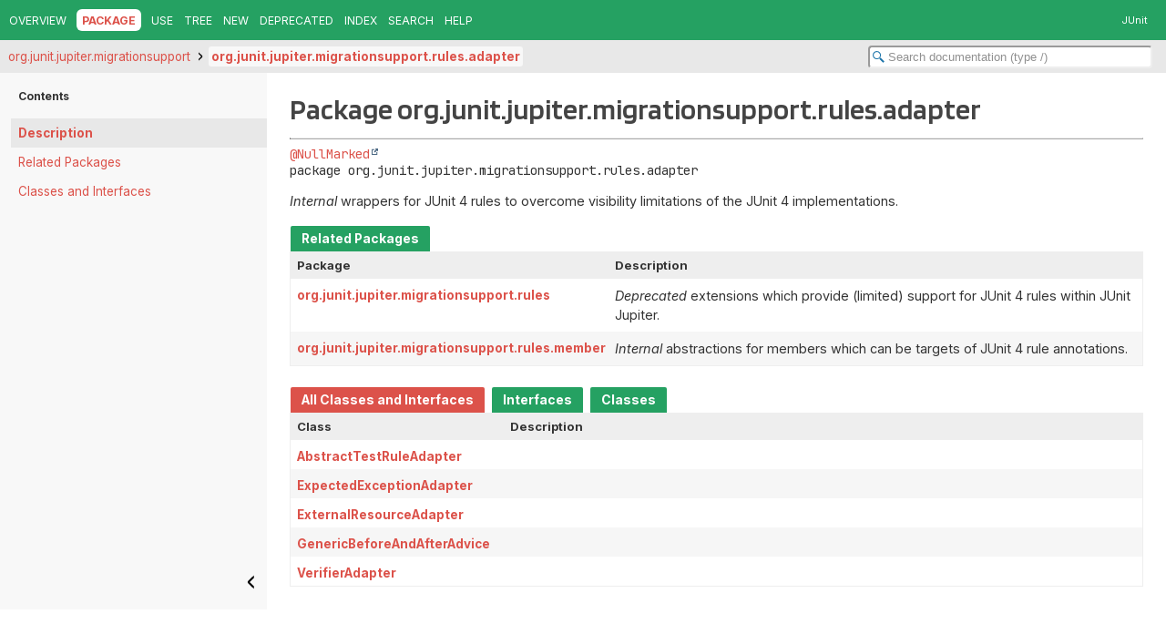

--- FILE ---
content_type: text/html; charset=utf-8
request_url: https://docs.junit.org/6.1.0/api/org.junit.jupiter.migrationsupport/org/junit/jupiter/migrationsupport/rules/adapter/package-summary.html
body_size: 1861
content:
<!DOCTYPE HTML>
<html lang="en">
<head><link rel="icon" type="image/png" href="https://junit.org/assets/img/junit-diamond.png">
<link rel="icon" type="image/svg+xml" href="https://junit.org/assets/img/junit-diamond-adaptive.svg" sizes="any">
<!-- Generated by javadoc (25) -->
<title>org.junit.jupiter.migrationsupport.rules.adapter (JUnit 6.1.0-SNAPSHOT API)</title>
<meta name="viewport" content="width=device-width, initial-scale=1">
<meta http-equiv="Content-Type" content="text/html; charset=UTF-8">
<meta name="description" content="declaration: module: org.junit.jupiter.migrationsupport, package: org.junit.jupiter.migrationsupport.rules.adapter">
<meta name="generator" content="javadoc/PackageWriter">
<link rel="stylesheet" type="text/css" href="../../../../../../../resource-files/jquery-ui.min.css">
<link rel="stylesheet" type="text/css" href="../../../../../../../resource-files/stylesheet.css">
<link rel="stylesheet" type="text/css" href="../../../../../../../resource-files/junit-stylesheet.css">
<script type="text/javascript" src="../../../../../../../script-files/script.js"></script>
<script type="text/javascript" src="../../../../../../../script-files/jquery-3.7.1.min.js"></script>
<script type="text/javascript" src="../../../../../../../script-files/jquery-ui.min.js"></script>
</head>
<body class="package-declaration-page">
<script type="text/javascript">const pathtoroot = "../../../../../../../";
loadScripts(document, 'script');</script>
<noscript>
<div>JavaScript is disabled on your browser.</div>
</noscript>
<header role="banner">
<nav role="navigation">
<!-- ========= START OF TOP NAVBAR ======= -->
<div class="top-nav" id="navbar-top">
<div class="nav-content">
<div class="nav-menu-button"><button id="navbar-toggle-button" aria-controls="navbar-top" aria-expanded="false" aria-label="Toggle navigation links"><span class="nav-bar-toggle-icon">&nbsp;</span><span class="nav-bar-toggle-icon">&nbsp;</span><span class="nav-bar-toggle-icon">&nbsp;</span></button></div>
<div class="skip-nav"><a href="#skip-navbar-top" title="Skip navigation links">Skip navigation links</a></div>
<ul id="navbar-top-firstrow" class="nav-list" title="Navigation">
<li><a href="../../../../../../../index.html">Overview</a></li>
<li class="nav-bar-cell1-rev">Package</li>
<li><a href="package-use.html">Use</a></li>
<li><a href="package-tree.html">Tree</a></li>
<li><a href="../../../../../../../new-list.html">New</a></li>
<li><a href="../../../../../../../deprecated-list.html">Deprecated</a></li>
<li><a href="../../../../../../../index-files/index-1.html">Index</a></li>
<li><a href="../../../../../../../search.html">Search</a></li>
<li><a href="../../../../../../../help-doc.html#package">Help</a></li>
</ul>
<div class="about-language">JUnit</div>
</div>
</div>
<div class="sub-nav">
<div class="nav-content">
<ol class="sub-nav-list">
<li><a href="../../../../../../module-summary.html">org.junit.jupiter.migrationsupport</a></li>
<li><a href="package-summary.html" class="current-selection">org.junit.jupiter.migrationsupport.rules.adapter</a></li>
</ol>
<div class="nav-list-search"><input type="text" id="search-input" disabled placeholder="Search documentation (type /)" aria-label="Search in documentation" autocomplete="off" spellcheck="false"><input type="reset" id="reset-search" disabled value="Reset"></div>
</div>
</div>
<!-- ========= END OF TOP NAVBAR ========= -->
<span class="skip-nav" id="skip-navbar-top"></span></nav>
</header>
<div class="main-grid">
<nav role="navigation" class="toc" aria-label="Table of contents">
<div class="toc-header">Contents</div>
<ol class="toc-list" tabindex="-1">
<li><a href="#" tabindex="0">Description</a></li>
<li><a href="#related-package-summary" tabindex="0">Related Packages</a></li>
<li><a href="#class-summary" tabindex="0">Classes and Interfaces</a></li>
</ol>
<button class="hide-sidebar"><span>Hide sidebar&nbsp;</span><img src="../../../../../../../resource-files/left.svg" alt="Hide sidebar"></button><button class="show-sidebar"><img src="../../../../../../../resource-files/right.svg" alt="Show sidebar"><span>&nbsp;Show sidebar</span></button></nav>
<main role="main">
<div class="header">
<h1 title="Package org.junit.jupiter.migrationsupport.rules.adapter" class="title">Package org.junit.jupiter.migrationsupport.rules.adapter</h1>
</div>
<hr>
<div class="horizontal-scroll">
<div class="package-signature"><span class="annotations"><a href="https://jspecify.dev/docs/api/org/jspecify/annotations/NullMarked.html" title="class or interface in org.jspecify.annotations" class="external-link">@NullMarked</a>
</span>package <span class="element-name">org.junit.jupiter.migrationsupport.rules.adapter</span></div>
<section class="package-description" id="package-description">
<div class="block"><em>Internal</em> wrappers for JUnit 4 rules to overcome visibility
limitations of the JUnit 4 implementations.</div>
</section>
</div>
<section class="summary">
<ul class="summary-list">
<li>
<div id="related-package-summary">
<div class="caption"><span>Related Packages</span></div>
<div class="summary-table two-column-summary">
<div class="table-header col-first">Package</div>
<div class="table-header col-last">Description</div>
<div class="col-first even-row-color"><a href="../package-summary.html">org.junit.jupiter.migrationsupport.rules</a></div>
<div class="col-last even-row-color">
<div class="block"><em>Deprecated</em> extensions which provide (limited) support for JUnit 4
rules within JUnit Jupiter.</div>
</div>
<div class="col-first odd-row-color"><a href="../member/package-summary.html">org.junit.jupiter.migrationsupport.rules.member</a></div>
<div class="col-last odd-row-color">
<div class="block"><em>Internal</em> abstractions for members which can be targets of JUnit 4 rule annotations.</div>
</div>
</div>
</div>
</li>
<li>
<div id="class-summary">
<div class="table-tabs" role="tablist" aria-orientation="horizontal"><button id="class-summary-tab0" role="tab" aria-selected="true" aria-controls="class-summary.tabpanel" tabindex="0" onkeydown="switchTab(event)" onclick="show('class-summary', 'class-summary', 2)" class="active-table-tab">All Classes and Interfaces</button><button id="class-summary-tab1" role="tab" aria-selected="false" aria-controls="class-summary.tabpanel" tabindex="-1" onkeydown="switchTab(event)" onclick="show('class-summary', 'class-summary-tab1', 2)" class="table-tab">Interfaces</button><button id="class-summary-tab2" role="tab" aria-selected="false" aria-controls="class-summary.tabpanel" tabindex="-1" onkeydown="switchTab(event)" onclick="show('class-summary', 'class-summary-tab2', 2)" class="table-tab">Classes</button></div>
<div id="class-summary.tabpanel" role="tabpanel" aria-labelledby="class-summary-tab0">
<div class="summary-table two-column-summary">
<div class="table-header col-first">Class</div>
<div class="table-header col-last">Description</div>
<div class="col-first even-row-color class-summary class-summary-tab2"><a href="AbstractTestRuleAdapter.html" title="class in org.junit.jupiter.migrationsupport.rules.adapter">AbstractTestRuleAdapter</a></div>
<div class="col-last even-row-color class-summary class-summary-tab2">&nbsp;</div>
<div class="col-first odd-row-color class-summary class-summary-tab2"><a href="ExpectedExceptionAdapter.html" title="class in org.junit.jupiter.migrationsupport.rules.adapter">ExpectedExceptionAdapter</a></div>
<div class="col-last odd-row-color class-summary class-summary-tab2">&nbsp;</div>
<div class="col-first even-row-color class-summary class-summary-tab2"><a href="ExternalResourceAdapter.html" title="class in org.junit.jupiter.migrationsupport.rules.adapter">ExternalResourceAdapter</a></div>
<div class="col-last even-row-color class-summary class-summary-tab2">&nbsp;</div>
<div class="col-first odd-row-color class-summary class-summary-tab1"><a href="GenericBeforeAndAfterAdvice.html" title="interface in org.junit.jupiter.migrationsupport.rules.adapter">GenericBeforeAndAfterAdvice</a></div>
<div class="col-last odd-row-color class-summary class-summary-tab1">&nbsp;</div>
<div class="col-first even-row-color class-summary class-summary-tab2"><a href="VerifierAdapter.html" title="class in org.junit.jupiter.migrationsupport.rules.adapter">VerifierAdapter</a></div>
<div class="col-last even-row-color class-summary class-summary-tab2">&nbsp;</div>
</div>
</div>
</div>
</li>
</ul>
</section>
</main>
</div>
</body>
</html>


--- FILE ---
content_type: text/css; charset=utf-8
request_url: https://docs.junit.org/6.1.0/api/resource-files/stylesheet.css
body_size: 9409
content:
/*
 * Copyright (c) 2010, 2025, Oracle and/or its affiliates. All rights reserved.
 * DO NOT ALTER OR REMOVE COPYRIGHT NOTICES OR THIS FILE HEADER.
 *
 * Licensed under the Universal Permissive License v 1.0 as shown at https://oss.oracle.com/licenses/upl/
 */

/*
 * Javadoc style sheet
 */


/*
 * These CSS custom properties (variables) define the core color and font
 * properties used in this stylesheet.
 */
:root {
    /* body, block and code fonts */
    --body-font-family: 'DejaVu Sans', Arial, Helvetica, sans-serif;
    --block-font-family: 'DejaVu Serif', Georgia, "Times New Roman", Times, serif;
    --code-font-family: 'DejaVu Sans Mono', monospace;
    /* Base font sizes for body and code elements */
    --body-font-size: 14.2px;
    --block-font-size: 14.4px;
    --code-font-size: 14px;
    --nav-font-size: 13.4px;
    /* Line height for continuous text blocks */
    --block-line-height: 1.5;
    --code-line-height: 1.6;
    /* Text colors for body and block elements */
    --body-text-color: #181818;
    --block-text-color: #181818;
    /* Background colors for various elements */
    --body-background-color: #ffffff;
    --section-background-color: var(--body-background-color);
    --detail-background-color: #ffffff;
    --code-background-color: #f5f5f5;
    --mark-background-color: #f7f7f7;
    --detail-block-color: #f4f4f4;
    /* Colors for navigation bar and table captions */
    --navbar-background-color: #4D7A97;
    --navbar-text-color: #ffffff;
    /* Background color for subnavigation and various headers */
    --subnav-background-color: #dee3e9;
    --subnav-link-color: #47688a;
    --member-heading-background-color: var(--subnav-background-color);
    /* Background and text colors for selected tabs and navigation items */
    --selected-background-color: #f8981d;
    --selected-text-color: #253441;
    --selected-link-color: #4a698a;
    /* Background colors for generated tables */
    --table-header-color: #ebeff4;
    --even-row-color: #ffffff;
    --odd-row-color: #f0f0f2;
    /* Text color for page title */
    --title-color: #2c4557;
    /* Text colors for links */
    --link-color: #437291;
    --link-color-active: #bb7a2a;
    /* Table of contents */
    --toc-background-color: #f8f8f8;
    --toc-highlight-color: var(--subnav-background-color);
    --toc-hover-color: #e9ecf0;
    /* Snippet and pre colors */
    --snippet-background-color: #f2f2f4;
    --snippet-text-color: var(--block-text-color);
    --snippet-highlight-color: #f7c590;
    --pre-background-color: var(--snippet-background-color);
    --pre-text-color: var(--snippet-text-color);
    /* Border colors for structural elements and user defined tables */
    --border-color: #e6e6e6;
    --table-border-color: #000000;
    /* Styles for table tabs */
    --tab-border-radius: 2px 2px 0 0;
    /* Search input colors */
    --search-input-background-color: #ffffff;
    --search-input-text-color: #000000;
    --search-input-placeholder-color: #909090;
    /* Highlight color for active search tag target */
    --search-tag-highlight-color: #ffff66;
    /* Copy button colors and filters */
    --button-border-color: #b0b8c8;
    --button-active-filter: brightness(96%);
    --button-focus-filter: brightness(104%);
    /* Colors for invalid tag notifications */
    --invalid-tag-background-color: #ffe6e6;
    --invalid-tag-text-color: #000000;
    /* Navigation bar dimensions */
    --top-nav-height: 44px;
    --sub-nav-height: 36px;
    --nav-height: calc(var(--top-nav-height) + var(--sub-nav-height));
    --max-content-width: 1500px;
    --content-margin: 0 auto;
}
/*
 * Styles for individual HTML elements.
 *
 * These are styles that are specific to individual HTML elements. Changing them affects the style of a particular
 * HTML element throughout the page.
 */
body {
    background-color:var(--body-background-color);
    color:var(--body-text-color);
    font-family:var(--body-font-family);
    font-size:var(--body-font-size);
    margin:0;
    padding:0;
    height:100%;
    width:100%;
}
main [id] {
    scroll-margin-top: calc(var(--nav-height) + 6px);
}
div.main-grid {
    max-width: var(--max-content-width);
    margin: var(--content-margin);
}
a:link, a:visited {
    text-decoration:none;
    color:var(--link-color);
}
nav a:link, nav a:visited {
    color: var(--subnav-link-color);
}
a[href]:hover, a[href]:active {
    text-decoration:none;
    color:var(--link-color-active);
}
pre {
    font-family:var(--code-font-family);
    font-size:var(--code-font-size);
    line-height: var(--code-line-height);
    background-color: var(--pre-background-color);
    color: var(--pre-text-color);
    padding: 10px;
    overflow-x:auto;
}
h1 {
    font-size:1.425em;
}
h2 {
    font-size:1.28em;
}
h3 {
    font-size:1.14em;
}
h4 {
    font-size:1.072em;
}
h5 {
    font-size:1.001em;
}
h6 {
    font-size:0.93em;
}
/* Disable font boosting for selected elements */
h1, h2, h3, h4, h5, h6, div.member-signature, div.member-signature > span {
    max-height: 1000em;
}
ul {
    list-style-type:disc;
}
tt {
    font-family:var(--code-font-family);
}
code {
    font-family:var(--code-font-family);
    font-size:var(--code-font-size);
}
button {
    font-family: var(--body-font-family);
    font-size: 1em;
}
hr {
    border-color: #aaa;
}
/*
 * Styles for HTML generated by javadoc.
 *
 * These are style classes that are used by the standard doclet to generate HTML documentation.
 */

/*
 * Styles for document title and copyright.
 */
.about-language {
    flex: 0 0 auto;
    padding:0 20px;
    margin:0;
    font-size:0.915em;
    max-width: 50%;
    white-space: nowrap;
}
.legal-copy {
    font-family: var(--body-font-family);
    line-height: normal;
}
/*
 * Styles for navigation bar.
 */
@media screen {
    header {
        position:sticky;
        top:0;
        z-index:2;
        background: var(--body-background-color);
    }
}
.nav-content {
    display:flex;
    flex-direction: row;
    align-items: center;
    width: 100%;
    height: 100%;
    max-width: var(--max-content-width);
    margin: var(--content-margin);
}
.top-nav {
    background-color:var(--navbar-background-color);
    color:var(--navbar-text-color);
    width:100%;
    height:var(--top-nav-height);
    overflow:visible;
    font-size:0.857em;
    position:relative;
}
.top-nav nav.toc {
    display: none;
    flex-direction: column;
}
.top-nav nav.toc button.show-sidebar,
.top-nav nav.toc button.hide-sidebar {
    display: none;
}
button#navbar-toggle-button {
    display:none;
}
ul.nav-list {
    display:inline-flex;
    margin:0;
    padding-left:4px;
    flex: 1 1 auto;
    white-space: nowrap;
}
ul.nav-list li {
    list-style:none;
    padding: 5px 6px;
    text-transform:uppercase;
    height: 1.2em;
}
div.sub-nav {
    background-color:var(--subnav-background-color);
    width:100%;
    overflow:hidden;
    font-size:var(--nav-font-size);
    height: var(--sub-nav-height);
}
ol.sub-nav-list {
    flex: 1 1 90%;
    line-height: 1.8;
    display: inline-flex;
    overflow: auto;
    scroll-snap-type: x mandatory;
    scroll-padding-left: 13px;
    scrollbar-width: none;
    padding-left:6px;
    white-space: nowrap;
    margin:0;
}
ol.sub-nav-list::-webkit-scrollbar {
    display: none;
}
ol.sub-nav-list li {
    list-style:none;
    scroll-snap-align: start;
}
ol.sub-nav-list li:not(:first-child) {
    background: url("right.svg") no-repeat 3px;
    background-size: 10px;
    padding-left: 17px;
    list-style: none;
}
ol.sub-nav-list a {
    padding: 3px;
}
ol.sub-nav-list a.current-selection {
    background-color: var(--toc-background-color);
    border-radius: 3px;
}
.sub-nav .nav-list-search {
    flex: 1 1 10%;
    margin: 0 15px;
    position:relative;
    white-space: nowrap;
}
.top-nav .nav-list a:link, .top-nav .nav-list a:active, .top-nav .nav-list a:visited {
    color:var(--navbar-text-color);
    text-decoration:none;
    text-transform:uppercase;
}
.top-nav .nav-list a:hover {
    color:var(--link-color-active);
}
.nav-bar-cell1-rev {
    background-color:var(--selected-background-color);
    color:var(--selected-text-color);
    margin: 0 5px;
    border-radius: 1px;
}
.skip-nav {
    position:absolute;
    top:auto;
    left:-9999px;
    overflow:hidden;
}
/*
 * Styles for page header.
 */
.title {
    color:var(--title-color);
    margin:10px 0 12px 0;
}
.sub-title {
    margin:5px 0 0 0;
}
ul.contents-list {
    margin: 0 0 15px 0;
    padding: 0;
    list-style: none;
}
ul.contents-list li {
    font-size:0.93em;
}
/*
 * Styles for headings.
 */
body.class-declaration-page .summary h2,
body.class-declaration-page .details h2,
body.class-use-page h2,
body.module-declaration-page .block-list h2 {
    font-style: italic;
    padding:0;
    margin:15px 0;
    overflow-x:auto;
}
body.class-use-page h2 {
    margin-top: 20px;
}
body.class-declaration-page .details h3 {
    background-color:var(--member-heading-background-color);
    border:1px solid var(--border-color);
    margin:6px 0;
    padding:7px;
    overflow-x:auto;
    font-size: 1.08em;
}
body.class-declaration-page section.detail:target > h3,
body.class-declaration-page section.detail > h3:target {
    background-color: var(--navbar-background-color);
    color: var(--navbar-text-color);
}
body.class-declaration-page section.detail:target > h3 > a.anchor-link > img,
body.class-declaration-page section.detail > h3:target > a.anchor-link > img {
    filter: invert(100%) sepia(4%) saturate(98%) hue-rotate(212deg) brightness(160%) contrast(160%);
}
h1 > sup {
    font-size: small;
}
/*
 * Styles for page layout containers.
 */
.main-grid {
    display: flex;
    flex-direction: row;
}
.main-grid main {
    flex: 3.2 1 0;
    min-width: 240px
}
.main-grid nav.toc {
    flex: 1 1 0;
    min-width: 240px;
}
main {
    padding:10px 25px;
    position:relative;
}
/* Compensate for non-collapsing margins between element description and summary tables */
div.horizontal-scroll > section[id$=-description] > :is(dl, ol, ul, p, div, blockquote, pre):last-child,
div.horizontal-scroll > section[id$=-description] > :last-child > :is(li, dd):last-child,
section.class-description > div.horizontal-scroll > :is(dl, ol, ul, p, div, blockquote, pre):last-child,
section.class-description > div.horizontal-scroll > :last-child > :is(li, dd):last-child {
    margin-bottom:4px;
}
dl.notes > dt {
    font-family: var(--body-font-family);
    font-size:0.856em;
    font-weight:bold;
    margin:10px 0 0 0;
    color:var(--body-text-color);
}
dl.notes > dd {
    margin:6px 10px 10px 15px;
    font-size:var(--block-font-size);
    font-family:var(--block-font-family);
    line-height:var(--block-line-height);
}
dl.notes > dd > ul, dl.notes > dd > ol {
    margin-bottom: 1em;
    margin-top: 1em;
}
dl.name-value > dt {
    margin-left:1px;
    font-size:1.1em;
    display:inline;
    font-weight:bold;
}
dl.name-value > dd {
    margin:0 0 0 1px;
    font-size:1.1em;
    display:inline;
}
/*
 * Styles for table of contents.
 */
.main-grid nav.toc {
    background-color: var(--toc-background-color);
    position: sticky;
    top: calc(var(--nav-height));
    max-height: calc(100vh - var(--nav-height));
    display: flex;
    flex-direction: column;
    font-family: var(--body-font-family);
    z-index: 1;
}
.main-grid nav.toc div.toc-header {
    top: var(--nav-height);
    z-index: 1;
    padding: 15px 20px;
}
.main-grid nav.toc > ol.toc-list {
    max-height: calc(100vh - var(--nav-height) - 100px);
    padding-left: 12px;
}
.main-grid nav.toc button {
    position: absolute;
    bottom: 16px;
    z-index: 3;
    background-color: var(--toc-background-color);
    color: #666666;
    font-size: 0.76rem;
    border: none;
    cursor: pointer;
    padding: 6px 10px;
    white-space: nowrap;
}
.main-grid nav.toc button > img {
    vertical-align: middle;
    width: 16px;
    height: 16px;
}
.main-grid nav.toc button.hide-sidebar {
    right: 0;
}
.main-grid nav.toc button.show-sidebar {
    left: 0;
    display: none;
}
.main-grid nav.toc button span {
    display: none;
}
.main-grid nav.toc button:hover,
.main-grid nav.toc button:focus {
    color: var(--body-text-color);
    border: 1px solid var(--subnav-background-color);
}
.main-grid nav.toc button:active {
    background-color: var(--subnav-background-color);
    color: var(--link-color-active);
}
.main-grid nav.toc button:hover span,
.main-grid nav.toc button:focus span  {
    display: inline;
}
.main-grid nav.toc button:hover,
.main-grid nav.toc button:focus {
    box-shadow: 1px 1px 5px rgba(0,0,0,0.2);
}
.main-grid nav.toc.hide-sidebar {
    min-width: revert;
    background-color: var(--body-background-color);
    max-width: 20px;
}
.main-grid nav.toc.hide-sidebar div.toc-header,
.main-grid nav.toc.hide-sidebar ol.toc-list,
.main-grid nav.toc.hide-sidebar button.hide-sidebar {
    display: none;
}
.main-grid nav.toc.hide-sidebar button.show-sidebar {
    display: inline;
}
nav.toc div.toc-header {
    padding: 15px;
    display: inline-flex;
    align-items: center;
    color: var(--body-text-color);
    font-size: 0.856em;
    font-weight: bold;
    white-space: nowrap;
    overflow-x: hidden;
    position: sticky;
    min-height: 20px;
}
nav.toc > ol.toc-list {
    overflow: hidden auto;
    overscroll-behavior: contain;
}
nav.toc ol.toc-list {
    list-style: none;
    font-size: var(--nav-font-size);
    padding-left: 0;
    margin: 0;
}
a.current-selection {
    font-weight: bold;
}
nav.toc a {
    display: block;
    padding: 8px;
    overflow: hidden;
    text-overflow: ellipsis;
}
nav.toc ol.toc-list ol.toc-list a {
    padding-left: 24px;
}
nav.toc ol.toc-list ol.toc-list ol.toc-list a {
    padding-left: 40px;
}
nav.toc a:hover {
    background-color: var(--toc-hover-color);
}
nav.toc a.current-selection {
    background-color: var(--toc-highlight-color);
}
nav.toc a:focus-visible {
    background-color: var(--selected-background-color);
    color: var(--selected-text-color);
    outline: none;
}
/*
 * Styles for lists.
 */
ul.details-list .block > ul,
ul.details-list .notes dd > ul {
    margin: 12px 0;
}
li.circle {
    list-style:circle;
}
ul.horizontal li {
    display:inline;
    font-size:0.9em;
}
div.inheritance div.inheritance {
    margin-left:2em;
}
main > div.inheritance {
    overflow-x:auto;
}
ul.block-list,
ul.details-list,
ul.member-list,
ul.summary-list {
    margin:4px 0 10px 0;
    padding:0;
}
ul.block-list > li,
ul.details-list > li,
ul.member-list > li,
ul.summary-list > li {
    list-style:none;
    margin-bottom:15px;
    line-height:1.4;
}
ul.ref-list {
  padding:0;
  margin:0;
}
ul.ref-list > li {
    list-style:none;
}
.summary-table dl, .summary-table dl dt, .summary-table dl dd {
    margin-top:0;
    margin-bottom:1px;
}
dl.notes > dd > ul.tag-list, dl.notes > dd > ul.tag-list-long {
    padding-left: 0;
    margin: 0;
    list-style: none;
}
ul.tag-list li {
    display: inline;
}
ul.tag-list li:not(:last-child):after,
ul.tag-list-long li:not(:last-child):after
{
    content: ", ";
    white-space: pre-wrap;
}
ul.preview-feature-list {
    list-style: none;
    margin:0;
    padding:0.1em;
    line-height: 1.6;
}
ul.preview-feature-list input {
    margin-right: 8px;
}
/*
 * Styles for tables.
 */
.summary-table, .details-table {
    border:1px solid var(--border-color);
    border-top:0;
    padding:0;
    margin-bottom: 14px;
}
.caption {
    overflow: auto hidden;
    padding: 8px 0 0 1px;
}
.caption span,
.inherited-list h3 {
    font-size: 0.98em;
    font-weight:bold;
    white-space:nowrap;
    border-radius: var(--tab-border-radius);
    margin: 0;
}
.caption span {
    background-color: var(--navbar-background-color);
    padding:5px 12px 7px 12px;
    height:16px;
    color:var(--navbar-text-color);
    display:inline-block;
}
.inherited-list h3 {
    background-color: var(--subnav-background-color);
    padding:6px 12px 7px 12px;
    height:17px;
    width: fit-content;
    max-width: 93%;
}
/* Background required for captions with links */
.class-use-page .caption span,
.package-use-page .caption span,
.constants-summary-page .caption span,
.inherited-list h3 {
    background-color: var(--subnav-background-color);
    color: var(--block-text-color);
}
.caption a:link,
.caption a:visited,
.inherited-list h3 a:link,
.inherited-list h3 a:visited {
    color:var(--subnav-link-color);
}
div.table-tabs {
    padding: 8px 0 0 1px;
    white-space: nowrap;
    overflow-x: auto;
}
div.table-tabs > button {
    font-size: 0.98em;
    border: none;
    cursor: pointer;
    padding: 6px 12px;
    font-weight: bold;
    margin-right: 8px;
    border-radius: var(--tab-border-radius);
}
div.table-tabs > .active-table-tab {
    background: var(--selected-background-color);
    color: var(--selected-text-color);
}
div.table-tabs > button.table-tab {
    background: var(--navbar-background-color);
    color: var(--navbar-text-color);
}
.two-column-search-results {
    display: grid;
    grid-template-columns: minmax(400px, max-content) minmax(400px, auto);
}
div.checkboxes {
    line-height: 2;
}
div.checkboxes > span {
    margin-left: 10px;
}
div.checkboxes > label {
    margin-left: 8px;
    white-space: nowrap;
}
div.checkboxes > label > input {
    margin: 0 6px 0 2px;
}
.two-column-summary {
    display: grid;
    grid-template-columns: minmax(25%, max-content) minmax(25%, auto);
}
.three-column-summary {
    display: grid;
    grid-template-columns: minmax(15%, max-content) minmax(20%, max-content) minmax(20%, auto);
}
.three-column-release-summary {
    display: grid;
    grid-template-columns: minmax(40%, max-content) minmax(10%, max-content) minmax(40%, auto);
}
.four-column-summary {
    display: grid;
    grid-template-columns: minmax(10%, max-content) minmax(15%, max-content) minmax(15%, max-content) minmax(15%, auto);
}
@media screen and (max-width: 1000px) {
    .four-column-summary {
        display: grid;
        grid-template-columns: minmax(15%, max-content) minmax(15%, auto);
    }
}
@media screen and (max-width: 800px) {
    .two-column-search-results {
        display: grid;
        grid-template-columns: minmax(40%, max-content) minmax(40%, auto);
    }
    .three-column-summary {
        display: grid;
        grid-template-columns: minmax(10%, max-content) minmax(25%, auto);
    }
    .three-column-release-summary {
        display: grid;
        grid-template-columns: minmax(70%, max-content) minmax(30%, max-content)
    }
    .three-column-summary .col-last,
    .three-column-release-summary .col-last{
        grid-column-end: span 2;
    }
}
@media screen and (max-width: 600px) {
    .two-column-summary {
        display: grid;
        grid-template-columns: 1fr;
    }
}
.summary-table > div, .details-table > div {
    font-size: var(--nav-font-size);
    line-height: 1.6;
    padding: 8px 3px 3px 7px;
    overflow: auto hidden;
}
.summary-table > div.table-header, .details-table > div.table-header {
    font-size: 0.92em;
    line-height: 1.2;
    height: 18px;
}
.table-header {
    background: var(--table-header-color);
    font-weight: bold;
    border-bottom: 1px solid var(--border-color);
}
/* Sortable table columns */
.table-header[onclick] {
    cursor: pointer;
}
.table-header[onclick]::after {
    content:"";
    display:inline-block;
    background-image:url('data:image/svg+xml; utf8, \
    <svg xmlns="http://www.w3.org/2000/svg" width="125" height="170"> \
    <path d="M10.101 57.059L63.019 4.142l52.917 52.917M10.101 86.392l52.917 52.917 52.917-52.917" style="opacity:.35;"/></svg>');
    background-size:100% 100%;
    width:9px;
    height:14px;
    margin-left:4px;
    margin-bottom:-3px;
}
.table-header[onclick].sort-asc::after {
    background-image:url('data:image/svg+xml; utf8, \
    <svg xmlns="http://www.w3.org/2000/svg" width="125" height="170"> \
    <path d="M10.101 57.059L63.019 4.142l52.917 52.917" style="opacity:.75;"/> \
    <path d="M10.101 86.392l52.917 52.917 52.917-52.917" style="opacity:.35;"/></svg>');

}
.table-header[onclick].sort-desc::after {
    background-image:url('data:image/svg+xml; utf8, \
    <svg xmlns="http://www.w3.org/2000/svg" width="125" height="170"> \
    <path d="M10.101 57.059L63.019 4.142l52.917 52.917" style="opacity:.35;"/> \
    <path d="M10.101 86.392l52.917 52.917 52.917-52.917" style="opacity:.75;"/></svg>');
}
.col-first, .col-second, .col-constructor-name {
    overflow: auto;
}
body:not(.class-declaration-page) .col-first a:link,
.col-summary-item-name a:link {
    font-weight:bold;
}
.even-row-color {
    background-color:var(--even-row-color);
}
.odd-row-color {
    background-color:var(--odd-row-color);
}
/*
 * Styles for contents.
 */
div.block {
    font-size:var(--block-font-size);
    font-family:var(--block-font-family);
    line-height:var(--block-line-height);
}
.module-signature,
.package-signature,
.type-signature,
.member-signature {
    font-family:var(--code-font-family);
    font-size:var(--code-font-size);
    margin:8px 0 14px 0;
    white-space: pre-wrap;
}
.module-signature,
.package-signature,
.type-signature {
    margin-top: 0;
}
.member-signature .parameters,
.member-signature .exceptions {
    display: inline-block;
    vertical-align: top;
    white-space: pre-wrap;
}
.member-signature .type-parameters {
    white-space: pre-wrap;
}
:is(h1, h2, h3, h4, h5, h6, sup, sub, small, big) code,
[style*=font-size] code {
    font-size: inherit;
}
.doc-file-page main {
    font-family: var(--block-font-family);
    font-size: var(--block-font-size);
    line-height: var(--block-line-height);
}
.doc-file-page main footer {
    font-family: var(--body-font-family);
    font-size: var(--body-font-size);
}
.tree-page .hierarchy,
.package-tree-page .hierarchy {
    line-height: 1.4;
}
/*
 * Styles for formatting effect.
 */
.source-line-no {
    /* Color of line numbers in source pages can be set via custom property below */
    color:var(--source-linenumber-color, green);
    padding:0 30px 0 0;
}
.block {
    display:block;
    margin:0 10px 5px 0;
    color:var(--block-text-color);
}
.deprecated-label, .description-from-type-label, .implementation-label, .member-name-link,
.package-hierarchy-label, .type-name-label, .type-name-link, .search-tag-link, .preview-label,
.restricted-label {
    font-weight:bold;
}
sup.preview-mark,
sup.restricted-mark {
    font-family: var(--code-font-family);
    font-weight: normal;
    font-size: 8px;
    background-color: var(--mark-background-color);
    padding: 1px;
    border-radius: 2px;
}
sup.preview-mark > a:link,
sup.restricted-mark > a:link {
    font-weight: normal;
}
.deprecation-comment, .help-footnote, .preview-comment, .restricted-comment {
    font-style:italic;
}
.deprecation-block, .preview-block, .restricted-block {
    font-size:1em;
    font-family:var(--block-font-family);
    border-style:solid;
    border-width:thin;
    border-radius:6px;
    padding:10px;
    margin-bottom:10px;
    margin-right:10px;
    display:inline-block;
}
.deprecation-block code, .preview-block code, .restricted-block code {
    font-size: 0.97em;
}
div.block div.deprecation-comment {
    font-style:normal;
}
details.invalid-tag, span.invalid-tag {
    font-size:1em;
    font-family:var(--block-font-family);
    color: var(--invalid-tag-text-color);
    background: var(--invalid-tag-background-color);
    border: thin solid var(--table-border-color);
    border-radius:2px;
    padding: 2px 4px;
    display:inline-block;
}
details summary {
    cursor: pointer;
}
/*
 * Styles specific to HTML5 elements.
 */
main, nav, header, footer, section {
    display:block;
}
/*
 * Styles for javadoc search.
 */
.ui-menu .ui-state-active {
    /* Overrides the color of selection used in jQuery UI */
    background: var(--selected-background-color);
    color: var(--selected-text-color);
    /* Workaround for browser bug, see JDK-8275889 */
    margin: -1px 0;
    border-top: 1px solid var(--selected-background-color);
    border-bottom: 1px solid var(--selected-background-color);
}
.ui-autocomplete-category {
    font-weight:bold;
    font-size:15px;
    padding:7px 8px;
    background-color:var(--navbar-background-color);
    color:var(--navbar-text-color);
    box-sizing: border-box;
}
.ui-autocomplete {
    max-height:calc(98vh - var(--nav-height));
    max-width:min(75vw, calc(var(--max-content-width) * 0.748));
    overflow-y:auto;
    white-space:nowrap;
    box-shadow: 0 3px 6px rgba(0,0,0,0.16), 0 3px 6px rgba(0,0,0,0.23);
    overscroll-behavior: contain;
}
ul.ui-autocomplete {
    position:fixed;
    z-index:10;
    background-color: var(--body-background-color);
}
ul.ui-autocomplete li {
    float:left;
    clear:both;
    min-width:100%;
    box-sizing: border-box;
}
ul.ui-autocomplete li.ui-static-link {
    position:sticky;
    bottom:0;
    left:0;
    background: var(--subnav-background-color);
    padding: 5px 0;
    font-family: var(--body-font-family);
    font-size: 0.93em;
    font-weight: bold;
    z-index: 10;
}
li.ui-static-link a, li.ui-static-link a:visited {
    text-decoration:none;
    color:var(--link-color);
    float:right;
    margin-right:20px;
}
.ui-autocomplete > li.result-item:nth-child(even) {
    background-color: var(--even-row-color)
}
.ui-autocomplete > li.result-item:nth-child(odd) {
    background-color: var(--odd-row-color)
}
.ui-autocomplete {
    display: grid;
    grid-template-columns: auto auto;
}
.ui-autocomplete > li,
.ui-autocomplete > li > div {
    grid-column: 1 / 3;
}
.ui-autocomplete > li.result-item,
.ui-autocomplete > li.result-item > div {
    display: grid;
    grid-template-columns: subgrid;
}
.ui-autocomplete > li.result-item {
    font-family: var(--body-font-family);
    font-size: var(--body-font-size);
    line-height: 1.7;
}
.ui-autocomplete .search-result-label {
    padding: 1px 4px;
    overflow: hidden;
    text-overflow: ellipsis;
}
.ui-autocomplete .search-result-desc {
    font-size: var(--nav-font-size);
    padding: 2px 4px;
    color: #404040;
    overflow: hidden;
    text-overflow: ellipsis;
}
.ui-autocomplete .result-highlight {
    font-weight:bold;
}
.ui-menu .ui-state-active .search-result-desc {
    color: #383838;
}
.ui-menu .ui-menu-item-wrapper {
    padding: 3px 4px;
}
input[type="text"] {
    background-image:url('glass.svg');
    background-size:13px;
    background-repeat:no-repeat;
    background-position:3px 4px;
    background-color: var(--search-input-background-color);
    color: var(--search-input-text-color);
    border-color: var(--border-color);
    border-radius: 4px;
    padding-left:20px;
    padding-right: 18px;
    font-size: var(--nav-font-size);
    height: 19px;
}
input#page-search-input {
    width: calc(180px + 10vw);
    margin: 10px 0;
}
input#search-input {
    width: 270px;
    margin: 0;
}
input.filter-input {
    min-width: 40px;
    width: 180px;
    margin: 0 -8px 0 5px;
}
input#reset-search, input.reset-filter, input#page-search-reset {
    background-color: transparent;
    background-image:url('x.svg');
    background-repeat:no-repeat;
    background-size:contain;
    border:0;
    border-radius:0;
    width:12px;
    height:12px;
    min-width:12px;
    min-height:12px;
    font-size:0;
    visibility:hidden;
}
input#reset-search {
    position:absolute;
    right:5px;
    top:7px;
}
input.reset-filter {
    position: relative;
    right: 10px;
    top: 0;
}
input#page-search-reset {
    position: relative;
    right: 18px;
    top: -5px;
}
input::placeholder {
    color:var(--search-input-placeholder-color);
    opacity: 1;
}
input:focus::placeholder {
    color: transparent;
}
select#search-modules {
    margin: 0 10px 10px 2px;
    font-size: var(--nav-font-size);
    padding: 3px 5px;
    border-radius: 4px;
    background: #f0f0f0;
    border: 1px solid #909090;
}
kbd {
    background-color: #eeeeee;
    border: 1px solid #b0b0b0;
    border-radius: 3px;
    padding: 0 4px;
    box-shadow: 0 1px 1px rgba(0, 0, 0, 0.2), 0 2px 0 0 rgba(255, 255, 255, 0.6) inset;
    font-size: 0.9em;
    font-weight: bold;
}
.search-tag-result:target {
    background-color:var(--search-tag-highlight-color);
}
dd > span:target,
h1 > span:target {
    background-color: var(--search-tag-highlight-color);
}
section.class-description dd > span:target,
section.class-description h1 > span:target {
    scroll-margin-top: 20em;
}
details.page-search-details {
    display: inline-block;
}
div#result-container {
    font-size: 1em;
}
#result-container .result-highlight {
    font-weight:bold;
}
#result-container div.result-table {
    display: grid;
    grid-template-columns: minmax(40%, max-content) minmax(40%, auto);
}
#result-container div.result-table > div.table-header,
#result-container div.result-table > a.search-result-link {
    display: grid;
    grid-template-columns: subgrid;
    grid-column: 1 / 3;
    margin: 0;
}
#result-container div.result-table > div.table-header > span {
    padding: 5px 12px;
    font-size: 0.93em;
    background-color: var(--subnav-background-color);
}
#result-container div.result-table > a.search-result-link > span {
    padding: 8px 12px;
}
#result-container div.result-table > a.search-result-link:nth-child(odd) {
    background-color: var(--odd-row-color)
}
#result-container div.result-table > a.search-result-link:nth-child(even) {
    background-color: var(--even-row-color)
}
#result-container div.result-table > a.search-result-link {
    color: var(--block-text-color);
    white-space: nowrap;
}
#result-container div.result-table > a.search-result-link:focus-visible,
#result-container div.result-table > a.search-result-link.selected {
    background-color: var(--selected-background-color);
    outline: none;
}
#result-container div.result-table > a.search-result-link .search-result-label {
    overflow: hidden;
    text-overflow: ellipsis;
}
#result-container div.result-table > a.search-result-link .search-result-desc {
    font-size: var(--nav-font-size);
    color: #404040;
    overflow: hidden;
    text-overflow: ellipsis;
}
.page-search-info {
    background-color: var(--subnav-background-color);
    border-radius: 3px;
    border: 0 solid var(--border-color);
    padding: 0 8px;
    margin: 8px 0;
    overflow: hidden;
    display: none;
    transition: all 0.2s ease;
}
div.table-tabs > button.table-tab {
    background: var(--navbar-background-color);
    color: var(--navbar-text-color);
}
.page-search-header {
    padding: 5px 12px 7px 12px;
    font-weight: bold;
    margin-right: 3px;
    background-color:var(--navbar-background-color);
    color:var(--navbar-text-color);
    display: inline-block;
}
button.page-search-header {
    border: none;
    cursor: pointer;
}
span#page-search-link {
    text-decoration: underline;
}
.module-graph span, .sealed-graph span {
    display:none;
    position:absolute;
}
.module-graph:hover span, .sealed-graph:hover span {
    display:block;
    margin: -100px 0 0 100px;
    z-index: 5;
}
.horizontal-scroll {
    overflow: auto hidden;
}
section.class-description {
    line-height: 1.4;
}
.summary section[class$="-summary"], .details section[class$="-details"] {
    margin-bottom: 24px;
    background-color: var(--section-background-color);
}
body.class-uses section.detail {
    padding: 0 25px 5px 10px;
    margin: 25px 0;
}
section.serialized-class-details {
    padding: 0 20px 5px 10px;
    border: 1px solid var(--border-color);
    background-color: var(--detail-block-color);
}
section.serialized-class-details .detail {
    overflow: auto;
    padding-left: 12px;
}
section[class$="-details"] .detail {
    background-color:var(--detail-background-color);
}
section[class$="-details"] .detail > div {
    padding-left: 8px;
}
.inherited-list {
    margin: 20px 0;
    background-color:var(--detail-background-color);
}
.inherited-list > code {
    padding: 8px;
    display: block;
    background-color: var(--code-background-color);
    border-radius: 0;
    line-height: var(--code-line-height);
}
.vertical-separator {
    padding: 0 5px;
}
.help-section {
    font-size: var(--block-font-size);
    line-height: var(--block-line-height);
}
ul.help-section-list {
    margin: 0;
}
ul.help-subtoc > li {
  display: inline-block;
  padding-right: 5px;
  font-size: smaller;
}
ul.help-subtoc > li::before {
  content: "\2022" ;
  padding-right:2px;
}
.help-note {
    font-style: italic;
}
/*
 * Indicator icon for external links.
 */
main a[href*="://"]::after {
    content:"";
    display:inline-block;
    background-image:url('data:image/svg+xml; utf8, \
      <svg xmlns="http://www.w3.org/2000/svg" width="768" height="768">\
        <path d="M584 664H104V184h216V80H0v688h688V448H584zM384 0l132 \
        132-240 240 120 120 240-240 132 132V0z" fill="%234a6782"/>\
      </svg>');
    background-size:100% 100%;
    width:7px;
    height:7px;
    margin-left:2px;
    margin-bottom:4px;
}
main a[href*="://"]:hover::after,
main a[href*="://"]:focus::after {
    background-image:url('data:image/svg+xml; utf8, \
      <svg xmlns="http://www.w3.org/2000/svg" width="768" height="768">\
        <path d="M584 664H104V184h216V80H0v688h688V448H584zM384 0l132 \
        132-240 240 120 120 240-240 132 132V0z" fill="%23bb7a2a"/>\
      </svg>');
}
/*
 * Styles for header/section anchor links
 */
a.anchor-link {
    opacity: 0;
    transition: opacity 0.1s 0.1s;
}
:hover > a.anchor-link {
    opacity: 90%;
}
a.anchor-link:hover,
a.anchor-link:focus-visible,
a.anchor-link.visible {
    opacity: 100%;
}
a.anchor-link > img {
    width: 0.9em;
    height: 0.9em;
}
/*
 * Styles for copy-to-clipboard buttons
 */
button.copy {
    font-size: var(--nav-font-size);
    line-height: 1.2;
    padding:0.3em;
    background-color: transparent;
    border: 1px solid transparent;
    border-radius: 3px;
    position: relative;
    opacity: 80%;
    transition: all 0.1s ease;
    cursor: pointer;
}
button.copy:hover,
button.copy:active,
button.copy:focus,
button.copy.visible {
    opacity: 100%;
    background-color: inherit;
    border-color: var(--button-border-color);
    filter: var(--button-focus-filter);
}
button.copy:active {
    filter: var(--button-active-filter);
}
button.copy img {
    position: relative;
}
button.copy span {
    color: var(--body-text-color);
    position: relative;
    padding: 0.2em;
    top: -0.1em;
    transition: opacity 0.1s ease;
    opacity: 0;
}
button.copy:hover span,
button.copy:focus span,
button.copy.visible span {
    opacity: 100%;
}
/* search page copy button */
button#page-search-copy {
    margin-left: 0.4em;
    top:0.13em;
}
button#page-search-copy img {
    width: 1.2em;
    height: 1.2em;
    padding: 0.01em 0;
    top: 0.15em;
}
button#page-search-copy span {
    top: -0.18em;
}
/* snippet copy button */
button.snippet-copy {
    position: absolute;
    top: 4px;
    right: 1px;
    height: 32px;
}
button.snippet-copy img {
    width: 18px;
    height: 18px;
    padding: 2px 0;
}
button.snippet-copy span {
    top: -7px;
}
/*
 * Styles for user-provided tables.
 *
 * borderless:
 *      No borders, vertical margins, styled caption.
 *      This style is provided for use with existing doc comments.
 *      In general, borderless tables should not be used for layout purposes.
 *
 * plain:
 *      Plain borders around table and cells, vertical margins, styled caption.
 *      Best for small tables or for complex tables for tables with cells that span
 *      rows and columns, when the "striped" style does not work well.
 *
 * striped:
 *      Borders around the table and vertical borders between cells, striped rows,
 *      vertical margins, styled caption.
 *      Best for tables that have a header row, and a body containing a series of simple rows.
 */

table.borderless,
table.plain,
table.striped {
    margin-top: 10px;
    margin-bottom: 10px;
}
table.borderless > caption,
table.plain > caption,
table.striped > caption {
    font-weight: bold;
    font-size: smaller;
}
table.borderless th, table.borderless td,
table.plain th, table.plain td,
table.striped th, table.striped td {
    padding: 2px 5px;
}
table.borderless,
table.borderless > thead > tr > th, table.borderless > tbody > tr > th, table.borderless > tr > th,
table.borderless > thead > tr > td, table.borderless > tbody > tr > td, table.borderless > tr > td {
    border: none;
}
table.borderless > thead > tr, table.borderless > tbody > tr, table.borderless > tr {
    background-color: transparent;
}
table.plain {
    border-collapse: collapse;
    border: 1px solid var(--table-border-color);
}
table.plain > thead > tr, table.plain > tbody tr, table.plain > tr {
    background-color: transparent;
}
table.plain > thead > tr > th, table.plain > tbody > tr > th, table.plain > tr > th,
table.plain > thead > tr > td, table.plain > tbody > tr > td, table.plain > tr > td {
    border: 1px solid var(--table-border-color);
}
table.striped {
    border-collapse: collapse;
    border: 1px solid var(--table-border-color);
}
table.striped > thead {
    background-color: var(--subnav-background-color);
}
table.striped > thead > tr > th, table.striped > thead > tr > td {
    border: 1px solid var(--table-border-color);
}
table.striped > tbody > tr:nth-child(even) {
    background-color: var(--odd-row-color)
}
table.striped > tbody > tr:nth-child(odd) {
    background-color: var(--even-row-color)
}
table.striped > tbody > tr > th, table.striped > tbody > tr > td {
    border-left: 1px solid var(--table-border-color);
    border-right: 1px solid var(--table-border-color);
}
table.striped > tbody > tr > th {
    font-weight: normal;
}
/**
 * Media queries for responsive design
 */
@media (prefers-reduced-motion: reduce) {
    :root {
        scroll-behavior: auto;
    }
}
@media screen and (max-width: 1200px) {
    input#search-input {
        width: 22.5vw;
    }
}
@media screen and (max-width: 1000px) {
    .main-grid nav.toc {
        display: none;
    }
    .top-nav nav.toc {
        display: none;
        position: absolute;
        top: var(--top-nav-height);
        left: 40vw;
        width: 60vw;
        z-index: 7;
        background-color: var(--toc-background-color);
        box-sizing: border-box;
    }
    .top-nav nav.toc div.toc-header {
        padding: 6px 15px;
        font-size: 0.94em;
        background-color: var(--toc-background-color);
        top: calc(var(--top-nav-height) + 10px);
    }
    .top-nav nav.toc ol.toc-list li {
        font-size: 1.04em;
    }
    nav.toc a:link, nav.toc a:visited {
        text-decoration:none;
        color:var(--link-color);
    }
    nav.toc a[href]:hover, nav.toc a[href]:focus {
        text-decoration:none;
        color:var(--link-color-active);
    }
    :root {
        scroll-behavior: auto;
    }
    header {
        max-height: 100vh;
        overflow-y: visible;
        overscroll-behavior: contain;
    }
    nav {
        overflow: visible;
    }
    ul.nav-list {
        display: none;
        position: absolute;
        top: var(--top-nav-height);
        overflow: auto;
        z-index: 7;
        background-color: var(--navbar-background-color);
        width: 40%;
        padding: 0;
        box-sizing: border-box;
    }
    ul.nav-list li {
        float: none;
        padding: 6px;
        margin-left: 10px;
        margin-top: 2px;
    }
    .top-nav a:link, .top-nav a:active, .top-nav a:visited {
        display: block;
    }
    .top-nav div.nav-menu-button {
        flex: 1 1 auto;
    }
    .sub-nav ol.sub-nav-list {
        margin-left: 4px;
        padding-left: 4px;
    }
    button#navbar-toggle-button {
        width: 3.4em;
        height: 2.8em;
        background-color: transparent;
        display: block;
        border: 0;
        margin: 0 10px;
        cursor: pointer;
        font-size: 10px;
    }
    button#navbar-toggle-button .nav-bar-toggle-icon {
        display: block;
        width: 24px;
        height: 3px;
        margin: 4px 0;
        border-radius: 2px;
        background-color: var(--navbar-text-color);
    }
    button#navbar-toggle-button.expanded span.nav-bar-toggle-icon:nth-child(1) {
        transform: rotate(45deg);
        transform-origin: 10% 10%;
        width: 26px;
    }
    button#navbar-toggle-button.expanded span.nav-bar-toggle-icon:nth-child(2) {
        opacity: 0;
    }
    button#navbar-toggle-button.expanded span.nav-bar-toggle-icon:nth-child(3) {
        transform: rotate(-45deg);
        transform-origin: 10% 90%;
        width: 26px;
    }
    .ui-autocomplete {
        display: block;
        grid-template-columns: none;
    }
    .ui-autocomplete > li,
    .ui-autocomplete > li > div,
    .ui-autocomplete > li.result-item,
    .ui-autocomplete > li.result-item > div {
        grid-column: unset;
        display: block;
        grid-template-columns: none;
    }
    .ui-autocomplete > li.result-item {
        line-height: 1.45;
    }
    .ui-autocomplete .search-result-label {
        display: block;
    }
    .ui-autocomplete .search-result-desc {
        display: block;
    }
}
@media screen and (max-width: 800px) {
    .about-language {
        padding: 0 16px;
        max-width: 90%;
    }
    ul.nav-list li {
        margin-left: 5px;
    }
    main {
        padding: 10px 12px;
    }
    body {
        -webkit-text-size-adjust: none;
    }
}
@media screen and (max-width: 600px) {
    .nav-list-search > a {
        display: none;
    }
    .member-signature {
        white-space: pre-line;
    }
    .member-signature .annotations {
        white-space: pre-wrap;
    }
    input#search-input {
        width: 18vw;
    }
    .inherited-list h3 {
        overflow: auto clip;
    }
    .summary section[class$="-summary"], .details section[class$="-details"],
    .class-uses .detail, .serialized-class-details {
        padding: 0;
    }
}
pre.snippet {
    background-color: var(--snippet-background-color);
    color: var(--snippet-text-color);
    padding: 12px;
}
div.snippet-container {
    position: relative;
    padding-right: 30px;
    background-color: var(--snippet-background-color);
}
pre.snippet .italic {
    font-style: italic;
}
pre.snippet .bold {
    font-weight: bold;
}
pre.snippet .highlighted {
    background-color: var(--snippet-highlight-color);
    border-radius: 10%;
}
/*
 * Hide navigation links and search box in print layout
 */
@media print {
    ul.nav-list, div.sub-nav, .main-grid nav.toc, button.copy {
        display:none;
    }
}


--- FILE ---
content_type: text/css; charset=utf-8
request_url: https://docs.junit.org/6.1.0/api/resource-files/junit-stylesheet.css
body_size: 708
content:
/*
 * CSS customizations for JUnit
 */

@import url('https://fonts.googleapis.com/css2?family=Blinker:wght@100;200;300;400;600;700;800;900&family=Inter:ital,opsz,wght@0,14..32,100..900;1,14..32,100..900&family=JetBrains+Mono:ital,wght@0,100..800;1,100..800&display=swap');

:root {
    /* body, block and code fonts */
    --body-font-family: Inter, sans-serif;
    --block-font-family: Inter, sans-serif;
    --code-font-family: "JetBrains Mono", monospace;
    /* Text colors for body and block elements */
    --body-text-color: #333;
    --block-text-color: #333;
    /* Colors for navigation bar and table captions */
    --navbar-background-color: #25a162;
    /* Background color for subnavigation and various headers */
    --subnav-background-color: #e8e8e8;
    --subnav-link-color: var(--link-color);
    /* Background and text colors for selected tabs and navigation items */
    --selected-background-color: #dc524a;
    --selected-text-color: #fff;
    --selected-link-color: #651410;
    /* Background colors for generated tables */
    --table-header-color: #eee;
    --even-row-color: #fff;
    --odd-row-color: #f6f6f6;
    /* Text color for page title */
    --title-color: #444;
    /* Text colors for links */
    --link-color: #dc524a;
    --link-color-active: #b62b23;
    /* Table of contents */
    --toc-background-color: #f8f8f8;
    --toc-hover-color: #eee;
    /* Snippet colors */
    --snippet-background-color: #ebecee;
    --snippet-text-color: var(--block-text-color);
    --snippet-highlight-color: #fcdbd9;
    /* Border colors for structural elements and user defined tables */
    --border-color: #eee;
    --table-border-color: #eee;
    /* Highlight color for active search tag target */
    --search-tag-highlight-color: #ffff00;
    /* Copy button colors and filters */
    --button-border-color: #b0b8c8;
}

h1, h2 {
    font-family: "Blinker", sans-serif;
    font-style: normal !important;
    font-weight: 600;
}

dl.notes > dt {
    font-size: var(--body-font-size);
}

@media screen and (min-width: 1024px) {
    .title {
        font-size: 2rem;
    }
}

.top-nav a:hover, .bottom-nav a:hover {
    text-decoration:underline;
    color:inherit;
}

.nav-bar-cell1-rev {
    background-color:#fff;
    color:#dc524a;
    border-radius: 6px;
    font-weight: bold;
}

hr {
    color: transparent;
    border-top: 1px solid var(--border-color);
}

dt {
    font-weight: bold;
}


--- FILE ---
content_type: text/javascript; charset=utf-8
request_url: https://docs.junit.org/6.1.0/api/type-search-index.js
body_size: 5359
content:
typeSearchIndex = [{"p":"org.junit.platform.engine.support.descriptor","l":"AbstractTestDescriptor"},{"p":"org.junit.jupiter.migrationsupport.rules.adapter","l":"AbstractTestRuleAdapter"},{"p":"org.junit.jupiter.api","l":"AfterAll","k":"8"},{"p":"org.junit.jupiter.api.extension","l":"AfterAllCallback","k":"10"},{"p":"org.junit.jupiter.api.extension","l":"AfterClassTemplateInvocationCallback","k":"10"},{"p":"org.junit.jupiter.api","l":"AfterEach","k":"8"},{"p":"org.junit.jupiter.api.extension","l":"AfterEachCallback","k":"10"},{"p":"org.junit.jupiter.engine.execution","l":"AfterEachMethodAdapter","k":"10"},{"p":"org.junit.jupiter.params","l":"AfterParameterizedClassInvocation","k":"8"},{"p":"org.junit.platform.suite.api","l":"AfterSuite","k":"8"},{"p":"org.junit.jupiter.api.extension","l":"AfterTestExecutionCallback","k":"10"},{"p":"org.junit.jupiter.params.aggregator","l":"AggregateWith","k":"8"},{"l":"All Classes and Interfaces","u":"allclasses-index.html","k":"18"},{"p":"org.junit.jupiter.api.extension","l":"AnnotatedElementContext","k":"10"},{"p":"org.junit.jupiter.params.converter","l":"AnnotationBasedArgumentConverter"},{"p":"org.junit.jupiter.params.provider","l":"AnnotationBasedArgumentsProvider"},{"p":"org.junit.jupiter.params.support","l":"AnnotationConsumer","k":"10"},{"p":"org.junit.jupiter.params.support","l":"AnnotationConsumerInitializer"},{"p":"org.junit.platform.commons.support","l":"AnnotationSupport"},{"p":"org.junit.platform.commons.util","l":"AnnotationUtils"},{"p":"org.junit.platform.console.options","l":"AnsiColorOptionMixin"},{"p":"org.junit.jupiter.params.aggregator","l":"ArgumentAccessException","k":"13"},{"p":"org.junit.jupiter.params.converter","l":"ArgumentConversionException","k":"13"},{"p":"org.junit.jupiter.params.converter","l":"ArgumentConverter","k":"10"},{"p":"org.junit.jupiter.params","l":"ArgumentCountValidationMode","k":"9"},{"p":"org.junit.jupiter.params.provider","l":"Arguments","k":"10"},{"p":"org.junit.jupiter.params.aggregator","l":"ArgumentsAccessor","k":"10"},{"p":"org.junit.jupiter.params.aggregator","l":"ArgumentsAggregationException","k":"13"},{"p":"org.junit.jupiter.params.aggregator","l":"ArgumentsAggregator","k":"10"},{"p":"org.junit.jupiter.params.provider","l":"Arguments.ArgumentSet"},{"p":"org.junit.jupiter.params.provider","l":"ArgumentsProvider","k":"10"},{"p":"org.junit.jupiter.params.provider","l":"ArgumentsSource","k":"8"},{"p":"org.junit.jupiter.params.provider","l":"ArgumentsSources","k":"8"},{"p":"org.junit.jupiter.api","l":"AssertionFailureBuilder"},{"p":"org.junit.jupiter.api","l":"Assertions"},{"p":"org.junit.jupiter.api","l":"Assumptions"},{"p":"org.junit.jupiter.api","l":"AutoClose","k":"8"},{"p":"org.junit.jupiter.api","l":"BeforeAll","k":"8"},{"p":"org.junit.jupiter.api.extension","l":"BeforeAllCallback","k":"10"},{"p":"org.junit.jupiter.api.extension","l":"BeforeClassTemplateInvocationCallback","k":"10"},{"p":"org.junit.jupiter.api","l":"BeforeEach","k":"8"},{"p":"org.junit.jupiter.api.extension","l":"BeforeEachCallback","k":"10"},{"p":"org.junit.jupiter.engine.execution","l":"BeforeEachMethodAdapter","k":"10"},{"p":"org.junit.jupiter.params","l":"BeforeParameterizedClassInvocation","k":"8"},{"p":"org.junit.platform.suite.api","l":"BeforeSuite","k":"8"},{"p":"org.junit.jupiter.api.extension","l":"BeforeTestExecutionCallback","k":"10"},{"p":"org.junit.platform.engine","l":"DiscoveryIssue.Builder","k":"10"},{"p":"org.junit.platform.engine.support.discovery","l":"EngineDiscoveryRequestResolver.Builder"},{"p":"org.junit.platform.testkit.engine","l":"EngineTestKit.Builder"},{"p":"org.junit.jupiter.engine.execution","l":"JupiterEngineExecutionContext.Builder"},{"p":"org.junit.platform.launcher.core","l":"LauncherConfig.Builder"},{"p":"org.junit.jupiter.engine.config","l":"CachingJupiterConfiguration"},{"p":"org.junit.platform.engine","l":"CancellationToken","k":"10"},{"p":"org.junit.jupiter.engine.descriptor","l":"ClassBasedTestDescriptor"},{"p":"org.junit.jupiter.api","l":"ClassDescriptor","k":"10"},{"p":"org.junit.platform.commons.support.scanning","l":"ClassFilter"},{"p":"org.junit.jupiter.engine.descriptor","l":"ClassBasedTestDescriptor.ClassInfo"},{"p":"org.junit.platform.commons.util","l":"ClassLoaderUtils"},{"p":"org.junit.jupiter.api","l":"ClassOrderer.ClassName"},{"p":"org.junit.platform.engine.discovery","l":"ClassNameFilter","k":"10"},{"p":"org.junit.platform.commons.util","l":"ClassNamePatternFilterUtils"},{"p":"org.junit.jupiter.api","l":"ClassOrderer","k":"10"},{"p":"org.junit.jupiter.api","l":"ClassOrdererContext","k":"10"},{"p":"org.junit.platform.engine.discovery","l":"ClasspathResourceSelector"},{"p":"org.junit.platform.engine.support.descriptor","l":"ClasspathResourceSource"},{"p":"org.junit.platform.engine.discovery","l":"ClasspathRootSelector"},{"p":"org.junit.platform.commons.support.scanning","l":"ClasspathScanner","k":"10"},{"p":"org.junit.platform.engine.discovery","l":"ClassSelector"},{"p":"org.junit.platform.engine.support.descriptor","l":"ClassSource"},{"p":"org.junit.platform.commons.support","l":"ClassSupport"},{"p":"org.junit.jupiter.api","l":"ClassTemplate","k":"8"},{"p":"org.junit.jupiter.api.extension","l":"ClassTemplateInvocationContext","k":"10"},{"p":"org.junit.jupiter.api.extension","l":"ClassTemplateInvocationContextProvider","k":"10"},{"p":"org.junit.jupiter.api.extension","l":"ClassTemplateInvocationLifecycleMethod","k":"8"},{"p":"org.junit.jupiter.engine.descriptor","l":"ClassTemplateInvocationTestDescriptor"},{"p":"org.junit.jupiter.engine.descriptor","l":"ClassTemplateTestDescriptor"},{"p":"org.junit.jupiter.engine.descriptor","l":"ClassTestDescriptor"},{"p":"org.junit.platform.commons.util","l":"ClassUtils"},{"p":"org.junit.jupiter.api.io","l":"CleanupMode","k":"9"},{"p":"org.junit.jupiter.api.util","l":"ClearSystemProperty.ClearSystemProperties","k":"8"},{"p":"org.junit.jupiter.api.util","l":"ClearSystemProperty","k":"8"},{"p":"org.junit.jupiter.api.extension","l":"ExtensionContext.Store.CloseableResource","k":"10"},{"p":"org.junit.platform.engine.support.store","l":"NamespacedHierarchicalStore.CloseAction","k":"10"},{"p":"org.junit.platform.commons.util","l":"CollectionUtils"},{"p":"org.junit.platform.console.output","l":"ColorPalette"},{"p":"org.junit.platform.console.command","l":"CommandFacade"},{"p":"org.junit.platform.console.command","l":"CommandResult"},{"p":"org.junit.platform.engine.support.descriptor","l":"CompositeTestSource"},{"p":"org.junit.platform.engine.support.discovery","l":"DiscoveryIssueReporter.Condition","k":"10"},{"p":"org.junit.jupiter.api.extension","l":"ConditionEvaluationResult"},{"p":"org.junit.jupiter.engine.execution","l":"ConditionEvaluator"},{"p":"org.junit.jupiter.api","l":"DynamicContainer.Configuration","k":"10"},{"p":"org.junit.jupiter.api","l":"DynamicNode.Configuration","k":"10"},{"p":"org.junit.jupiter.api","l":"DynamicTest.Configuration","k":"10"},{"p":"org.junit.platform.suite.api","l":"ConfigurationParameter","k":"8"},{"p":"org.junit.platform.engine","l":"ConfigurationParameters","k":"10"},{"p":"org.junit.platform.suite.api","l":"ConfigurationParameters","k":"8"},{"p":"org.junit.platform.suite.api","l":"ConfigurationParametersResource","k":"8"},{"p":"org.junit.platform.suite.api","l":"ConfigurationParametersResources","k":"8"},{"p":"org.junit.platform.console","l":"ConsoleLauncher"},{"p":"org.junit.platform.console","l":"ConsoleLauncherToolProvider"},{"p":"org.junit.platform.console.options","l":"TestConsoleOutputOptionsMixin.ConsoleOutputOptions"},{"p":"org.junit.platform.console.command","l":"ConsoleTestExecutor"},{"p":"org.junit.platform.console.options","l":"ConsoleUtils"},{"p":"org.junit.jupiter.engine","l":"Constants"},{"p":"org.junit.vintage.engine","l":"Constants"},{"p":"org.junit.platform.engine.discovery","l":"DiscoverySelectorIdentifierParser.Context","k":"10"},{"p":"org.junit.platform.engine.support.discovery","l":"SelectorResolver.Context","k":"10"},{"p":"org.junit.platform.commons.annotation","l":"Contract","k":"8"},{"p":"org.junit.platform.commons.support.conversion","l":"ConversionException","k":"13"},{"p":"org.junit.platform.commons.support.conversion","l":"ConversionSupport"},{"p":"org.junit.jupiter.params.converter","l":"ConvertWith","k":"8"},{"p":"org.junit.jupiter.params.provider","l":"CsvFileSource","k":"8"},{"p":"org.junit.jupiter.params.provider","l":"CsvFileSources","k":"8"},{"p":"org.junit.jupiter.params.provider","l":"CsvParsingException","k":"13"},{"p":"org.junit.jupiter.params.provider","l":"CsvSource","k":"8"},{"p":"org.junit.jupiter.params.provider","l":"CsvSources","k":"8"},{"p":"org.junit.platform.console.command","l":"CustomClassLoaderCloseStrategy","k":"9"},{"p":"org.junit.platform.commons.util","l":"ReflectionUtils.CycleErrorHandling","k":"9"},{"p":"org.junit.jupiter.api","l":"ClassOrderer.Default"},{"p":"org.junit.jupiter.api","l":"MethodOrderer.Default"},{"p":"org.junit.jupiter.params.converter","l":"DefaultArgumentConverter"},{"p":"org.junit.jupiter.params.aggregator","l":"DefaultArgumentsAccessor"},{"p":"org.junit.jupiter.engine.execution","l":"DefaultExecutableInvoker"},{"p":"org.junit.jupiter.engine.config","l":"DefaultJupiterConfiguration"},{"p":"org.junit.jupiter.api.util","l":"DefaultLocale","k":"8"},{"p":"org.junit.platform.engine.support.hierarchical","l":"DefaultParallelExecutionConfigurationStrategy","k":"9"},{"p":"org.junit.jupiter.engine.execution","l":"DefaultTestInstances"},{"p":"org.junit.jupiter.api.util","l":"DefaultTimeZone","k":"8"},{"p":"org.junit.vintage.engine.descriptor","l":"DescriptionUtils"},{"p":"org.junit.platform.console.options","l":"Details","k":"9"},{"p":"org.junit.platform.console.output","l":"DetailsPrintingListener","k":"10"},{"p":"org.junit.platform.engine.discovery","l":"DirectorySelector"},{"p":"org.junit.platform.engine.support.descriptor","l":"DirectorySource"},{"p":"org.junit.jupiter.api","l":"Disabled","k":"8"},{"p":"org.junit.jupiter.api.condition","l":"DisabledForJreRange","k":"8"},{"p":"org.junit.jupiter.api.condition","l":"DisabledIf","k":"8"},{"p":"org.junit.jupiter.api.condition","l":"DisabledIfEnvironmentVariable","k":"8"},{"p":"org.junit.jupiter.api.condition","l":"DisabledIfEnvironmentVariables","k":"8"},{"p":"org.junit.jupiter.api.condition","l":"DisabledIfSystemProperties","k":"8"},{"p":"org.junit.jupiter.api.condition","l":"DisabledIfSystemProperty","k":"8"},{"p":"org.junit.jupiter.api.condition","l":"DisabledInNativeImage","k":"8"},{"p":"org.junit.jupiter.api.condition","l":"DisabledOnJre","k":"8"},{"p":"org.junit.jupiter.api.condition","l":"DisabledOnOs","k":"8"},{"p":"org.junit.platform.suite.api","l":"DisableParentConfigurationParameters","k":"8"},{"p":"org.junit.platform.engine","l":"DiscoveryFilter","k":"10"},{"p":"org.junit.platform.engine","l":"DiscoveryIssue","k":"10"},{"p":"org.junit.platform.launcher.core","l":"DiscoveryIssueException","k":"13"},{"p":"org.junit.platform.engine.support.discovery","l":"DiscoveryIssueReporter","k":"10"},{"p":"org.junit.platform.engine","l":"DiscoverySelector","k":"10"},{"p":"org.junit.platform.engine","l":"DiscoverySelectorIdentifier"},{"p":"org.junit.platform.engine.discovery","l":"DiscoverySelectorIdentifierParser","k":"10"},{"p":"org.junit.jupiter.engine.discovery","l":"DiscoverySelectorResolver"},{"p":"org.junit.platform.engine.discovery","l":"DiscoverySelectors"},{"p":"org.junit.jupiter.api","l":"ClassOrderer.DisplayName"},{"p":"org.junit.jupiter.api","l":"DisplayName","k":"8"},{"p":"org.junit.jupiter.api","l":"MethodOrderer.DisplayName"},{"p":"org.junit.jupiter.api","l":"DisplayNameGeneration","k":"8"},{"p":"org.junit.jupiter.api","l":"DisplayNameGenerator","k":"10"},{"p":"org.junit.jupiter.api","l":"DynamicContainer"},{"p":"org.junit.jupiter.engine.descriptor","l":"DynamicDescendantFilter"},{"p":"org.junit.jupiter.api","l":"DynamicNode"},{"p":"org.junit.jupiter.api","l":"DynamicTest"},{"p":"org.junit.platform.engine.support.hierarchical","l":"Node.DynamicTestExecutor","k":"10"},{"p":"org.junit.jupiter.api.extension","l":"DynamicTestInvocationContext","k":"10"},{"p":"org.junit.jupiter.params.provider","l":"EmptySource","k":"8"},{"p":"org.junit.jupiter.api.condition","l":"EnabledForJreRange","k":"8"},{"p":"org.junit.jupiter.api.condition","l":"EnabledIf","k":"8"},{"p":"org.junit.jupiter.api.condition","l":"EnabledIfEnvironmentVariable","k":"8"},{"p":"org.junit.jupiter.api.condition","l":"EnabledIfEnvironmentVariables","k":"8"},{"p":"org.junit.jupiter.api.condition","l":"EnabledIfSystemProperties","k":"8"},{"p":"org.junit.jupiter.api.condition","l":"EnabledIfSystemProperty","k":"8"},{"p":"org.junit.jupiter.api.condition","l":"EnabledInNativeImage","k":"8"},{"p":"org.junit.jupiter.api.condition","l":"EnabledOnJre","k":"8"},{"p":"org.junit.jupiter.api.condition","l":"EnabledOnOs","k":"8"},{"p":"org.junit.jupiter.migrationsupport","l":"EnableJUnit4MigrationSupport","k":"8"},{"p":"org.junit.jupiter.migrationsupport.rules","l":"EnableRuleMigrationSupport","k":"8"},{"p":"org.junit.platform.engine.support.descriptor","l":"EngineDescriptor"},{"p":"org.junit.platform.engine","l":"EngineDiscoveryListener","k":"10"},{"p":"org.junit.platform.launcher.core","l":"EngineDiscoveryOrchestrator"},{"p":"org.junit.platform.engine","l":"EngineDiscoveryRequest","k":"10"},{"p":"org.junit.platform.engine.support.discovery","l":"EngineDiscoveryRequestResolver"},{"p":"org.junit.platform.launcher","l":"EngineDiscoveryResult"},{"p":"org.junit.platform.testkit.engine","l":"EngineDiscoveryResults"},{"p":"org.junit.platform.engine.support.hierarchical","l":"EngineExecutionContext","k":"10"},{"p":"org.junit.platform.engine","l":"EngineExecutionListener","k":"10"},{"p":"org.junit.platform.launcher.core","l":"EngineExecutionOrchestrator"},{"p":"org.junit.platform.testkit.engine","l":"EngineExecutionResults"},{"p":"org.junit.platform.launcher","l":"EngineFilter"},{"p":"org.junit.platform.testkit.engine","l":"EngineTestKit"},{"p":"org.junit.jupiter.engine.config","l":"EnumConfigurationParameterConverter"},{"p":"org.junit.jupiter.params.provider","l":"EnumSource","k":"8"},{"p":"org.junit.jupiter.params.provider","l":"EnumSources","k":"8"},{"p":"org.junit.platform.testkit.engine","l":"Event"},{"p":"org.junit.platform.testkit.engine","l":"EventConditions"},{"p":"org.junit.platform.testkit.engine","l":"Events"},{"p":"org.junit.platform.testkit.engine","l":"EventStatistics"},{"p":"org.junit.platform.testkit.engine","l":"EventType","k":"9"},{"p":"org.junit.platform.commons.util","l":"ExceptionUtils"},{"p":"org.junit.platform.suite.api","l":"ExcludeClassNamePatterns","k":"8"},{"p":"org.junit.platform.suite.api","l":"ExcludeEngines","k":"8"},{"p":"org.junit.platform.suite.api","l":"ExcludePackages","k":"8"},{"p":"org.junit.platform.suite.api","l":"ExcludeTags","k":"8"},{"p":"org.junit.platform.engine.support.hierarchical","l":"ExclusiveResource"},{"p":"org.junit.jupiter.api.function","l":"Executable","k":"10"},{"p":"org.junit.platform.engine.support.hierarchical","l":"ThrowableCollector.Executable","k":"10"},{"p":"org.junit.jupiter.api.extension","l":"ExecutableInvoker","k":"10"},{"p":"org.junit.platform.testkit.engine","l":"Execution"},{"p":"org.junit.jupiter.api.parallel","l":"Execution","k":"8"},{"p":"org.junit.jupiter.api.extension","l":"ExecutionCondition","k":"10"},{"p":"org.junit.jupiter.api.parallel","l":"ExecutionMode","k":"9"},{"p":"org.junit.platform.engine.support.hierarchical","l":"Node.ExecutionMode","k":"9"},{"p":"org.junit.platform.testkit.engine","l":"ExecutionRecorder"},{"p":"org.junit.platform.engine","l":"ExecutionRequest"},{"p":"org.junit.platform.testkit.engine","l":"Executions"},{"p":"org.junit.jupiter.migrationsupport.rules.adapter","l":"ExpectedExceptionAdapter"},{"p":"org.junit.jupiter.migrationsupport.rules","l":"ExpectedExceptionSupport"},{"p":"org.junit.jupiter.api.extension","l":"ExtendWith","k":"8"},{"p":"org.junit.jupiter.api.extension","l":"Extension","k":"10"},{"p":"org.junit.jupiter.api.extension","l":"ExtensionConfigurationException","k":"13"},{"p":"org.junit.jupiter.api.extension","l":"ExtensionContext","k":"10"},{"p":"org.junit.jupiter.api.extension","l":"ExtensionContextException","k":"13"},{"p":"org.junit.jupiter.engine.extension","l":"ExtensionContextInternal","k":"10"},{"p":"org.junit.jupiter.api.extension","l":"TestInstantiationAwareExtension.ExtensionContextScope","k":"9"},{"p":"org.junit.jupiter.engine.execution","l":"ExtensionContextSupplier","k":"10"},{"p":"org.junit.jupiter.engine.extension","l":"ExtensionRegistrar","k":"10"},{"p":"org.junit.jupiter.engine.extension","l":"ExtensionRegistry","k":"10"},{"p":"org.junit.jupiter.api.extension","l":"Extensions","k":"8"},{"p":"org.junit.jupiter.migrationsupport.rules.adapter","l":"ExternalResourceAdapter"},{"p":"org.junit.jupiter.migrationsupport.rules","l":"ExternalResourceSupport"},{"p":"org.junit.platform.console.command","l":"ConsoleTestExecutor.Factory","k":"10"},{"p":"org.junit.platform.engine.support.hierarchical","l":"ThrowableCollector.Factory","k":"10"},{"p":"org.junit.platform.launcher.listeners","l":"TestExecutionSummary.Failure","k":"10"},{"p":"org.junit.jupiter.params.support","l":"FieldContext","k":"10"},{"p":"org.junit.jupiter.params.provider","l":"FieldSource","k":"8"},{"p":"org.junit.jupiter.params.provider","l":"FieldSources","k":"8"},{"p":"org.junit.platform.engine.reporting","l":"FileEntry"},{"p":"org.junit.platform.engine.discovery","l":"FilePosition"},{"p":"org.junit.platform.engine.support.descriptor","l":"FilePosition"},{"p":"org.junit.platform.engine.discovery","l":"FileSelector"},{"p":"org.junit.platform.engine.support.descriptor","l":"FileSource"},{"p":"org.junit.platform.engine.support.descriptor","l":"FileSystemSource","k":"10"},{"p":"org.junit.platform.engine","l":"Filter","k":"10"},{"p":"org.junit.jupiter.engine.descriptor","l":"Filterable","k":"10"},{"p":"org.junit.platform.console.options","l":"TestDiscoveryOptionsMixin.FilterOptions"},{"p":"org.junit.platform.engine","l":"FilterResult"},{"p":"org.junit.platform.console.output","l":"FlatPrintingListener"},{"p":"org.junit.platform.engine.support.hierarchical","l":"ForkJoinPoolHierarchicalTestExecutorService"},{"p":"org.junit.platform.commons.util","l":"FunctionUtils"},{"p":"org.junit.jupiter.migrationsupport.rules.adapter","l":"GenericBeforeAndAfterAdvice","k":"10"},{"p":"org.junit.platform.engine.support.hierarchical","l":"HierarchicalTestEngine"},{"p":"org.junit.platform.engine.support.hierarchical","l":"HierarchicalTestExecutorService","k":"10"},{"p":"org.junit.platform.commons.support","l":"HierarchyTraversalMode","k":"9"},{"p":"org.junit.platform.commons.util","l":"ReflectionUtils.HierarchyTraversalMode","k":"9"},{"p":"org.junit.platform.engine.discovery","l":"ClasspathResourceSelector.IdentifierParser"},{"p":"org.junit.platform.engine.discovery","l":"ClasspathRootSelector.IdentifierParser"},{"p":"org.junit.platform.engine.discovery","l":"ClassSelector.IdentifierParser"},{"p":"org.junit.platform.engine.discovery","l":"DirectorySelector.IdentifierParser"},{"p":"org.junit.platform.engine.discovery","l":"FileSelector.IdentifierParser"},{"p":"org.junit.platform.engine.discovery","l":"IterationSelector.IdentifierParser"},{"p":"org.junit.platform.engine.discovery","l":"MethodSelector.IdentifierParser"},{"p":"org.junit.platform.engine.discovery","l":"ModuleSelector.IdentifierParser"},{"p":"org.junit.platform.engine.discovery","l":"NestedClassSelector.IdentifierParser"},{"p":"org.junit.platform.engine.discovery","l":"NestedMethodSelector.IdentifierParser"},{"p":"org.junit.platform.engine.discovery","l":"PackageSelector.IdentifierParser"},{"p":"org.junit.platform.engine.discovery","l":"UniqueIdSelector.IdentifierParser"},{"p":"org.junit.platform.engine.discovery","l":"UriSelector.IdentifierParser"},{"p":"org.junit.jupiter.migrationsupport.conditions","l":"IgnoreCondition"},{"p":"org.junit.platform.suite.api","l":"IncludeClassNamePatterns","k":"8"},{"p":"org.junit.platform.suite.api","l":"IncludeEngines","k":"8"},{"p":"org.junit.platform.suite.api","l":"IncludePackages","k":"8"},{"p":"org.junit.platform.suite.api","l":"IncludeTags","k":"8"},{"p":"org.junit.jupiter.api","l":"DisplayNameGenerator.IndicativeSentences"},{"p":"org.junit.jupiter.api","l":"IndicativeSentencesGeneration","k":"8"},{"p":"org.junit.platform.engine.support.discovery","l":"EngineDiscoveryRequestResolver.InitializationContext","k":"10"},{"p":"org.junit.jupiter.engine.execution","l":"InterceptingExecutableInvoker"},{"p":"org.junit.jupiter.engine.execution","l":"InvocationInterceptorChain.InterceptorCall","k":"10"},{"p":"org.junit.jupiter.api.extension","l":"InvocationInterceptor.Invocation","k":"10"},{"p":"org.junit.platform.launcher","l":"LauncherInterceptor.Invocation","k":"10"},{"p":"org.junit.platform.engine.support.hierarchical","l":"Node.Invocation","k":"10"},{"p":"org.junit.jupiter.api.extension","l":"InvocationInterceptor","k":"10"},{"p":"org.junit.jupiter.engine.execution","l":"InvocationInterceptorChain"},{"p":"org.junit.jupiter.api.parallel","l":"Isolated","k":"8"},{"p":"org.junit.vintage.engine.discovery","l":"IsPotentialJUnit4TestClass"},{"p":"org.junit.jupiter.engine.discovery.predicates","l":"IsTestFactoryMethod"},{"p":"org.junit.jupiter.engine.discovery.predicates","l":"IsTestMethod"},{"p":"org.junit.jupiter.engine.discovery.predicates","l":"IsTestTemplateMethod"},{"p":"org.junit.platform.engine.discovery","l":"IterationSelector"},{"p":"org.junit.jupiter.params.converter","l":"JavaTimeConversionPattern","k":"8"},{"p":"org.junit.platform.launcher.jfr","l":"JfrUtils"},{"p":"org.junit.jupiter.api.condition","l":"JRE","k":"9"},{"p":"org.junit.start","l":"JUnit"},{"p":"org.junit.platform.reporting.open.xml","l":"JUnitContributor"},{"p":"org.junit.platform.commons","l":"JUnitException","k":"13"},{"p":"org.junit.jupiter.engine.config","l":"JupiterConfiguration","k":"10"},{"p":"org.junit.jupiter.engine.descriptor","l":"JupiterEngineDescriptor"},{"p":"org.junit.jupiter.engine.execution","l":"JupiterEngineExecutionContext"},{"p":"org.junit.jupiter.engine.descriptor","l":"JupiterTestDescriptor"},{"p":"org.junit.jupiter.engine","l":"JupiterTestEngine"},{"p":"org.junit.jupiter.engine.support","l":"JupiterThrowableCollectorFactory"},{"p":"org.junit.platform.commons.util","l":"KotlinReflectionUtils"},{"p":"org.junit.platform.launcher","l":"Launcher","k":"10"},{"p":"org.junit.platform.launcher.core","l":"LauncherConfig","k":"10"},{"p":"org.junit.platform.launcher","l":"LauncherConstants"},{"p":"org.junit.platform.launcher","l":"LauncherDiscoveryListener","k":"10"},{"p":"org.junit.platform.launcher.listeners.discovery","l":"LauncherDiscoveryListeners"},{"p":"org.junit.platform.launcher","l":"LauncherDiscoveryRequest","k":"10"},{"p":"org.junit.platform.launcher.core","l":"LauncherDiscoveryRequestBuilder"},{"p":"org.junit.platform.launcher.core","l":"LauncherDiscoveryResult"},{"p":"org.junit.platform.launcher","l":"LauncherExecutionRequest","k":"10"},{"p":"org.junit.platform.launcher.core","l":"LauncherExecutionRequestBuilder"},{"p":"org.junit.platform.launcher.core","l":"LauncherFactory"},{"p":"org.junit.platform.launcher","l":"LauncherInterceptor","k":"10"},{"p":"org.junit.platform.launcher","l":"LauncherSession","k":"10"},{"p":"org.junit.platform.launcher","l":"LauncherSessionListener","k":"10"},{"p":"org.junit.platform.launcher.listeners.session","l":"LauncherSessionListeners"},{"p":"org.junit.jupiter.engine.execution","l":"LauncherStoreFacade"},{"p":"org.junit.platform.reporting.legacy","l":"LegacyReportingUtils"},{"p":"org.junit.platform.reporting.legacy.xml","l":"LegacyXmlReportGeneratingListener"},{"p":"org.junit.jupiter.api","l":"TestInstance.Lifecycle","k":"9"},{"p":"org.junit.jupiter.api.extension","l":"LifecycleMethodExecutionExceptionHandler","k":"10"},{"p":"org.junit.jupiter.api.util","l":"LocaleProvider","k":"10"},{"p":"org.junit.jupiter.api.parallel","l":"ResourceLocksProvider.Lock"},{"p":"org.junit.platform.engine.support.hierarchical","l":"ExclusiveResource.LockMode","k":"9"},{"p":"org.junit.platform.commons.logging","l":"Logger","k":"10"},{"p":"org.junit.platform.commons.logging","l":"LoggerFactory"},{"p":"org.junit.platform.launcher.listeners","l":"LoggingListener"},{"p":"org.junit.platform.commons.logging","l":"LogRecordListener"},{"p":"org.junit.platform.commons.util","l":"LruCache"},{"p":"org.junit.platform.engine.support.discovery","l":"SelectorResolver.Match"},{"p":"org.junit.jupiter.api.extension","l":"MediaType"},{"p":"org.junit.jupiter.api","l":"MediaType"},{"p":"org.junit.jupiter.engine.descriptor","l":"MethodBasedTestDescriptor"},{"p":"org.junit.jupiter.api","l":"MethodDescriptor","k":"10"},{"p":"org.junit.platform.launcher","l":"MethodFilter","k":"10"},{"p":"org.junit.jupiter.api","l":"MethodOrderer.MethodName"},{"p":"org.junit.jupiter.api","l":"MethodOrderer","k":"10"},{"p":"org.junit.jupiter.api","l":"MethodOrdererContext","k":"10"},{"p":"org.junit.jupiter.engine.support","l":"MethodReflectionUtils"},{"p":"org.junit.platform.engine.discovery","l":"MethodSelector"},{"p":"org.junit.platform.engine.support.descriptor","l":"MethodSource"},{"p":"org.junit.jupiter.params.provider","l":"MethodSource","k":"8"},{"p":"org.junit.jupiter.params.provider","l":"MethodSources","k":"8"},{"p":"org.junit.jupiter.params.provider","l":"EnumSource.Mode","k":"9"},{"p":"org.junit.platform.commons.support","l":"ModifierSupport"},{"p":"org.junit.platform.engine.discovery","l":"ModuleSelector"},{"p":"org.junit.platform.commons.util","l":"ModuleUtils"},{"p":"org.junit.jupiter.engine.extension","l":"MutableExtensionRegistry"},{"p":"org.junit.jupiter.api","l":"Named","k":"10"},{"p":"org.junit.jupiter.api","l":"NamedExecutable","k":"10"},{"p":"org.junit.jupiter.api.extension","l":"ExtensionContext.Namespace"},{"p":"org.junit.platform.engine.support.store","l":"Namespace"},{"p":"org.junit.jupiter.engine.execution","l":"NamespaceAwareStore"},{"p":"org.junit.platform.engine.support.store","l":"NamespacedHierarchicalStore"},{"p":"org.junit.platform.engine.support.store","l":"NamespacedHierarchicalStoreException","k":"13"},{"p":"org.junit.jupiter.api","l":"Nested","k":"8"},{"p":"org.junit.jupiter.engine.discovery.predicates","l":"TestClassPredicates.NestedClassInvalidityReason","k":"9"},{"p":"org.junit.platform.engine.discovery","l":"NestedClassSelector"},{"p":"org.junit.jupiter.engine.descriptor","l":"NestedClassTestDescriptor"},{"p":"org.junit.platform.engine.discovery","l":"NestedMethodSelector"},{"p":"org.junit.platform.engine.support.hierarchical","l":"Node","k":"10"},{"p":"org.junit.jupiter.params.provider","l":"NullAndEmptySource","k":"8"},{"p":"org.junit.jupiter.params.provider","l":"NullEnum","k":"9"},{"p":"org.junit.jupiter.params.provider","l":"NullSource","k":"8"},{"p":"org.junit.platform.engine.support.hierarchical","l":"OpenTest4JAwareThrowableCollector"},{"p":"org.junit.platform.reporting.open.xml","l":"OpenTestReportGeneratingListener"},{"p":"org.junit.jupiter.api","l":"Order","k":"8"},{"p":"org.junit.jupiter.api","l":"ClassOrderer.OrderAnnotation"},{"p":"org.junit.jupiter.api","l":"MethodOrderer.OrderAnnotation"},{"p":"org.junit.jupiter.api.condition","l":"OS","k":"9"},{"p":"org.junit.platform.launcher.listeners","l":"OutputDir"},{"p":"org.junit.platform.engine","l":"OutputDirectoryCreator","k":"10"},{"p":"org.junit.platform.engine.reporting","l":"OutputDirectoryProvider","k":"10"},{"p":"org.junit.platform.engine.discovery","l":"PackageNameFilter","k":"10"},{"p":"org.junit.platform.engine.discovery","l":"PackageSelector"},{"p":"org.junit.platform.engine.support.descriptor","l":"PackageSource"},{"p":"org.junit.platform.commons.util","l":"PackageUtils"},{"p":"org.junit.platform.engine.support.hierarchical","l":"ParallelExecutionConfiguration","k":"10"},{"p":"org.junit.platform.engine.support.hierarchical","l":"ParallelExecutionConfigurationStrategy","k":"10"},{"p":"org.junit.platform.engine.support.hierarchical","l":"ParallelHierarchicalTestExecutorServiceFactory.ParallelExecutorServiceType","k":"9"},{"p":"org.junit.platform.engine.support.hierarchical","l":"ParallelHierarchicalTestExecutorServiceFactory"},{"p":"org.junit.jupiter.params","l":"Parameter","k":"8"},{"p":"org.junit.jupiter.api.extension","l":"ParameterContext","k":"10"},{"p":"org.junit.jupiter.params.support","l":"ParameterDeclaration","k":"10"},{"p":"org.junit.jupiter.params.support","l":"ParameterDeclarations","k":"10"},{"p":"org.junit.jupiter.params","l":"ParameterInfo","k":"10"},{"p":"org.junit.jupiter.params.support","l":"ParameterInfo","k":"10"},{"p":"org.junit.jupiter.params","l":"ParameterizedClass","k":"8"},{"p":"org.junit.jupiter.params","l":"ParameterizedInvocationConstants"},{"p":"org.junit.jupiter.params","l":"ParameterizedTest","k":"8"},{"p":"org.junit.jupiter.params.support","l":"ParameterNameAndArgument"},{"p":"org.junit.jupiter.api.extension","l":"ParameterResolutionException","k":"13"},{"p":"org.junit.jupiter.engine.execution","l":"ParameterResolutionUtils"},{"p":"org.junit.jupiter.api.extension","l":"ParameterResolver","k":"10"},{"p":"org.junit.platform.launcher.tagexpression","l":"ParseResult","k":"10"},{"p":"org.junit.platform.launcher","l":"PostDiscoveryFilter","k":"10"},{"p":"org.junit.platform.commons.util","l":"Preconditions"},{"p":"org.junit.platform.commons","l":"PreconditionViolationException","k":"13"},{"p":"org.junit.jupiter.api.timeout","l":"PreemptiveTimeoutUtils"},{"p":"org.junit.platform.engine.support.config","l":"PrefixedConfigurationParameters"},{"p":"org.junit.jupiter.api.extension","l":"PreInterruptCallback","k":"10"},{"p":"org.junit.jupiter.api.extension","l":"PreInterruptContext","k":"10"},{"p":"org.junit.jupiter.api","l":"ClassOrderer.Random"},{"p":"org.junit.jupiter.api","l":"MethodOrderer.Random"},{"p":"org.junit.jupiter.api.util","l":"ReadsDefaultLocale","k":"8"},{"p":"org.junit.jupiter.api.util","l":"ReadsDefaultTimeZone","k":"8"},{"p":"org.junit.jupiter.api.util","l":"ReadsSystemProperty","k":"8"},{"p":"org.junit.platform.commons.support","l":"ReflectionSupport"},{"p":"org.junit.platform.commons.util","l":"ReflectionUtils"},{"p":"org.junit.jupiter.engine.execution","l":"InterceptingExecutableInvoker.ReflectiveInterceptorCall","k":"10"},{"p":"org.junit.jupiter.api.extension","l":"ReflectiveInvocationContext","k":"10"},{"p":"org.junit.jupiter.api.extension","l":"RegisterExtension","k":"8"},{"p":"org.junit.jupiter.api","l":"RepeatedTest","k":"8"},{"p":"org.junit.jupiter.api","l":"RepetitionInfo","k":"10"},{"p":"org.junit.jupiter.api","l":"DisplayNameGenerator.ReplaceUnderscores"},{"p":"org.junit.platform.engine.reporting","l":"ReportEntry"},{"p":"org.junit.platform.engine.support.discovery","l":"SelectorResolver.Resolution"},{"p":"org.junit.platform.commons.io","l":"Resource","k":"10"},{"p":"org.junit.platform.commons.support","l":"Resource","k":"10"},{"p":"org.junit.jupiter.api.parallel","l":"ResourceAccessMode","k":"9"},{"p":"org.junit.platform.commons.io","l":"ResourceFilter"},{"p":"org.junit.platform.engine.support.hierarchical","l":"ResourceLock","k":"10"},{"p":"org.junit.jupiter.api.parallel","l":"ResourceLock","k":"8"},{"p":"org.junit.jupiter.api.parallel","l":"ResourceLocks","k":"8"},{"p":"org.junit.jupiter.api.parallel","l":"ResourceLocksProvider","k":"10"},{"p":"org.junit.jupiter.api.parallel","l":"ResourceLockTarget","k":"9"},{"p":"org.junit.jupiter.api.parallel","l":"Resources"},{"p":"org.junit.platform.commons.support","l":"ResourceSupport"},{"p":"org.junit.platform.commons.util","l":"ResourceUtils"},{"p":"org.junit.jupiter.api.util","l":"RestoreSystemProperties","k":"8"},{"p":"org.junit.vintage.engine.descriptor","l":"RunnerDecorator","k":"10"},{"p":"org.junit.vintage.engine.execution","l":"RunnerExecutor"},{"p":"org.junit.vintage.engine.descriptor","l":"RunnerTestDescriptor"},{"p":"org.junit.platform.console.options","l":"TestDiscoveryOptionsMixin.RuntimeConfigurationOptions"},{"p":"org.junit.platform.commons.util","l":"RuntimeUtils"},{"p":"org.junit.platform.engine.support.hierarchical","l":"SameThreadHierarchicalTestExecutorService"},{"p":"org.junit.jupiter.engine.execution","l":"ExtensionContextSupplier.ScopeBasedExtensionContextSupplier"},{"p":"org.junit.platform.commons.support","l":"SearchOption","k":"9"},{"p":"org.junit.platform.engine","l":"UniqueId.Segment"},{"p":"org.junit.platform.suite.api","l":"Select","k":"8"},{"p":"org.junit.platform.suite.api","l":"SelectClasses","k":"8"},{"p":"org.junit.platform.suite.api","l":"SelectClasspathResource","k":"8"},{"p":"org.junit.platform.suite.api","l":"SelectClasspathResources","k":"8"},{"p":"org.junit.platform.suite.api","l":"SelectDirectories","k":"8"},{"p":"org.junit.platform.suite.api","l":"SelectFile","k":"8"},{"p":"org.junit.platform.suite.api","l":"SelectFiles","k":"8"},{"p":"org.junit.platform.suite.api","l":"SelectMethod","k":"8"},{"p":"org.junit.platform.suite.api","l":"SelectMethods","k":"8"},{"p":"org.junit.platform.suite.api","l":"SelectModules","k":"8"},{"p":"org.junit.platform.console.options","l":"TestDiscoveryOptionsMixin.SelectorOptions"},{"p":"org.junit.platform.engine","l":"SelectorResolutionResult"},{"p":"org.junit.platform.engine.support.discovery","l":"SelectorResolver","k":"10"},{"p":"org.junit.platform.suite.api","l":"SelectPackages","k":"8"},{"p":"org.junit.platform.suite.api","l":"Selects","k":"8"},{"p":"org.junit.platform.suite.api","l":"SelectUris","k":"8"},{"p":"org.junit.jupiter.api","l":"DisplayNameGenerator.IndicativeSentences.SentenceFragment","k":"8"},{"p":"org.junit.platform.launcher.core","l":"ServiceLoaderTestEngineRegistry"},{"p":"org.junit.platform.commons.util","l":"ServiceLoaderUtils"},{"p":"org.junit.jupiter.api.util","l":"SetSystemProperty.SetSystemProperties","k":"8"},{"p":"org.junit.jupiter.api.util","l":"SetSystemProperty","k":"8"},{"p":"org.junit.platform.engine","l":"DiscoveryIssue.Severity","k":"9"},{"p":"org.junit.jupiter.api","l":"DisplayNameGenerator.Simple"},{"p":"org.junit.jupiter.params.converter","l":"SimpleArgumentConverter"},{"p":"org.junit.jupiter.params.aggregator","l":"SimpleArgumentsAggregator"},{"p":"org.junit.platform.engine.support.hierarchical","l":"Node.SkipResult"},{"p":"org.junit.jupiter.api","l":"DisplayNameGenerator.Standard"},{"p":"org.junit.jupiter.api.io","l":"TempDirFactory.Standard"},{"p":"org.junit.platform.launcher","l":"EngineDiscoveryResult.Status","k":"9"},{"p":"org.junit.platform.engine","l":"SelectorResolutionResult.Status","k":"9"},{"p":"org.junit.platform.engine","l":"TestExecutionResult.Status","k":"9"},{"p":"org.junit.jupiter.api.extension","l":"ExtensionContext.Store","k":"10"},{"p":"org.junit.jupiter.api.extension","l":"ExtensionContext.StoreScope","k":"9"},{"p":"org.junit.platform.commons.util","l":"StringUtils"},{"p":"org.junit.platform.suite.api","l":"Suite","k":"8"},{"p":"org.junit.platform.suite.api","l":"SuiteDisplayName","k":"8"},{"p":"org.junit.platform.suite.engine","l":"SuiteTestEngine"},{"p":"org.junit.platform.launcher.listeners","l":"SummaryGeneratingListener"},{"p":"org.junit.jupiter.api","l":"Tag","k":"8"},{"p":"org.junit.platform.launcher.tagexpression","l":"TagExpression","k":"10"},{"p":"org.junit.platform.launcher","l":"TagFilter"},{"p":"org.junit.jupiter.api","l":"Tags","k":"8"},{"p":"org.junit.jupiter.api.io","l":"TempDir","k":"8"},{"p":"org.junit.jupiter.api.io","l":"TempDirFactory","k":"10"},{"p":"org.junit.jupiter.api.extension","l":"TemplateInvocationValidationException","k":"13"},{"p":"org.junit.platform.testkit.engine","l":"TerminationInfo"},{"p":"org.junit.jupiter.api","l":"Test","k":"8"},{"p":"org.junit.platform.commons.annotation","l":"Testable","k":"8"},{"p":"org.junit.jupiter.engine.descriptor","l":"TestClassAware","k":"10"},{"p":"org.junit.jupiter.api","l":"TestClassOrder","k":"8"},{"p":"org.junit.jupiter.engine.discovery.predicates","l":"TestClassPredicates"},{"p":"org.junit.platform.console.options","l":"TestConsoleOutputOptions"},{"p":"org.junit.platform.console.options","l":"TestConsoleOutputOptionsMixin"},{"p":"org.junit.platform.engine","l":"TestDescriptor","k":"10"},{"p":"org.junit.platform.console.options","l":"TestDiscoveryOptions"},{"p":"org.junit.platform.console.options","l":"TestDiscoveryOptionsMixin"},{"p":"org.junit.platform.engine","l":"TestEngine","k":"10"},{"p":"org.junit.jupiter.api.extension","l":"TestExecutionExceptionHandler","k":"10"},{"p":"org.junit.platform.launcher","l":"TestExecutionListener","k":"10"},{"p":"org.junit.platform.engine","l":"TestExecutionResult"},{"p":"org.junit.platform.testkit.engine","l":"TestExecutionResultConditions"},{"p":"org.junit.platform.launcher.listeners","l":"TestExecutionSummary","k":"10"},{"p":"org.junit.jupiter.api","l":"TestFactory","k":"8"},{"p":"org.junit.jupiter.engine.descriptor","l":"TestFactoryTestDescriptor"},{"p":"org.junit.platform.console.output","l":"TestFeedPrintingListener"},{"p":"org.junit.platform.launcher","l":"TestIdentifier"},{"p":"org.junit.jupiter.api","l":"TestInfo","k":"10"},{"p":"org.junit.jupiter.api","l":"TestInstance","k":"8"},{"p":"org.junit.jupiter.api.extension","l":"TestInstanceFactory","k":"10"},{"p":"org.junit.jupiter.api.extension","l":"TestInstanceFactoryContext","k":"10"},{"p":"org.junit.jupiter.engine.descriptor","l":"TestInstanceLifecycleUtils"},{"p":"org.junit.jupiter.api.extension","l":"TestInstancePostProcessor","k":"10"},{"p":"org.junit.jupiter.api.extension","l":"TestInstancePreConstructCallback","k":"10"},{"p":"org.junit.jupiter.api.extension","l":"TestInstancePreDestroyCallback","k":"10"},{"p":"org.junit.jupiter.api.extension","l":"TestInstances","k":"10"},{"p":"org.junit.jupiter.engine.execution","l":"TestInstancesProvider","k":"10"},{"p":"org.junit.jupiter.api.extension","l":"TestInstantiationAwareExtension","k":"10"},{"p":"org.junit.jupiter.api.extension","l":"TestInstantiationException","k":"13"},{"p":"org.junit.jupiter.api","l":"TestMethodOrder","k":"8"},{"p":"org.junit.jupiter.engine.descriptor","l":"TestMethodTestDescriptor"},{"p":"org.junit.platform.launcher","l":"TestPlan"},{"p":"org.junit.jupiter.api","l":"TestReporter","k":"10"},{"p":"org.junit.jupiter.migrationsupport.rules.member","l":"TestRuleAnnotatedField"},{"p":"org.junit.jupiter.migrationsupport.rules.member","l":"TestRuleAnnotatedMember","k":"10"},{"p":"org.junit.jupiter.migrationsupport.rules.member","l":"TestRuleAnnotatedMethod"},{"p":"org.junit.platform.engine","l":"TestSource","k":"10"},{"p":"org.junit.vintage.engine.descriptor","l":"TestSourceProvider"},{"p":"org.junit.platform.engine","l":"TestTag"},{"p":"org.junit.platform.engine.support.hierarchical","l":"HierarchicalTestExecutorService.TestTask","k":"10"},{"p":"org.junit.jupiter.api","l":"TestTemplate","k":"8"},{"p":"org.junit.jupiter.api.extension","l":"TestTemplateInvocationContext","k":"10"},{"p":"org.junit.jupiter.api.extension","l":"TestTemplateInvocationContextProvider","k":"10"},{"p":"org.junit.jupiter.engine.descriptor","l":"TestTemplateInvocationTestDescriptor"},{"p":"org.junit.jupiter.engine.descriptor","l":"TestTemplateTestDescriptor"},{"p":"org.junit.jupiter.api.extension","l":"TestWatcher","k":"10"},{"p":"org.junit.platform.console.output","l":"Theme","k":"9"},{"p":"org.junit.jupiter.api","l":"Timeout.ThreadMode","k":"9"},{"p":"org.junit.platform.engine.support.hierarchical","l":"ThrowableCollector"},{"p":"org.junit.jupiter.api.function","l":"ThrowingConsumer","k":"10"},{"p":"org.junit.jupiter.api.function","l":"ThrowingSupplier","k":"10"},{"p":"org.junit.jupiter.api","l":"Timeout","k":"8"},{"p":"org.junit.jupiter.api.timeout","l":"PreemptiveTimeoutUtils.TimeoutFailureFactory","k":"10"},{"p":"org.junit.jupiter.api.util","l":"TimeZoneProvider","k":"10"},{"p":"org.junit.platform.commons.util","l":"ToStringBuilder"},{"p":"org.junit.platform.commons.function","l":"Try.Transformer","k":"10"},{"p":"org.junit.platform.console.output","l":"TreePrintingListener"},{"p":"org.junit.platform.commons.function","l":"Try"},{"p":"org.junit.platform.commons.util","l":"StringUtils.TwoPartSplitResult","k":"10"},{"p":"org.junit.platform.engine","l":"TestDescriptor.Type","k":"9"},{"p":"org.junit.jupiter.api.extension.support","l":"TypeBasedParameterResolver"},{"p":"org.junit.jupiter.params.converter","l":"TypedArgumentConverter"},{"p":"org.junit.platform.engine","l":"UniqueId"},{"p":"org.junit.vintage.engine.support","l":"UniqueIdReader"},{"p":"org.junit.platform.engine.discovery","l":"UniqueIdSelector"},{"p":"org.junit.vintage.engine.support","l":"UniqueIdStringifier"},{"p":"org.junit.platform.launcher.listeners","l":"UniqueIdTrackingListener"},{"p":"org.junit.platform.commons.util","l":"UnrecoverableExceptions"},{"p":"org.junit.platform.engine.discovery","l":"UriSelector"},{"p":"org.junit.platform.engine.support.descriptor","l":"UriSource","k":"10"},{"p":"org.junit.jupiter.engine.descriptor","l":"Validatable","k":"10"},{"p":"org.junit.jupiter.params.provider","l":"ValueSource","k":"8"},{"p":"org.junit.jupiter.params.provider","l":"ValueSources","k":"8"},{"p":"org.junit.platform.console.output","l":"VerboseTreePrintingListener"},{"p":"org.junit.jupiter.migrationsupport.rules.adapter","l":"VerifierAdapter"},{"p":"org.junit.jupiter.migrationsupport.rules","l":"VerifierSupport"},{"p":"org.junit.vintage.engine.discovery","l":"VintageDiscoverer"},{"p":"org.junit.vintage.engine.descriptor","l":"VintageEngineDescriptor"},{"p":"org.junit.vintage.engine.execution","l":"VintageExecutor"},{"p":"org.junit.vintage.engine.descriptor","l":"VintageTestDescriptor"},{"p":"org.junit.vintage.engine","l":"VintageTestEngine"},{"p":"org.junit.platform.engine","l":"TestDescriptor.Visitor","k":"10"},{"p":"org.junit.platform.launcher","l":"TestPlan.Visitor","k":"10"},{"p":"org.junit.jupiter.engine.execution","l":"InvocationInterceptorChain.VoidInterceptorCall","k":"10"},{"p":"org.junit.jupiter.engine.execution","l":"InterceptingExecutableInvoker.ReflectiveInterceptorCall.VoidMethodInterceptorCall","k":"10"},{"p":"org.junit.platform.engine.support.hierarchical","l":"WorkerThreadPoolHierarchicalTestExecutorService"},{"p":"org.junit.jupiter.api.util","l":"WritesDefaultLocale","k":"8"},{"p":"org.junit.jupiter.api.util","l":"WritesDefaultTimeZone","k":"8"},{"p":"org.junit.jupiter.api.util","l":"WritesSystemProperty","k":"8"}];updateSearchResults();

--- FILE ---
content_type: text/javascript; charset=utf-8
request_url: https://docs.junit.org/6.1.0/api/package-search-index.js
body_size: 361
content:
packageSearchIndex = [{"l":"All Packages","u":"allpackages-index.html","k":"18"},{"m":"org.junit.jupiter.api","l":"org.junit.jupiter.api"},{"m":"org.junit.jupiter.api","l":"org.junit.jupiter.api.condition"},{"m":"org.junit.jupiter.api","l":"org.junit.jupiter.api.extension"},{"m":"org.junit.jupiter.api","l":"org.junit.jupiter.api.extension.support"},{"m":"org.junit.jupiter.api","l":"org.junit.jupiter.api.function"},{"m":"org.junit.jupiter.api","l":"org.junit.jupiter.api.io"},{"m":"org.junit.jupiter.api","l":"org.junit.jupiter.api.parallel"},{"m":"org.junit.jupiter.api","l":"org.junit.jupiter.api.timeout"},{"m":"org.junit.jupiter.api","l":"org.junit.jupiter.api.util"},{"m":"org.junit.jupiter.engine","l":"org.junit.jupiter.engine"},{"m":"org.junit.jupiter.engine","l":"org.junit.jupiter.engine.config"},{"m":"org.junit.jupiter.engine","l":"org.junit.jupiter.engine.descriptor"},{"m":"org.junit.jupiter.engine","l":"org.junit.jupiter.engine.discovery"},{"m":"org.junit.jupiter.engine","l":"org.junit.jupiter.engine.discovery.predicates"},{"m":"org.junit.jupiter.engine","l":"org.junit.jupiter.engine.execution"},{"m":"org.junit.jupiter.engine","l":"org.junit.jupiter.engine.extension"},{"m":"org.junit.jupiter.engine","l":"org.junit.jupiter.engine.support"},{"m":"org.junit.jupiter.migrationsupport","l":"org.junit.jupiter.migrationsupport"},{"m":"org.junit.jupiter.migrationsupport","l":"org.junit.jupiter.migrationsupport.conditions"},{"m":"org.junit.jupiter.migrationsupport","l":"org.junit.jupiter.migrationsupport.rules"},{"m":"org.junit.jupiter.migrationsupport","l":"org.junit.jupiter.migrationsupport.rules.adapter"},{"m":"org.junit.jupiter.migrationsupport","l":"org.junit.jupiter.migrationsupport.rules.member"},{"m":"org.junit.jupiter.params","l":"org.junit.jupiter.params"},{"m":"org.junit.jupiter.params","l":"org.junit.jupiter.params.aggregator"},{"m":"org.junit.jupiter.params","l":"org.junit.jupiter.params.converter"},{"m":"org.junit.jupiter.params","l":"org.junit.jupiter.params.provider"},{"m":"org.junit.jupiter.params","l":"org.junit.jupiter.params.support"},{"m":"org.junit.platform.commons","l":"org.junit.platform.commons"},{"m":"org.junit.platform.commons","l":"org.junit.platform.commons.annotation"},{"m":"org.junit.platform.commons","l":"org.junit.platform.commons.function"},{"m":"org.junit.platform.commons","l":"org.junit.platform.commons.io"},{"m":"org.junit.platform.commons","l":"org.junit.platform.commons.logging"},{"m":"org.junit.platform.commons","l":"org.junit.platform.commons.support"},{"m":"org.junit.platform.commons","l":"org.junit.platform.commons.support.conversion"},{"m":"org.junit.platform.commons","l":"org.junit.platform.commons.support.scanning"},{"m":"org.junit.platform.commons","l":"org.junit.platform.commons.util"},{"m":"org.junit.platform.console","l":"org.junit.platform.console"},{"m":"org.junit.platform.console","l":"org.junit.platform.console.command"},{"m":"org.junit.platform.console","l":"org.junit.platform.console.options"},{"m":"org.junit.platform.console","l":"org.junit.platform.console.output"},{"m":"org.junit.platform.engine","l":"org.junit.platform.engine"},{"m":"org.junit.platform.engine","l":"org.junit.platform.engine.discovery"},{"m":"org.junit.platform.engine","l":"org.junit.platform.engine.reporting"},{"m":"org.junit.platform.engine","l":"org.junit.platform.engine.support.config"},{"m":"org.junit.platform.engine","l":"org.junit.platform.engine.support.descriptor"},{"m":"org.junit.platform.engine","l":"org.junit.platform.engine.support.discovery"},{"m":"org.junit.platform.engine","l":"org.junit.platform.engine.support.hierarchical"},{"m":"org.junit.platform.engine","l":"org.junit.platform.engine.support.store"},{"m":"org.junit.platform.launcher","l":"org.junit.platform.launcher"},{"m":"org.junit.platform.launcher","l":"org.junit.platform.launcher.core"},{"m":"org.junit.platform.launcher","l":"org.junit.platform.launcher.jfr"},{"m":"org.junit.platform.launcher","l":"org.junit.platform.launcher.listeners"},{"m":"org.junit.platform.launcher","l":"org.junit.platform.launcher.listeners.discovery"},{"m":"org.junit.platform.launcher","l":"org.junit.platform.launcher.listeners.session"},{"m":"org.junit.platform.launcher","l":"org.junit.platform.launcher.tagexpression"},{"m":"org.junit.platform.reporting","l":"org.junit.platform.reporting.legacy"},{"m":"org.junit.platform.reporting","l":"org.junit.platform.reporting.legacy.xml"},{"m":"org.junit.platform.reporting","l":"org.junit.platform.reporting.open.xml"},{"m":"org.junit.platform.suite.api","l":"org.junit.platform.suite.api"},{"m":"org.junit.platform.suite.engine","l":"org.junit.platform.suite.engine"},{"m":"org.junit.platform.testkit","l":"org.junit.platform.testkit.engine"},{"m":"org.junit.start","l":"org.junit.start"},{"m":"org.junit.vintage.engine","l":"org.junit.vintage.engine"},{"m":"org.junit.vintage.engine","l":"org.junit.vintage.engine.descriptor"},{"m":"org.junit.vintage.engine","l":"org.junit.vintage.engine.discovery"},{"m":"org.junit.vintage.engine","l":"org.junit.vintage.engine.execution"},{"m":"org.junit.vintage.engine","l":"org.junit.vintage.engine.support"}];updateSearchResults();

--- FILE ---
content_type: text/javascript; charset=utf-8
request_url: https://docs.junit.org/6.1.0/api/tag-search-index.js
body_size: 4540
content:
tagSearchIndex = [{"l":"Argument Conversion","h":"annotation interface org.junit.jupiter.params.ParameterizedClass","k":"16","u":"org.junit.jupiter.params/org/junit/jupiter/params/ParameterizedClass.html#argument-conversion-heading"},{"l":"Argument Conversion","h":"annotation interface org.junit.jupiter.params.ParameterizedTest","k":"16","u":"org.junit.jupiter.params/org/junit/jupiter/params/ParameterizedTest.html#argument-conversion-heading"},{"l":"Arguments Providers and Sources","h":"annotation interface org.junit.jupiter.params.ParameterizedClass","k":"16","u":"org.junit.jupiter.params/org/junit/jupiter/params/ParameterizedClass.html#arguments-providers-and-sources-heading"},{"l":"Arguments Providers and Sources","h":"annotation interface org.junit.jupiter.params.ParameterizedTest","k":"16","u":"org.junit.jupiter.params/org/junit/jupiter/params/ParameterizedTest.html#arguments-providers-and-sources-heading"},{"l":"Built-in Implementations","h":"interface org.junit.jupiter.api.ClassOrderer","k":"16","u":"org.junit.jupiter.api/org/junit/jupiter/api/ClassOrderer.html#built-in-implementations-heading"},{"l":"Built-in Implementations","h":"interface org.junit.jupiter.api.DisplayNameGenerator","k":"16","u":"org.junit.jupiter.api/org/junit/jupiter/api/DisplayNameGenerator.html#built-in-implementations-heading"},{"l":"Built-in Implementations","h":"interface org.junit.jupiter.api.MethodOrderer","k":"16","u":"org.junit.jupiter.api/org/junit/jupiter/api/MethodOrderer.html#built-in-implementations-heading"},{"l":"Clean Up","h":"annotation interface org.junit.jupiter.api.io.TempDir","k":"16","u":"org.junit.jupiter.api/org/junit/jupiter/api/io/TempDir.html#clean-up-heading"},{"l":"Common Use Cases","h":"annotation interface org.junit.platform.commons.annotation.Testable","k":"16","u":"org.junit.platform.commons/org/junit/platform/commons/annotation/Testable.html#common-use-cases-heading"},{"l":"Composed Annotations","h":"annotation interface org.junit.jupiter.params.ParameterizedClass","k":"16","u":"org.junit.jupiter.params/org/junit/jupiter/params/ParameterizedClass.html#composed-annotations-heading"},{"l":"Composed Annotations","h":"annotation interface org.junit.jupiter.params.ParameterizedTest","k":"16","u":"org.junit.jupiter.params/org/junit/jupiter/params/ParameterizedTest.html#composed-annotations-heading"},{"l":"Composition","h":"annotation interface org.junit.jupiter.api.AfterAll","k":"16","u":"org.junit.jupiter.api/org/junit/jupiter/api/AfterAll.html#composition-heading"},{"l":"Composition","h":"annotation interface org.junit.jupiter.api.AfterEach","k":"16","u":"org.junit.jupiter.api/org/junit/jupiter/api/AfterEach.html#composition-heading"},{"l":"Composition","h":"annotation interface org.junit.jupiter.api.BeforeAll","k":"16","u":"org.junit.jupiter.api/org/junit/jupiter/api/BeforeAll.html#composition-heading"},{"l":"Composition","h":"annotation interface org.junit.jupiter.api.BeforeEach","k":"16","u":"org.junit.jupiter.api/org/junit/jupiter/api/BeforeEach.html#composition-heading"},{"l":"Composition","h":"annotation interface org.junit.jupiter.params.AfterParameterizedClassInvocation","k":"16","u":"org.junit.jupiter.params/org/junit/jupiter/params/AfterParameterizedClassInvocation.html#composition-heading"},{"l":"Composition","h":"annotation interface org.junit.jupiter.params.BeforeParameterizedClassInvocation","k":"16","u":"org.junit.jupiter.params/org/junit/jupiter/params/BeforeParameterizedClassInvocation.html#composition-heading"},{"l":"Composition","h":"annotation interface org.junit.platform.suite.api.AfterSuite","k":"16","u":"org.junit.platform.suite.api/org/junit/platform/suite/api/AfterSuite.html#composition-heading"},{"l":"Composition","h":"annotation interface org.junit.platform.suite.api.BeforeSuite","k":"16","u":"org.junit.platform.suite.api/org/junit/platform/suite/api/BeforeSuite.html#composition-heading"},{"l":"Configuration and Defaults","h":"class org.junit.platform.launcher.listeners.UniqueIdTrackingListener","k":"16","u":"org.junit.platform.launcher/org/junit/platform/launcher/listeners/UniqueIdTrackingListener.html#configuration-and-defaults-heading"},{"l":"Constant Field Values","h":"","k":"18","u":"constant-values.html"},{"l":"Constructor Injection","h":"annotation interface org.junit.jupiter.params.ParameterizedClass","k":"16","u":"org.junit.jupiter.params/org/junit/jupiter/params/ParameterizedClass.html#constructor-injection-heading"},{"l":"Constructor Requirements","h":"interface org.junit.jupiter.api.extension.AfterAllCallback","k":"16","u":"org.junit.jupiter.api/org/junit/jupiter/api/extension/AfterAllCallback.html#constructor-requirements-heading"},{"l":"Constructor Requirements","h":"interface org.junit.jupiter.api.extension.AfterClassTemplateInvocationCallback","k":"16","u":"org.junit.jupiter.api/org/junit/jupiter/api/extension/AfterClassTemplateInvocationCallback.html#constructor-requirements-heading"},{"l":"Constructor Requirements","h":"interface org.junit.jupiter.api.extension.AfterEachCallback","k":"16","u":"org.junit.jupiter.api/org/junit/jupiter/api/extension/AfterEachCallback.html#constructor-requirements-heading"},{"l":"Constructor Requirements","h":"interface org.junit.jupiter.api.extension.AfterTestExecutionCallback","k":"16","u":"org.junit.jupiter.api/org/junit/jupiter/api/extension/AfterTestExecutionCallback.html#constructor-requirements-heading"},{"l":"Constructor Requirements","h":"interface org.junit.jupiter.api.extension.BeforeAllCallback","k":"16","u":"org.junit.jupiter.api/org/junit/jupiter/api/extension/BeforeAllCallback.html#constructor-requirements-heading"},{"l":"Constructor Requirements","h":"interface org.junit.jupiter.api.extension.BeforeClassTemplateInvocationCallback","k":"16","u":"org.junit.jupiter.api/org/junit/jupiter/api/extension/BeforeClassTemplateInvocationCallback.html#constructor-requirements-heading"},{"l":"Constructor Requirements","h":"interface org.junit.jupiter.api.extension.BeforeEachCallback","k":"16","u":"org.junit.jupiter.api/org/junit/jupiter/api/extension/BeforeEachCallback.html#constructor-requirements-heading"},{"l":"Constructor Requirements","h":"interface org.junit.jupiter.api.extension.BeforeTestExecutionCallback","k":"16","u":"org.junit.jupiter.api/org/junit/jupiter/api/extension/BeforeTestExecutionCallback.html#constructor-requirements-heading"},{"l":"Constructor Requirements","h":"interface org.junit.jupiter.api.extension.ClassTemplateInvocationContextProvider","k":"16","u":"org.junit.jupiter.api/org/junit/jupiter/api/extension/ClassTemplateInvocationContextProvider.html#constructor-requirements-heading"},{"l":"Constructor Requirements","h":"interface org.junit.jupiter.api.extension.ExecutionCondition","k":"16","u":"org.junit.jupiter.api/org/junit/jupiter/api/extension/ExecutionCondition.html#constructor-requirements-heading"},{"l":"Constructor Requirements","h":"interface org.junit.jupiter.api.extension.Extension","k":"16","u":"org.junit.jupiter.api/org/junit/jupiter/api/extension/Extension.html#constructor-requirements-heading"},{"l":"Constructor Requirements","h":"interface org.junit.jupiter.api.extension.InvocationInterceptor","k":"16","u":"org.junit.jupiter.api/org/junit/jupiter/api/extension/InvocationInterceptor.html#constructor-requirements-heading"},{"l":"Constructor Requirements","h":"interface org.junit.jupiter.api.extension.LifecycleMethodExecutionExceptionHandler","k":"16","u":"org.junit.jupiter.api/org/junit/jupiter/api/extension/LifecycleMethodExecutionExceptionHandler.html#constructor-requirements-heading"},{"l":"Constructor Requirements","h":"interface org.junit.jupiter.api.extension.ParameterResolver","k":"16","u":"org.junit.jupiter.api/org/junit/jupiter/api/extension/ParameterResolver.html#constructor-requirements-heading"},{"l":"Constructor Requirements","h":"interface org.junit.jupiter.api.extension.TestExecutionExceptionHandler","k":"16","u":"org.junit.jupiter.api/org/junit/jupiter/api/extension/TestExecutionExceptionHandler.html#constructor-requirements-heading"},{"l":"Constructor Requirements","h":"interface org.junit.jupiter.api.extension.TestInstanceFactory","k":"16","u":"org.junit.jupiter.api/org/junit/jupiter/api/extension/TestInstanceFactory.html#constructor-requirements-heading"},{"l":"Constructor Requirements","h":"interface org.junit.jupiter.api.extension.TestInstancePostProcessor","k":"16","u":"org.junit.jupiter.api/org/junit/jupiter/api/extension/TestInstancePostProcessor.html#constructor-requirements-heading"},{"l":"Constructor Requirements","h":"interface org.junit.jupiter.api.extension.TestInstancePreConstructCallback","k":"16","u":"org.junit.jupiter.api/org/junit/jupiter/api/extension/TestInstancePreConstructCallback.html#constructor-requirements-heading"},{"l":"Constructor Requirements","h":"interface org.junit.jupiter.api.extension.TestInstancePreDestroyCallback","k":"16","u":"org.junit.jupiter.api/org/junit/jupiter/api/extension/TestInstancePreDestroyCallback.html#constructor-requirements-heading"},{"l":"Constructor Requirements","h":"interface org.junit.jupiter.api.extension.TestTemplateInvocationContextProvider","k":"16","u":"org.junit.jupiter.api/org/junit/jupiter/api/extension/TestTemplateInvocationContextProvider.html#constructor-requirements-heading"},{"l":"Creation","h":"annotation interface org.junit.jupiter.api.io.TempDir","k":"16","u":"org.junit.jupiter.api/org/junit/jupiter/api/io/TempDir.html#creation-heading"},{"l":"Currently Unrecoverable Exceptions","h":"class org.junit.platform.commons.util.UnrecoverableExceptions","k":"16","u":"org.junit.platform.commons/org/junit/platform/commons/util/UnrecoverableExceptions.html#currently-unrecoverable-exceptions-heading"},{"l":"Custom Seed","h":"class org.junit.jupiter.api.ClassOrderer.Random","k":"16","u":"org.junit.jupiter.api/org/junit/jupiter/api/ClassOrderer.Random.html#custom-seed-heading"},{"l":"Custom Seed","h":"class org.junit.jupiter.api.MethodOrderer.Random","k":"16","u":"org.junit.jupiter.api/org/junit/jupiter/api/MethodOrderer.Random.html#custom-seed-heading"},{"l":"Default Display Names","h":"class org.junit.jupiter.engine.descriptor.ClassTestDescriptor","k":"16","u":"org.junit.jupiter.engine/org/junit/jupiter/engine/descriptor/ClassTestDescriptor.html#default-display-names-heading"},{"l":"Default Display Names","h":"class org.junit.jupiter.engine.descriptor.NestedClassTestDescriptor","k":"16","u":"org.junit.jupiter.engine/org/junit/jupiter/engine/descriptor/NestedClassTestDescriptor.html#default-display-names-heading"},{"l":"Default Display Names","h":"class org.junit.jupiter.engine.descriptor.TestMethodTestDescriptor","k":"16","u":"org.junit.jupiter.engine/org/junit/jupiter/engine/descriptor/TestMethodTestDescriptor.html#default-display-names-heading"},{"l":"Default Display Names","h":"org.junit.jupiter.api.TestInfo.getDisplayName()","k":"16","u":"org.junit.jupiter.api/org/junit/jupiter/api/TestInfo.html#default-display-names-heading"},{"l":"Default Execution Mode","h":"annotation interface org.junit.jupiter.api.parallel.Execution","k":"16","u":"org.junit.jupiter.api/org/junit/jupiter/api/parallel/Execution.html#default-execution-mode-heading"},{"l":"Default Timeouts","h":"annotation interface org.junit.jupiter.api.Timeout","k":"16","u":"org.junit.jupiter.api/org/junit/jupiter/api/Timeout.html#default-timeouts-heading"},{"l":"Disabling Timeouts","h":"annotation interface org.junit.jupiter.api.Timeout","k":"16","u":"org.junit.jupiter.api/org/junit/jupiter/api/Timeout.html#disabling-timeouts-heading"},{"l":"DISCLAIMER","h":"class org.junit.platform.commons.util.AnnotationUtils","k":"16","u":"org.junit.platform.commons/org/junit/platform/commons/util/AnnotationUtils.html#disclaimer-heading"},{"l":"DISCLAIMER","h":"class org.junit.platform.commons.util.ClassLoaderUtils","k":"16","u":"org.junit.platform.commons/org/junit/platform/commons/util/ClassLoaderUtils.html#disclaimer-heading"},{"l":"DISCLAIMER","h":"class org.junit.platform.commons.util.ClassNamePatternFilterUtils","k":"16","u":"org.junit.platform.commons/org/junit/platform/commons/util/ClassNamePatternFilterUtils.html#disclaimer-heading"},{"l":"DISCLAIMER","h":"class org.junit.platform.commons.util.ClassUtils","k":"16","u":"org.junit.platform.commons/org/junit/platform/commons/util/ClassUtils.html#disclaimer-heading"},{"l":"DISCLAIMER","h":"class org.junit.platform.commons.util.CollectionUtils","k":"16","u":"org.junit.platform.commons/org/junit/platform/commons/util/CollectionUtils.html#disclaimer-heading"},{"l":"DISCLAIMER","h":"class org.junit.platform.commons.util.ExceptionUtils","k":"16","u":"org.junit.platform.commons/org/junit/platform/commons/util/ExceptionUtils.html#disclaimer-heading"},{"l":"DISCLAIMER","h":"class org.junit.platform.commons.util.FunctionUtils","k":"16","u":"org.junit.platform.commons/org/junit/platform/commons/util/FunctionUtils.html#disclaimer-heading"},{"l":"DISCLAIMER","h":"class org.junit.platform.commons.util.ModuleUtils","k":"16","u":"org.junit.platform.commons/org/junit/platform/commons/util/ModuleUtils.html#disclaimer-heading"},{"l":"DISCLAIMER","h":"class org.junit.platform.commons.util.PackageUtils","k":"16","u":"org.junit.platform.commons/org/junit/platform/commons/util/PackageUtils.html#disclaimer-heading"},{"l":"DISCLAIMER","h":"class org.junit.platform.commons.util.Preconditions","k":"16","u":"org.junit.platform.commons/org/junit/platform/commons/util/Preconditions.html#disclaimer-heading"},{"l":"DISCLAIMER","h":"class org.junit.platform.commons.util.ReflectionUtils","k":"16","u":"org.junit.platform.commons/org/junit/platform/commons/util/ReflectionUtils.html#disclaimer-heading"},{"l":"DISCLAIMER","h":"class org.junit.platform.commons.util.RuntimeUtils","k":"16","u":"org.junit.platform.commons/org/junit/platform/commons/util/RuntimeUtils.html#disclaimer-heading"},{"l":"DISCLAIMER","h":"class org.junit.platform.commons.util.ServiceLoaderUtils","k":"16","u":"org.junit.platform.commons/org/junit/platform/commons/util/ServiceLoaderUtils.html#disclaimer-heading"},{"l":"DISCLAIMER","h":"class org.junit.platform.commons.util.StringUtils","k":"16","u":"org.junit.platform.commons/org/junit/platform/commons/util/StringUtils.html#disclaimer-heading"},{"l":"DISCLAIMER","h":"class org.junit.platform.commons.util.ToStringBuilder","k":"16","u":"org.junit.platform.commons/org/junit/platform/commons/util/ToStringBuilder.html#disclaimer-heading"},{"l":"DISCLAIMER","h":"class org.junit.platform.commons.util.UnrecoverableExceptions","k":"16","u":"org.junit.platform.commons/org/junit/platform/commons/util/UnrecoverableExceptions.html#disclaimer-heading"},{"l":"DISCLAIMER","h":"class org.junit.platform.console.options.ConsoleUtils","k":"16","u":"org.junit.platform.console/org/junit/platform/console/options/ConsoleUtils.html#disclaimer-heading"},{"l":"DISCLAIMER","h":"package org.junit.jupiter.api.timeout","k":"16","u":"org.junit.jupiter.api/org/junit/jupiter/api/timeout/package-summary.html#disclaimer-heading"},{"l":"DISCLAIMER","h":"package org.junit.platform.commons","k":"16","u":"org.junit.platform.commons/org/junit/platform/commons/package-summary.html#disclaimer-heading"},{"l":"DISCLAIMER","h":"package org.junit.platform.commons.logging","k":"16","u":"org.junit.platform.commons/org/junit/platform/commons/logging/package-summary.html#disclaimer-heading"},{"l":"DISCLAIMER","h":"package org.junit.platform.commons.util","k":"16","u":"org.junit.platform.commons/org/junit/platform/commons/util/package-summary.html#disclaimer-heading"},{"l":"Evaluation Order","h":"annotation interface org.junit.jupiter.api.AutoClose","k":"16","u":"org.junit.jupiter.api/org/junit/jupiter/api/AutoClose.html#evaluation-order-heading"},{"l":"Example","h":"class org.junit.platform.launcher.core.LauncherDiscoveryRequestBuilder","k":"16","u":"org.junit.platform.launcher/org/junit/platform/launcher/core/LauncherDiscoveryRequestBuilder.html#example-heading"},{"l":"Example","h":"class org.junit.platform.launcher.core.LauncherExecutionRequestBuilder","k":"16","u":"org.junit.platform.launcher/org/junit/platform/launcher/core/LauncherExecutionRequestBuilder.html#example-heading"},{"l":"Example","h":"interface org.junit.platform.launcher.core.LauncherConfig","k":"16","u":"org.junit.platform.launcher/org/junit/platform/launcher/core/LauncherConfig.html#example-heading"},{"l":"Example","h":"org.junit.jupiter.params.provider.CsvFileSource.useHeadersInDisplayName()","k":"16","u":"org.junit.jupiter.params/org/junit/jupiter/params/provider/CsvFileSource.html#example-heading"},{"l":"Example","h":"org.junit.jupiter.params.provider.CsvSource.textBlock()","k":"16","u":"org.junit.jupiter.params/org/junit/jupiter/params/provider/CsvSource.html#example-heading1"},{"l":"Example","h":"org.junit.jupiter.params.provider.CsvSource.useHeadersInDisplayName()","k":"16","u":"org.junit.jupiter.params/org/junit/jupiter/params/provider/CsvSource.html#example-heading2"},{"l":"Example","h":"org.junit.jupiter.params.provider.CsvSource.value()","k":"16","u":"org.junit.jupiter.params/org/junit/jupiter/params/provider/CsvSource.html#example-heading"},{"l":"Example","h":"org.junit.platform.testkit.engine.Events.assertEventsMatchExactly(Condition...)","k":"16","u":"org.junit.platform.testkit/org/junit/platform/testkit/engine/Events.html#example-heading1"},{"l":"Example","h":"org.junit.platform.testkit.engine.Events.assertEventsMatchLoosely(Condition...)","k":"16","u":"org.junit.platform.testkit/org/junit/platform/testkit/engine/Events.html#example-heading2"},{"l":"Example","h":"org.junit.platform.testkit.engine.Events.assertEventsMatchLooselyInOrder(Condition...)","k":"16","u":"org.junit.platform.testkit/org/junit/platform/testkit/engine/Events.html#example-heading3"},{"l":"Example","h":"org.junit.platform.testkit.engine.Events.assertStatistics(Consumer)","k":"16","u":"org.junit.platform.testkit/org/junit/platform/testkit/engine/Events.html#example-heading"},{"l":"Examples","h":"annotation interface org.junit.jupiter.params.provider.FieldSource","k":"16","u":"org.junit.jupiter.params/org/junit/jupiter/params/provider/FieldSource.html#examples-heading"},{"l":"Examples","h":"annotation interface org.junit.jupiter.params.provider.MethodSource","k":"16","u":"org.junit.jupiter.params/org/junit/jupiter/params/provider/MethodSource.html#examples-heading"},{"l":"Examples","h":"org.junit.jupiter.engine.Constants.DEACTIVATE_CONDITIONS_PATTERN_PROPERTY_NAME","k":"16","u":"org.junit.jupiter.engine/org/junit/jupiter/engine/Constants.html#examples-heading2"},{"l":"Examples","h":"org.junit.jupiter.engine.Constants.EXTENSIONS_AUTODETECTION_EXCLUDE_PROPERTY_NAME","k":"16","u":"org.junit.jupiter.engine/org/junit/jupiter/engine/Constants.html#examples-heading1"},{"l":"Examples","h":"org.junit.jupiter.engine.Constants.EXTENSIONS_AUTODETECTION_INCLUDE_PROPERTY_NAME","k":"16","u":"org.junit.jupiter.engine/org/junit/jupiter/engine/Constants.html#examples-heading"},{"l":"Examples","h":"org.junit.platform.launcher.LauncherConstants.DEACTIVATE_LISTENERS_PATTERN_PROPERTY_NAME","k":"16","u":"org.junit.platform.launcher/org/junit/platform/launcher/LauncherConstants.html#examples-heading"},{"l":"Example Usage","h":"annotation interface org.junit.jupiter.api.TestClassOrder","k":"16","u":"org.junit.jupiter.api/org/junit/jupiter/api/TestClassOrder.html#example-usage-heading"},{"l":"Example Usage","h":"annotation interface org.junit.jupiter.api.TestMethodOrder","k":"16","u":"org.junit.jupiter.api/org/junit/jupiter/api/TestMethodOrder.html#example-usage-heading"},{"l":"Example Usage","h":"annotation interface org.junit.jupiter.api.extension.RegisterExtension","k":"16","u":"org.junit.jupiter.api/org/junit/jupiter/api/extension/RegisterExtension.html#example-usage-heading"},{"l":"Example Usage","h":"org.junit.platform.testkit.engine.EngineTestKit.engine(String)","k":"16","u":"org.junit.platform.testkit/org/junit/platform/testkit/engine/EngineTestKit.html#example-usage-heading"},{"l":"Example Usage","h":"org.junit.platform.testkit.engine.EngineTestKit.engine(TestEngine)","k":"16","u":"org.junit.platform.testkit/org/junit/platform/testkit/engine/EngineTestKit.html#example-usage-heading1"},{"l":"Exception Handling","h":"interface org.junit.jupiter.api.extension.TestWatcher","k":"16","u":"org.junit.jupiter.api/org/junit/jupiter/api/extension/TestWatcher.html#exception-handling-heading"},{"l":"Execution","h":"annotation interface org.junit.platform.suite.api.SuiteDisplayName","k":"16","u":"org.junit.platform.suite.api/org/junit/platform/suite/api/SuiteDisplayName.html#execution-heading"},{"l":"Execution","h":"package org.junit.platform.suite.api","k":"16","u":"org.junit.platform.suite.api/org/junit/platform/suite/api/package-summary.html#execution-heading"},{"l":"Extensibility","h":"class org.junit.jupiter.api.Assertions","k":"16","u":"org.junit.jupiter.api/org/junit/jupiter/api/Assertions.html#extensibility-heading"},{"l":"ExtensionContext Scope","h":"interface org.junit.jupiter.api.extension.InvocationInterceptor","k":"16","u":"org.junit.jupiter.api/org/junit/jupiter/api/extension/InvocationInterceptor.html#extensioncontext-scope-heading"},{"l":"ExtensionContext Scope","h":"interface org.junit.jupiter.api.extension.ParameterResolver","k":"16","u":"org.junit.jupiter.api/org/junit/jupiter/api/extension/ParameterResolver.html#extensioncontext-scope-heading"},{"l":"ExtensionContext Scope","h":"interface org.junit.jupiter.api.extension.TestInstanceFactory","k":"16","u":"org.junit.jupiter.api/org/junit/jupiter/api/extension/TestInstanceFactory.html#extensioncontext-scope-heading"},{"l":"ExtensionContext Scope","h":"interface org.junit.jupiter.api.extension.TestInstancePostProcessor","k":"16","u":"org.junit.jupiter.api/org/junit/jupiter/api/extension/TestInstancePostProcessor.html#extensioncontext-scope-heading"},{"l":"ExtensionContext Scope","h":"interface org.junit.jupiter.api.extension.TestInstancePreConstructCallback","k":"16","u":"org.junit.jupiter.api/org/junit/jupiter/api/extension/TestInstancePreConstructCallback.html#extensioncontext-scope-heading"},{"l":"Field injection","h":"annotation interface org.junit.jupiter.params.ParameterizedClass","k":"16","u":"org.junit.jupiter.params/org/junit/jupiter/params/ParameterizedClass.html#field-injection-heading"},{"l":"Field or Constructor Injection","h":"annotation interface org.junit.jupiter.params.ParameterizedClass","k":"16","u":"org.junit.jupiter.params/org/junit/jupiter/params/ParameterizedClass.html#field-or-constructor-injection-heading"},{"l":"Formal Parameter List","h":"annotation interface org.junit.jupiter.params.ParameterizedTest","k":"16","u":"org.junit.jupiter.params/org/junit/jupiter/params/ParameterizedTest.html#formal-parameter-list-heading"},{"l":"Implementation Guidelines","h":"interface org.junit.jupiter.api.extension.LifecycleMethodExecutionExceptionHandler","k":"16","u":"org.junit.jupiter.api/org/junit/jupiter/api/extension/LifecycleMethodExecutionExceptionHandler.html#implementation-guidelines"},{"l":"Inheritance","h":"annotation interface org.junit.jupiter.api.AutoClose","k":"16","u":"org.junit.jupiter.api/org/junit/jupiter/api/AutoClose.html#inheritance-heading"},{"l":"Inheritance","h":"annotation interface org.junit.jupiter.api.ClassTemplate","k":"16","u":"org.junit.jupiter.api/org/junit/jupiter/api/ClassTemplate.html#inheritance-heading"},{"l":"Inheritance","h":"annotation interface org.junit.jupiter.api.RepeatedTest","k":"16","u":"org.junit.jupiter.api/org/junit/jupiter/api/RepeatedTest.html#inheritance-heading"},{"l":"Inheritance","h":"annotation interface org.junit.jupiter.api.Test","k":"16","u":"org.junit.jupiter.api/org/junit/jupiter/api/Test.html#inheritance-heading"},{"l":"Inheritance","h":"annotation interface org.junit.jupiter.api.TestFactory","k":"16","u":"org.junit.jupiter.api/org/junit/jupiter/api/TestFactory.html#inheritance-heading"},{"l":"Inheritance","h":"annotation interface org.junit.jupiter.api.TestTemplate","k":"16","u":"org.junit.jupiter.api/org/junit/jupiter/api/TestTemplate.html#inheritance-heading"},{"l":"Inheritance","h":"annotation interface org.junit.jupiter.api.extension.ExtendWith","k":"16","u":"org.junit.jupiter.api/org/junit/jupiter/api/extension/ExtendWith.html#inheritance-heading"},{"l":"Inheritance","h":"annotation interface org.junit.jupiter.api.extension.RegisterExtension","k":"16","u":"org.junit.jupiter.api/org/junit/jupiter/api/extension/RegisterExtension.html#inheritance-heading"},{"l":"Inheritance","h":"annotation interface org.junit.jupiter.params.ParameterizedClass","k":"16","u":"org.junit.jupiter.params/org/junit/jupiter/params/ParameterizedClass.html#inheritance-heading"},{"l":"Inheritance","h":"annotation interface org.junit.jupiter.params.ParameterizedTest","k":"16","u":"org.junit.jupiter.params/org/junit/jupiter/params/ParameterizedTest.html#inheritance-heading"},{"l":"Inheritance","h":"annotation interface org.junit.jupiter.params.provider.ArgumentsSource","k":"16","u":"org.junit.jupiter.params/org/junit/jupiter/params/provider/ArgumentsSource.html#inheritance-heading"},{"l":"Inheritance","h":"annotation interface org.junit.jupiter.params.provider.ArgumentsSources","k":"16","u":"org.junit.jupiter.params/org/junit/jupiter/params/provider/ArgumentsSources.html#inheritance-heading"},{"l":"Inheritance","h":"annotation interface org.junit.jupiter.params.provider.CsvFileSource","k":"16","u":"org.junit.jupiter.params/org/junit/jupiter/params/provider/CsvFileSource.html#inheritance-heading"},{"l":"Inheritance","h":"annotation interface org.junit.jupiter.params.provider.CsvFileSources","k":"16","u":"org.junit.jupiter.params/org/junit/jupiter/params/provider/CsvFileSources.html#inheritance-heading"},{"l":"Inheritance","h":"annotation interface org.junit.jupiter.params.provider.CsvSource","k":"16","u":"org.junit.jupiter.params/org/junit/jupiter/params/provider/CsvSource.html#inheritance-heading"},{"l":"Inheritance","h":"annotation interface org.junit.jupiter.params.provider.CsvSources","k":"16","u":"org.junit.jupiter.params/org/junit/jupiter/params/provider/CsvSources.html#inheritance-heading"},{"l":"Inheritance","h":"annotation interface org.junit.jupiter.params.provider.EmptySource","k":"16","u":"org.junit.jupiter.params/org/junit/jupiter/params/provider/EmptySource.html#inheritance-heading"},{"l":"Inheritance","h":"annotation interface org.junit.jupiter.params.provider.EnumSource","k":"16","u":"org.junit.jupiter.params/org/junit/jupiter/params/provider/EnumSource.html#inheritance-heading"},{"l":"Inheritance","h":"annotation interface org.junit.jupiter.params.provider.EnumSources","k":"16","u":"org.junit.jupiter.params/org/junit/jupiter/params/provider/EnumSources.html#inheritance-heading"},{"l":"Inheritance","h":"annotation interface org.junit.jupiter.params.provider.FieldSource","k":"16","u":"org.junit.jupiter.params/org/junit/jupiter/params/provider/FieldSource.html#inheritance-heading"},{"l":"Inheritance","h":"annotation interface org.junit.jupiter.params.provider.FieldSources","k":"16","u":"org.junit.jupiter.params/org/junit/jupiter/params/provider/FieldSources.html#inheritance-heading"},{"l":"Inheritance","h":"annotation interface org.junit.jupiter.params.provider.MethodSource","k":"16","u":"org.junit.jupiter.params/org/junit/jupiter/params/provider/MethodSource.html#inheritance-heading"},{"l":"Inheritance","h":"annotation interface org.junit.jupiter.params.provider.MethodSources","k":"16","u":"org.junit.jupiter.params/org/junit/jupiter/params/provider/MethodSources.html#inheritance-heading"},{"l":"Inheritance","h":"annotation interface org.junit.jupiter.params.provider.NullAndEmptySource","k":"16","u":"org.junit.jupiter.params/org/junit/jupiter/params/provider/NullAndEmptySource.html#inheritance-heading"},{"l":"Inheritance","h":"annotation interface org.junit.jupiter.params.provider.NullSource","k":"16","u":"org.junit.jupiter.params/org/junit/jupiter/params/provider/NullSource.html#inheritance-heading"},{"l":"Inheritance","h":"annotation interface org.junit.jupiter.params.provider.ValueSource","k":"16","u":"org.junit.jupiter.params/org/junit/jupiter/params/provider/ValueSource.html#inheritance-heading"},{"l":"Inheritance","h":"annotation interface org.junit.jupiter.params.provider.ValueSources","k":"16","u":"org.junit.jupiter.params/org/junit/jupiter/params/provider/ValueSources.html#inheritance-heading"},{"l":"Inheritance and Execution Order","h":"annotation interface org.junit.jupiter.api.AfterAll","k":"16","u":"org.junit.jupiter.api/org/junit/jupiter/api/AfterAll.html#inheritance-and-execution-order-heading"},{"l":"Inheritance and Execution Order","h":"annotation interface org.junit.jupiter.api.AfterEach","k":"16","u":"org.junit.jupiter.api/org/junit/jupiter/api/AfterEach.html#inheritance-and-execution-order-heading"},{"l":"Inheritance and Execution Order","h":"annotation interface org.junit.jupiter.api.BeforeAll","k":"16","u":"org.junit.jupiter.api/org/junit/jupiter/api/BeforeAll.html#inheritance-and-execution-order-heading"},{"l":"Inheritance and Execution Order","h":"annotation interface org.junit.jupiter.api.BeforeEach","k":"16","u":"org.junit.jupiter.api/org/junit/jupiter/api/BeforeEach.html#inheritance-and-execution-order-heading"},{"l":"Inheritance and Execution Order","h":"annotation interface org.junit.jupiter.params.AfterParameterizedClassInvocation","k":"16","u":"org.junit.jupiter.params/org/junit/jupiter/params/AfterParameterizedClassInvocation.html#inheritance-and-execution-order-heading"},{"l":"Inheritance and Execution Order","h":"annotation interface org.junit.jupiter.params.BeforeParameterizedClassInvocation","k":"16","u":"org.junit.jupiter.params/org/junit/jupiter/params/BeforeParameterizedClassInvocation.html#inheritance-and-execution-order-heading"},{"l":"Inheritance and Execution Order","h":"annotation interface org.junit.platform.suite.api.AfterSuite","k":"16","u":"org.junit.platform.suite.api/org/junit/platform/suite/api/AfterSuite.html#inheritance-and-execution-order-heading"},{"l":"Inheritance and Execution Order","h":"annotation interface org.junit.platform.suite.api.BeforeSuite","k":"16","u":"org.junit.platform.suite.api/org/junit/platform/suite/api/BeforeSuite.html#inheritance-and-execution-order-heading"},{"l":"Instance Fields","h":"annotation interface org.junit.jupiter.api.extension.RegisterExtension","k":"16","u":"org.junit.jupiter.api/org/junit/jupiter/api/extension/RegisterExtension.html#instance-fields-heading"},{"l":"Invocation Contract","h":"interface org.junit.jupiter.api.extension.InvocationInterceptor","k":"16","u":"org.junit.jupiter.api/org/junit/jupiter/api/extension/InvocationInterceptor.html#invocation-contract-heading"},{"l":"Kotlin Support","h":"class org.junit.jupiter.api.Assertions","k":"16","u":"org.junit.jupiter.api/org/junit/jupiter/api/Assertions.html#kotlin-support-heading"},{"l":"Lifecycle Methods","h":"annotation interface org.junit.jupiter.params.ParameterizedClass","k":"16","u":"org.junit.jupiter.params/org/junit/jupiter/params/ParameterizedClass.html#lifecycle-methods-heading"},{"l":"Method Arguments","h":"annotation interface org.junit.jupiter.params.AfterParameterizedClassInvocation","k":"16","u":"org.junit.jupiter.params/org/junit/jupiter/params/AfterParameterizedClassInvocation.html#method-arguments-heading"},{"l":"Method Arguments","h":"annotation interface org.junit.jupiter.params.BeforeParameterizedClassInvocation","k":"16","u":"org.junit.jupiter.params/org/junit/jupiter/params/BeforeParameterizedClassInvocation.html#method-arguments-heading"},{"l":"Method Signatures","h":"annotation interface org.junit.jupiter.api.AfterAll","k":"16","u":"org.junit.jupiter.api/org/junit/jupiter/api/AfterAll.html#method-signatures-heading"},{"l":"Method Signatures","h":"annotation interface org.junit.jupiter.api.AfterEach","k":"16","u":"org.junit.jupiter.api/org/junit/jupiter/api/AfterEach.html#method-signatures-heading"},{"l":"Method Signatures","h":"annotation interface org.junit.jupiter.api.BeforeAll","k":"16","u":"org.junit.jupiter.api/org/junit/jupiter/api/BeforeAll.html#method-signatures-heading"},{"l":"Method Signatures","h":"annotation interface org.junit.jupiter.api.BeforeEach","k":"16","u":"org.junit.jupiter.api/org/junit/jupiter/api/BeforeEach.html#method-signatures-heading"},{"l":"Method Signatures","h":"annotation interface org.junit.jupiter.params.AfterParameterizedClassInvocation","k":"16","u":"org.junit.jupiter.params/org/junit/jupiter/params/AfterParameterizedClassInvocation.html#method-signatures-heading"},{"l":"Method Signatures","h":"annotation interface org.junit.jupiter.params.BeforeParameterizedClassInvocation","k":"16","u":"org.junit.jupiter.params/org/junit/jupiter/params/BeforeParameterizedClassInvocation.html#method-signatures-heading"},{"l":"Method Signatures","h":"annotation interface org.junit.platform.suite.api.AfterSuite","k":"16","u":"org.junit.platform.suite.api/org/junit/platform/suite/api/AfterSuite.html#method-signatures-heading"},{"l":"Method Signatures","h":"annotation interface org.junit.platform.suite.api.BeforeSuite","k":"16","u":"org.junit.platform.suite.api/org/junit/platform/suite/api/BeforeSuite.html#method-signatures-heading"},{"l":"Motivation for @Testable","h":"annotation interface org.junit.platform.commons.annotation.Testable","k":"16","u":"org.junit.platform.commons/org/junit/platform/commons/annotation/Testable.html#motivation-for-testable-heading"},{"l":"Object Equality","h":"class org.junit.jupiter.api.Assertions","k":"16","u":"org.junit.jupiter.api/org/junit/jupiter/api/Assertions.html#object-equality-heading"},{"l":"Parallel Execution","h":"annotation interface org.junit.jupiter.api.TestInstance","k":"16","u":"org.junit.jupiter.api/org/junit/jupiter/api/TestInstance.html#parallel-execution-heading"},{"l":"Parallel Execution","h":"annotation interface org.junit.jupiter.api.TestMethodOrder","k":"16","u":"org.junit.jupiter.api/org/junit/jupiter/api/TestMethodOrder.html#parallel-execution-heading"},{"l":"Pattern Matching Syntax","h":"org.junit.jupiter.engine.Constants.DEACTIVATE_CONDITIONS_PATTERN_PROPERTY_NAME","k":"16","u":"org.junit.jupiter.engine/org/junit/jupiter/engine/Constants.html#pattern-matching-syntax-heading2"},{"l":"Pattern Matching Syntax","h":"org.junit.jupiter.engine.Constants.EXTENSIONS_AUTODETECTION_EXCLUDE_PROPERTY_NAME","k":"16","u":"org.junit.jupiter.engine/org/junit/jupiter/engine/Constants.html#pattern-matching-syntax-heading1"},{"l":"Pattern Matching Syntax","h":"org.junit.jupiter.engine.Constants.EXTENSIONS_AUTODETECTION_INCLUDE_PROPERTY_NAME","k":"16","u":"org.junit.jupiter.engine/org/junit/jupiter/engine/Constants.html#pattern-matching-syntax-heading"},{"l":"Pattern Matching Syntax","h":"org.junit.platform.launcher.LauncherConstants.DEACTIVATE_LISTENERS_PATTERN_PROPERTY_NAME","k":"16","u":"org.junit.platform.launcher/org/junit/platform/launcher/LauncherConstants.html#pattern-matching-syntax-heading"},{"l":"Preemptive Timeouts","h":"class org.junit.jupiter.api.Assertions","k":"16","u":"org.junit.jupiter.api/org/junit/jupiter/api/Assertions.html#preemptive-timeouts-heading"},{"l":"Rationale for throwing Throwable instead of Exception","h":"interface org.junit.jupiter.api.function.Executable","k":"16","u":"org.junit.jupiter.api/org/junit/jupiter/api/function/Executable.html#rationale-for-throwing-throwable-instead-of-exception-heading"},{"l":"Rationale for throwing Throwable instead of Exception","h":"interface org.junit.jupiter.api.function.ThrowingConsumer","k":"16","u":"org.junit.jupiter.api/org/junit/jupiter/api/function/ThrowingConsumer.html#rationale-for-throwing-throwable-instead-of-exception-heading"},{"l":"Rationale for throwing Throwable instead of Exception","h":"interface org.junit.jupiter.api.function.ThrowingSupplier","k":"16","u":"org.junit.jupiter.api/org/junit/jupiter/api/function/ThrowingSupplier.html#rationale-for-throwing-throwable-instead-of-exception-heading"},{"l":"Registration Order","h":"annotation interface org.junit.jupiter.api.extension.ExtendWith","k":"16","u":"org.junit.jupiter.api/org/junit/jupiter/api/extension/ExtendWith.html#registration-order-heading"},{"l":"Registration Order","h":"annotation interface org.junit.jupiter.api.extension.RegisterExtension","k":"16","u":"org.junit.jupiter.api/org/junit/jupiter/api/extension/RegisterExtension.html#registration-order-heading"},{"l":"Requirements for IDEs and Tooling Vendors","h":"annotation interface org.junit.platform.commons.annotation.Testable","k":"16","u":"org.junit.platform.commons/org/junit/platform/commons/annotation/Testable.html#requirements-for-ides-and-tooling-vendors-heading"},{"l":"Restrictions for TestEngine Implementations","h":"annotation interface org.junit.platform.commons.annotation.Testable","k":"16","u":"org.junit.platform.commons/org/junit/platform/commons/annotation/Testable.html#restrictions-for-testengine-implementations-heading"},{"l":"Scope","h":"annotation interface org.junit.jupiter.api.io.TempDir","k":"16","u":"org.junit.jupiter.api/org/junit/jupiter/api/io/TempDir.html#scope-heading"},{"l":"Scope and Lifecycle","h":"annotation interface org.junit.jupiter.api.AutoClose","k":"16","u":"org.junit.jupiter.api/org/junit/jupiter/api/AutoClose.html#scope-and-lifecycle-heading"},{"l":"Search Algorithm","h":"org.junit.platform.commons.support.conversion.ConversionSupport.convert(String, Class, ClassLoader)","k":"16","u":"org.junit.platform.commons/org/junit/platform/commons/support/conversion/ConversionSupport.html#search-algorithm-heading"},{"l":"Semantics for Source","h":"org.junit.jupiter.engine.extension.ExtensionRegistrar.registerExtension(Extension, Object)","k":"16","u":"org.junit.jupiter.engine/org/junit/jupiter/engine/extension/ExtensionRegistrar.html#semantics-for-source-heading"},{"l":"Semantics for Source","h":"org.junit.jupiter.engine.extension.ExtensionRegistrar.registerExtension(Extension, Object)","k":"16","u":"org.junit.jupiter.engine/org/junit/jupiter/engine/extension/MutableExtensionRegistry.html#semantics-for-source-heading"},{"l":"Serialized Form","h":"","k":"18","u":"serialized-form.html"},{"l":"Static Fields","h":"annotation interface org.junit.jupiter.api.extension.RegisterExtension","k":"16","u":"org.junit.jupiter.api/org/junit/jupiter/api/extension/RegisterExtension.html#static-fields-heading"},{"l":"Supported Extension APIs","h":"annotation interface org.junit.jupiter.api.extension.ExtendWith","k":"16","u":"org.junit.jupiter.api/org/junit/jupiter/api/extension/ExtendWith.html#supported-extension-apis-heading"},{"l":"Supported Extension APIs","h":"annotation interface org.junit.jupiter.api.extension.RegisterExtension","k":"16","u":"org.junit.jupiter.api/org/junit/jupiter/api/extension/RegisterExtension.html#supported-extension-apis-heading"},{"l":"Supported Parameter Types","h":"annotation interface org.junit.jupiter.params.provider.EmptySource","k":"16","u":"org.junit.jupiter.params/org/junit/jupiter/params/provider/EmptySource.html#supported-parameter-types-heading"},{"l":"Supported placeholders","h":"org.junit.jupiter.api.RepeatedTest.name()","k":"16","u":"org.junit.jupiter.api/org/junit/jupiter/api/RepeatedTest.html#supported-placeholders-heading"},{"l":"Supported placeholders","h":"org.junit.jupiter.params.ParameterizedClass.name()","k":"16","u":"org.junit.jupiter.params/org/junit/jupiter/params/ParameterizedClass.html#supported-placeholders-heading"},{"l":"Supported placeholders","h":"org.junit.jupiter.params.ParameterizedTest.name()","k":"16","u":"org.junit.jupiter.params/org/junit/jupiter/params/ParameterizedTest.html#supported-placeholders-heading"},{"l":"Supported Target Elements","h":"annotation interface org.junit.platform.commons.annotation.Testable","k":"16","u":"org.junit.platform.commons/org/junit/platform/commons/annotation/Testable.html#supported-target-elements-heading"},{"l":"Supported timeout mode values (case insensitive):","h":"org.junit.jupiter.api.Timeout.TIMEOUT_MODE_PROPERTY_NAME","k":"16","u":"org.junit.jupiter.api/org/junit/jupiter/api/Timeout.html#supported-timeout-mode-values-case-insensitive--heading"},{"l":"Supported Values","h":"annotation interface org.junit.jupiter.api.Timeout","k":"16","u":"org.junit.jupiter.api/org/junit/jupiter/api/Timeout.html#supported-values"},{"l":"Supported Values","h":"org.junit.jupiter.api.ClassOrderer.DEFAULT_ORDER_PROPERTY_NAME","k":"16","u":"org.junit.jupiter.api/org/junit/jupiter/api/ClassOrderer.html#supported-values-heading"},{"l":"Supported Values","h":"org.junit.jupiter.api.ClassOrderer.Random.RANDOM_SEED_PROPERTY_NAME","k":"16","u":"org.junit.jupiter.api/org/junit/jupiter/api/ClassOrderer.Random.html#supported-values-heading"},{"l":"Supported Values","h":"org.junit.jupiter.api.DisplayNameGenerator.DEFAULT_GENERATOR_PROPERTY_NAME","k":"16","u":"org.junit.jupiter.api/org/junit/jupiter/api/DisplayNameGenerator.html#supported-values-heading"},{"l":"Supported Values","h":"org.junit.jupiter.api.MethodOrderer.DEFAULT_ORDER_PROPERTY_NAME","k":"16","u":"org.junit.jupiter.api/org/junit/jupiter/api/MethodOrderer.html#supported-values-heading"},{"l":"Supported Values","h":"org.junit.jupiter.api.MethodOrderer.Random.RANDOM_SEED_PROPERTY_NAME","k":"16","u":"org.junit.jupiter.api/org/junit/jupiter/api/MethodOrderer.Random.html#supported-values-heading"},{"l":"Supported Values","h":"org.junit.jupiter.api.TestInstance.Lifecycle.DEFAULT_LIFECYCLE_PROPERTY_NAME","k":"16","u":"org.junit.jupiter.api/org/junit/jupiter/api/TestInstance.Lifecycle.html#supported-values-heading"},{"l":"Supported Values","h":"org.junit.jupiter.api.extension.TestInstantiationAwareExtension.ExtensionContextScope.DEFAULT_SCOPE_PROPERTY_NAME","k":"16","u":"org.junit.jupiter.api/org/junit/jupiter/api/extension/TestInstantiationAwareExtension.ExtensionContextScope.html#supported-values-heading"},{"l":"Supported Values","h":"org.junit.jupiter.api.io.TempDir.DEFAULT_FACTORY_PROPERTY_NAME","k":"16","u":"org.junit.jupiter.api/org/junit/jupiter/api/io/TempDir.html#supported-values-heading"},{"l":"Supported Values","h":"org.junit.jupiter.api.parallel.Execution.DEFAULT_CLASSES_EXECUTION_MODE_PROPERTY_NAME","k":"16","u":"org.junit.jupiter.api/org/junit/jupiter/api/parallel/Execution.html#supported-values-heading1"},{"l":"Supported Values","h":"org.junit.jupiter.api.parallel.Execution.DEFAULT_EXECUTION_MODE_PROPERTY_NAME","k":"16","u":"org.junit.jupiter.api/org/junit/jupiter/api/parallel/Execution.html#supported-values-heading"},{"l":"Supported Values","h":"org.junit.platform.launcher.LauncherConstants.CRITICAL_DISCOVERY_ISSUE_SEVERITY_PROPERTY_NAME","k":"16","u":"org.junit.platform.launcher/org/junit/platform/launcher/LauncherConstants.html#supported-values-heading"},{"l":"Supported Values","h":"org.junit.platform.launcher.LauncherConstants.DISCOVERY_ISSUE_FAILURE_PHASE_PROPERTY_NAME","k":"16","u":"org.junit.platform.launcher/org/junit/platform/launcher/LauncherConstants.html#supported-values-heading1"},{"l":"Supported Values","h":"org.junit.platform.launcher.core.LauncherDiscoveryRequestBuilder.DEFAULT_DISCOVERY_LISTENER_CONFIGURATION_PROPERTY_NAME","k":"16","u":"org.junit.platform.launcher/org/junit/platform/launcher/core/LauncherDiscoveryRequestBuilder.html#supported-values-heading"},{"l":"Syntax Rules for Tags","h":"annotation interface org.junit.jupiter.api.Tag","k":"16","u":"org.junit.jupiter.api/org/junit/jupiter/api/Tag.html#syntax-rules-for-tags-heading"},{"l":"Syntax Rules for Tags","h":"annotation interface org.junit.platform.suite.api.ExcludeTags","k":"16","u":"org.junit.platform.suite.api/org/junit/platform/suite/api/ExcludeTags.html#syntax-rules-for-tags-heading"},{"l":"Syntax Rules for Tags","h":"annotation interface org.junit.platform.suite.api.IncludeTags","k":"16","u":"org.junit.platform.suite.api/org/junit/platform/suite/api/IncludeTags.html#syntax-rules-for-tags-heading"},{"l":"Syntax Rules for Tags","h":"org.junit.platform.engine.TestTag.isValid(String)","k":"16","u":"org.junit.platform.engine/org/junit/platform/engine/TestTag.html#syntax-rules-for-tags-heading"},{"l":"Tag Expressions","h":"annotation interface org.junit.platform.suite.api.ExcludeTags","k":"16","u":"org.junit.platform.suite.api/org/junit/platform/suite/api/ExcludeTags.html#tag-expressions-heading"},{"l":"Tag Expressions","h":"annotation interface org.junit.platform.suite.api.IncludeTags","k":"16","u":"org.junit.platform.suite.api/org/junit/platform/suite/api/IncludeTags.html#tag-expressions-heading"},{"l":"Technical Details","h":"annotation interface org.junit.jupiter.api.condition.DisabledInNativeImage","k":"16","u":"org.junit.jupiter.api/org/junit/jupiter/api/condition/DisabledInNativeImage.html#technical-details-heading"},{"l":"Technical Details","h":"annotation interface org.junit.jupiter.api.condition.EnabledInNativeImage","k":"16","u":"org.junit.jupiter.api/org/junit/jupiter/api/condition/EnabledInNativeImage.html#technical-details-heading"},{"l":"Test Execution Order","h":"annotation interface org.junit.jupiter.api.RepeatedTest","k":"16","u":"org.junit.jupiter.api/org/junit/jupiter/api/RepeatedTest.html#test-execution-order-heading"},{"l":"Test Execution Order","h":"annotation interface org.junit.jupiter.api.Test","k":"16","u":"org.junit.jupiter.api/org/junit/jupiter/api/Test.html#test-execution-order-heading"},{"l":"Test Execution Order","h":"annotation interface org.junit.jupiter.api.TestFactory","k":"16","u":"org.junit.jupiter.api/org/junit/jupiter/api/TestFactory.html#test-execution-order-heading"},{"l":"Test Execution Order","h":"annotation interface org.junit.jupiter.api.TestTemplate","k":"16","u":"org.junit.jupiter.api/org/junit/jupiter/api/TestTemplate.html#test-execution-order-heading"},{"l":"Test Execution Order","h":"annotation interface org.junit.jupiter.params.ParameterizedTest","k":"16","u":"org.junit.jupiter.params/org/junit/jupiter/params/ParameterizedTest.html#test-execution-order-heading"},{"l":"Test Instance Lifecycle","h":"annotation interface org.junit.jupiter.api.Nested","k":"16","u":"org.junit.jupiter.api/org/junit/jupiter/api/Nested.html#test-instance-lifecycle-heading"},{"l":"Usage Note","h":"org.junit.jupiter.api.Assertions.assertDoesNotThrow(Executable)","k":"16","u":"org.junit.jupiter.api/org/junit/jupiter/api/Assertions.html#usage-note-heading"},{"l":"Usage Note","h":"org.junit.jupiter.api.Assertions.assertDoesNotThrow(Executable, String)","k":"16","u":"org.junit.jupiter.api/org/junit/jupiter/api/Assertions.html#usage-note-heading1"},{"l":"Usage Note","h":"org.junit.jupiter.api.Assertions.assertDoesNotThrow(Executable, Supplier)","k":"16","u":"org.junit.jupiter.api/org/junit/jupiter/api/Assertions.html#usage-note-heading2"},{"l":"Usage Note","h":"org.junit.jupiter.api.Assertions.assertDoesNotThrow(ThrowingSupplier)","k":"16","u":"org.junit.jupiter.api/org/junit/jupiter/api/Assertions.html#usage-note-heading3"},{"l":"Usage Note","h":"org.junit.jupiter.api.Assertions.assertDoesNotThrow(ThrowingSupplier, String)","k":"16","u":"org.junit.jupiter.api/org/junit/jupiter/api/Assertions.html#usage-note-heading4"},{"l":"Usage Note","h":"org.junit.jupiter.api.Assertions.assertDoesNotThrow(ThrowingSupplier, Supplier)","k":"16","u":"org.junit.jupiter.api/org/junit/jupiter/api/Assertions.html#usage-note-heading5"},{"l":"Use Cases","h":"annotation interface org.junit.jupiter.api.TestInstance","k":"16","u":"org.junit.jupiter.api/org/junit/jupiter/api/TestInstance.html#use-cases-heading"},{"l":"Warning","h":"annotation interface org.junit.jupiter.api.condition.DisabledForJreRange","k":"16","u":"org.junit.jupiter.api/org/junit/jupiter/api/condition/DisabledForJreRange.html#warning-heading"},{"l":"Warning","h":"annotation interface org.junit.jupiter.api.condition.DisabledIf","k":"16","u":"org.junit.jupiter.api/org/junit/jupiter/api/condition/DisabledIf.html#warning-heading"},{"l":"Warning","h":"annotation interface org.junit.jupiter.api.condition.DisabledOnJre","k":"16","u":"org.junit.jupiter.api/org/junit/jupiter/api/condition/DisabledOnJre.html#warning-heading"},{"l":"Warning","h":"annotation interface org.junit.jupiter.api.condition.DisabledOnOs","k":"16","u":"org.junit.jupiter.api/org/junit/jupiter/api/condition/DisabledOnOs.html#warning-heading"},{"l":"Warning","h":"annotation interface org.junit.jupiter.api.condition.EnabledForJreRange","k":"16","u":"org.junit.jupiter.api/org/junit/jupiter/api/condition/EnabledForJreRange.html#warning-heading"},{"l":"Warning","h":"annotation interface org.junit.jupiter.api.condition.EnabledIf","k":"16","u":"org.junit.jupiter.api/org/junit/jupiter/api/condition/EnabledIf.html#warning-heading"},{"l":"Warning","h":"annotation interface org.junit.jupiter.api.condition.EnabledOnJre","k":"16","u":"org.junit.jupiter.api/org/junit/jupiter/api/condition/EnabledOnJre.html#warning-heading"},{"l":"Warning","h":"annotation interface org.junit.jupiter.api.condition.EnabledOnOs","k":"16","u":"org.junit.jupiter.api/org/junit/jupiter/api/condition/EnabledOnOs.html#warning-heading"},{"l":"Warning","h":"interface org.junit.jupiter.api.extension.TestInstanceFactory","k":"16","u":"org.junit.jupiter.api/org/junit/jupiter/api/extension/TestInstanceFactory.html#warning-heading"},{"l":"Warning","h":"org.junit.platform.commons.util.ExceptionUtils.throwAsUncheckedException(Throwable)","k":"16","u":"org.junit.platform.commons/org/junit/platform/commons/util/ExceptionUtils.html#warning-heading"},{"l":"WARNING","h":"org.junit.jupiter.api.extension.AnnotatedElementContext.findAnnotation(Class)","k":"16","u":"org.junit.jupiter.api/org/junit/jupiter/api/extension/AnnotatedElementContext.html#warning-heading2"},{"l":"WARNING","h":"org.junit.jupiter.api.extension.AnnotatedElementContext.findAnnotation(Class)","k":"16","u":"org.junit.jupiter.api/org/junit/jupiter/api/extension/ParameterContext.html#warning-heading3"},{"l":"WARNING","h":"org.junit.jupiter.api.extension.AnnotatedElementContext.findRepeatableAnnotations(Class)","k":"16","u":"org.junit.jupiter.api/org/junit/jupiter/api/extension/AnnotatedElementContext.html#warning-heading3"},{"l":"WARNING","h":"org.junit.jupiter.api.extension.AnnotatedElementContext.findRepeatableAnnotations(Class)","k":"16","u":"org.junit.jupiter.api/org/junit/jupiter/api/extension/ParameterContext.html#warning-heading4"},{"l":"WARNING","h":"org.junit.jupiter.api.extension.AnnotatedElementContext.getAnnotatedElement()","k":"16","u":"org.junit.jupiter.api/org/junit/jupiter/api/extension/AnnotatedElementContext.html#warning-heading"},{"l":"WARNING","h":"org.junit.jupiter.api.extension.AnnotatedElementContext.getAnnotatedElement()","k":"16","u":"org.junit.jupiter.api/org/junit/jupiter/api/extension/ParameterContext.html#warning-heading1"},{"l":"WARNING","h":"org.junit.jupiter.api.extension.AnnotatedElementContext.isAnnotated(Class)","k":"16","u":"org.junit.jupiter.api/org/junit/jupiter/api/extension/AnnotatedElementContext.html#warning-heading1"},{"l":"WARNING","h":"org.junit.jupiter.api.extension.AnnotatedElementContext.isAnnotated(Class)","k":"16","u":"org.junit.jupiter.api/org/junit/jupiter/api/extension/ParameterContext.html#warning-heading2"},{"l":"WARNING","h":"org.junit.jupiter.api.extension.ParameterContext.getParameter()","k":"16","u":"org.junit.jupiter.api/org/junit/jupiter/api/extension/ParameterContext.html#warning-heading"},{"l":"Wrapping Behavior","h":"interface org.junit.jupiter.api.extension.AfterAllCallback","k":"16","u":"org.junit.jupiter.api/org/junit/jupiter/api/extension/AfterAllCallback.html#wrapping-behavior-heading"},{"l":"Wrapping Behavior","h":"interface org.junit.jupiter.api.extension.AfterClassTemplateInvocationCallback","k":"16","u":"org.junit.jupiter.api/org/junit/jupiter/api/extension/AfterClassTemplateInvocationCallback.html#wrapping-behavior-heading"},{"l":"Wrapping Behavior","h":"interface org.junit.jupiter.api.extension.AfterEachCallback","k":"16","u":"org.junit.jupiter.api/org/junit/jupiter/api/extension/AfterEachCallback.html#wrapping-behavior-heading"},{"l":"Wrapping Behavior","h":"interface org.junit.jupiter.api.extension.AfterTestExecutionCallback","k":"16","u":"org.junit.jupiter.api/org/junit/jupiter/api/extension/AfterTestExecutionCallback.html#wrapping-behavior-heading"},{"l":"Wrapping Behavior","h":"interface org.junit.jupiter.api.extension.BeforeAllCallback","k":"16","u":"org.junit.jupiter.api/org/junit/jupiter/api/extension/BeforeAllCallback.html#wrapping-behavior-heading"},{"l":"Wrapping Behavior","h":"interface org.junit.jupiter.api.extension.BeforeClassTemplateInvocationCallback","k":"16","u":"org.junit.jupiter.api/org/junit/jupiter/api/extension/BeforeClassTemplateInvocationCallback.html#wrapping-behavior-heading"},{"l":"Wrapping Behavior","h":"interface org.junit.jupiter.api.extension.BeforeEachCallback","k":"16","u":"org.junit.jupiter.api/org/junit/jupiter/api/extension/BeforeEachCallback.html#wrapping-behavior-heading"},{"l":"Wrapping Behavior","h":"interface org.junit.jupiter.api.extension.BeforeTestExecutionCallback","k":"16","u":"org.junit.jupiter.api/org/junit/jupiter/api/extension/BeforeTestExecutionCallback.html#wrapping-behavior-heading"}];updateSearchResults();

--- FILE ---
content_type: text/javascript; charset=utf-8
request_url: https://docs.junit.org/6.1.0/api/module-search-index.js
body_size: -67
content:
moduleSearchIndex = [{"l":"org.junit.jupiter"},{"l":"org.junit.jupiter.api"},{"l":"org.junit.jupiter.engine"},{"l":"org.junit.jupiter.migrationsupport"},{"l":"org.junit.jupiter.params"},{"l":"org.junit.platform.commons"},{"l":"org.junit.platform.console"},{"l":"org.junit.platform.engine"},{"l":"org.junit.platform.launcher"},{"l":"org.junit.platform.reporting"},{"l":"org.junit.platform.suite"},{"l":"org.junit.platform.suite.api"},{"l":"org.junit.platform.suite.engine"},{"l":"org.junit.platform.testkit"},{"l":"org.junit.start"},{"l":"org.junit.vintage.engine"}];updateSearchResults();

--- FILE ---
content_type: text/javascript; charset=utf-8
request_url: https://docs.junit.org/6.1.0/api/member-search-index.js
body_size: 40562
content:
memberSearchIndex = [{"p":"org.junit.platform.commons.util","c":"ReflectionUtils.CycleErrorHandling","l":"ABORT_VISIT","k":"0"},{"p":"org.junit.jupiter.api","c":"Assumptions","l":"abort()","k":"6"},{"p":"org.junit.jupiter.api","c":"Assumptions","l":"abort(String)","u":"abort(java.lang.String)","k":"6"},{"p":"org.junit.jupiter.api","c":"Assumptions","l":"abort(Supplier)","u":"abort(java.util.function.Supplier)","k":"6"},{"p":"org.junit.platform.engine","c":"TestExecutionResult.Status","l":"ABORTED","k":"0"},{"p":"org.junit.platform.console.output","c":"Theme","l":"aborted()"},{"p":"org.junit.platform.testkit.engine","c":"Events","l":"aborted()"},{"p":"org.junit.platform.testkit.engine","c":"Executions","l":"aborted()"},{"p":"org.junit.platform.testkit.engine","c":"EventStatistics","l":"aborted(long)"},{"p":"org.junit.platform.engine","c":"TestExecutionResult","l":"aborted(Throwable)","u":"aborted(java.lang.Throwable)","k":"6"},{"p":"org.junit.platform.testkit.engine","c":"EventConditions","l":"abortedWithReason(Condition...)","u":"abortedWithReason(org.assertj.core.api.Condition...)","k":"6"},{"p":"org.junit.platform.launcher.listeners.discovery","c":"LauncherDiscoveryListeners","l":"abortOnFailure()","k":"6"},{"p":"org.junit.platform.engine.support.descriptor","c":"AbstractTestDescriptor","l":"AbstractTestDescriptor(UniqueId, String)","u":"%3Cinit%3E(org.junit.platform.engine.UniqueId,java.lang.String)","k":"3"},{"p":"org.junit.platform.engine.support.descriptor","c":"AbstractTestDescriptor","l":"AbstractTestDescriptor(UniqueId, String, TestSource)","u":"%3Cinit%3E(org.junit.platform.engine.UniqueId,java.lang.String,org.junit.platform.engine.TestSource)","k":"3"},{"p":"org.junit.jupiter.migrationsupport.rules.adapter","c":"AbstractTestRuleAdapter","l":"AbstractTestRuleAdapter(TestRuleAnnotatedMember, Class)","u":"%3Cinit%3E(org.junit.jupiter.migrationsupport.rules.member.TestRuleAnnotatedMember,java.lang.Class)","k":"3"},{"p":"org.junit.jupiter.params.converter","c":"AnnotationBasedArgumentConverter","l":"accept(A)"},{"p":"org.junit.jupiter.params.provider","c":"AnnotationBasedArgumentsProvider","l":"accept(A)"},{"p":"org.junit.jupiter.api.function","c":"ThrowingConsumer","l":"accept(T)"},{"p":"org.junit.platform.engine","c":"TestDescriptor","l":"accept(TestDescriptor.Visitor)","u":"accept(org.junit.platform.engine.TestDescriptor.Visitor)"},{"p":"org.junit.platform.launcher","c":"TestPlan","l":"accept(TestPlan.Visitor)","u":"accept(org.junit.platform.launcher.TestPlan.Visitor)"},{"p":"org.junit.platform.engine.support.hierarchical","c":"ResourceLock","l":"acquire()"},{"p":"org.junit.jupiter.api","c":"AssertionFailureBuilder","l":"actual(Object)","u":"actual(java.lang.Object)"},{"p":"org.junit.platform.engine","c":"Filter","l":"adaptFilter(Filter, Function)","u":"adaptFilter(org.junit.platform.engine.Filter,java.util.function.Function)","k":"6"},{"p":"org.junit.platform.engine.support.descriptor","c":"AbstractTestDescriptor","l":"addChild(TestDescriptor)","u":"addChild(org.junit.platform.engine.TestDescriptor)"},{"p":"org.junit.platform.engine","c":"TestDescriptor","l":"addChild(TestDescriptor)","u":"addChild(org.junit.platform.engine.TestDescriptor)"},{"p":"org.junit.platform.engine.support.discovery","c":"EngineDiscoveryRequestResolver.Builder","l":"addClassContainerSelectorResolver(Predicate)","u":"addClassContainerSelectorResolver(java.util.function.Predicate)"},{"p":"org.junit.platform.engine.support.discovery","c":"EngineDiscoveryRequestResolver.Builder","l":"addClassContainerSelectorResolverWithContext(Function)","u":"addClassContainerSelectorResolverWithContext(java.util.function.Function)"},{"p":"org.junit.platform.launcher","c":"TestPlan","l":"addInternal(TestIdentifier)","u":"addInternal(org.junit.platform.launcher.TestIdentifier)"},{"p":"org.junit.platform.launcher.core","c":"LauncherConfig.Builder","l":"addLauncherDiscoveryListeners(LauncherDiscoveryListener...)","u":"addLauncherDiscoveryListeners(org.junit.platform.launcher.LauncherDiscoveryListener...)"},{"p":"org.junit.platform.launcher.core","c":"LauncherConfig.Builder","l":"addLauncherSessionListeners(LauncherSessionListener...)","u":"addLauncherSessionListeners(org.junit.platform.launcher.LauncherSessionListener...)"},{"p":"org.junit.platform.commons.logging","c":"LoggerFactory","l":"addListener(LogRecordListener)","u":"addListener(org.junit.platform.commons.logging.LogRecordListener)","k":"6"},{"p":"org.junit.platform.launcher.core","c":"LauncherConfig.Builder","l":"addPostDiscoveryFilters(PostDiscoveryFilter...)","u":"addPostDiscoveryFilters(org.junit.platform.launcher.PostDiscoveryFilter...)"},{"p":"org.junit.platform.engine.support.discovery","c":"EngineDiscoveryRequestResolver.Builder","l":"addResourceContainerSelectorResolver(Predicate)","u":"addResourceContainerSelectorResolver(java.util.function.Predicate)"},{"p":"org.junit.platform.engine.support.discovery","c":"EngineDiscoveryRequestResolver.Builder","l":"addResourceContainerSelectorResolver(ResourceFilter)","u":"addResourceContainerSelectorResolver(org.junit.platform.commons.io.ResourceFilter)"},{"p":"org.junit.platform.engine.support.discovery","c":"EngineDiscoveryRequestResolver.Builder","l":"addSelectorResolver(Function)","u":"addSelectorResolver(java.util.function.Function)"},{"p":"org.junit.platform.engine.support.discovery","c":"EngineDiscoveryRequestResolver.Builder","l":"addSelectorResolver(SelectorResolver)","u":"addSelectorResolver(org.junit.platform.engine.support.discovery.SelectorResolver)"},{"p":"org.junit.platform.engine.support.discovery","c":"EngineDiscoveryRequestResolver.Builder","l":"addTestDescriptorVisitor(Function)","u":"addTestDescriptorVisitor(java.util.function.Function)"},{"p":"org.junit.platform.launcher.core","c":"LauncherConfig.Builder","l":"addTestEngines(TestEngine...)","u":"addTestEngines(org.junit.platform.engine.TestEngine...)"},{"p":"org.junit.platform.launcher.core","c":"LauncherConfig.Builder","l":"addTestExecutionListeners(TestExecutionListener...)","u":"addTestExecutionListeners(org.junit.platform.launcher.TestExecutionListener...)"},{"p":"org.junit.platform.engine.support.discovery","c":"SelectorResolver.Context","l":"addToParent(Function)","u":"addToParent(java.util.function.Function)"},{"p":"org.junit.platform.engine.support.discovery","c":"SelectorResolver.Context","l":"addToParent(Supplier, Function)","u":"addToParent(java.util.function.Supplier,java.util.function.Function)"},{"p":"org.junit.jupiter.migrationsupport.rules.adapter","c":"ExpectedExceptionAdapter","l":"after()"},{"p":"org.junit.jupiter.migrationsupport.rules.adapter","c":"ExternalResourceAdapter","l":"after()"},{"p":"org.junit.jupiter.migrationsupport.rules.adapter","c":"GenericBeforeAndAfterAdvice","l":"after()"},{"p":"org.junit.jupiter.migrationsupport.rules.adapter","c":"VerifierAdapter","l":"after()"},{"p":"org.junit.platform.engine.support.hierarchical","c":"Node","l":"after(C)"},{"p":"org.junit.jupiter.engine.descriptor","c":"ClassBasedTestDescriptor","l":"after(JupiterEngineExecutionContext)","u":"after(org.junit.jupiter.engine.execution.JupiterEngineExecutionContext)"},{"p":"org.junit.jupiter.engine.descriptor","c":"ClassTemplateInvocationTestDescriptor","l":"after(JupiterEngineExecutionContext)","u":"after(org.junit.jupiter.engine.execution.JupiterEngineExecutionContext)"},{"p":"org.junit.jupiter.engine.descriptor","c":"TestTemplateInvocationTestDescriptor","l":"after(JupiterEngineExecutionContext)","u":"after(org.junit.jupiter.engine.execution.JupiterEngineExecutionContext)"},{"p":"org.junit.jupiter.api.extension","c":"AfterAllCallback","l":"afterAll(ExtensionContext)","u":"afterAll(org.junit.jupiter.api.extension.ExtensionContext)"},{"p":"org.junit.jupiter.api.extension","c":"AfterClassTemplateInvocationCallback","l":"afterClassTemplateInvocation(ExtensionContext)","u":"afterClassTemplateInvocation(org.junit.jupiter.api.extension.ExtensionContext)"},{"p":"org.junit.jupiter.api.extension","c":"AfterEachCallback","l":"afterEach(ExtensionContext)","u":"afterEach(org.junit.jupiter.api.extension.ExtensionContext)"},{"p":"org.junit.jupiter.migrationsupport.rules","c":"ExpectedExceptionSupport","l":"afterEach(ExtensionContext)","u":"afterEach(org.junit.jupiter.api.extension.ExtensionContext)"},{"p":"org.junit.jupiter.migrationsupport.rules","c":"ExternalResourceSupport","l":"afterEach(ExtensionContext)","u":"afterEach(org.junit.jupiter.api.extension.ExtensionContext)"},{"p":"org.junit.jupiter.migrationsupport.rules","c":"VerifierSupport","l":"afterEach(ExtensionContext)","u":"afterEach(org.junit.jupiter.api.extension.ExtensionContext)"},{"p":"org.junit.jupiter.api.extension","c":"AfterTestExecutionCallback","l":"afterTestExecution(ExtensionContext)","u":"afterTestExecution(org.junit.jupiter.api.extension.ExtensionContext)"},{"p":"org.junit.jupiter.params.aggregator","c":"SimpleArgumentsAggregator","l":"aggregateArguments(ArgumentsAccessor, Class, AnnotatedElementContext, int)","u":"aggregateArguments(org.junit.jupiter.params.aggregator.ArgumentsAccessor,java.lang.Class,org.junit.jupiter.api.extension.AnnotatedElementContext,int)"},{"p":"org.junit.jupiter.params.aggregator","c":"ArgumentsAggregator","l":"aggregateArguments(ArgumentsAccessor, FieldContext)","u":"aggregateArguments(org.junit.jupiter.params.aggregator.ArgumentsAccessor,org.junit.jupiter.params.support.FieldContext)"},{"p":"org.junit.jupiter.params.aggregator","c":"SimpleArgumentsAggregator","l":"aggregateArguments(ArgumentsAccessor, FieldContext)","u":"aggregateArguments(org.junit.jupiter.params.aggregator.ArgumentsAccessor,org.junit.jupiter.params.support.FieldContext)"},{"p":"org.junit.jupiter.params.aggregator","c":"ArgumentsAggregator","l":"aggregateArguments(ArgumentsAccessor, ParameterContext)","u":"aggregateArguments(org.junit.jupiter.params.aggregator.ArgumentsAccessor,org.junit.jupiter.api.extension.ParameterContext)"},{"p":"org.junit.jupiter.params.aggregator","c":"SimpleArgumentsAggregator","l":"aggregateArguments(ArgumentsAccessor, ParameterContext)","u":"aggregateArguments(org.junit.jupiter.params.aggregator.ArgumentsAccessor,org.junit.jupiter.api.extension.ParameterContext)"},{"p":"org.junit.jupiter.api.condition","c":"OS","l":"AIX","k":"0"},{"p":"org.junit.platform.commons.util","c":"ClassNamePatternFilterUtils","l":"ALL_PATTERN","k":"2"},{"p":"org.junit.platform.testkit.engine","c":"EngineExecutionResults","l":"allEvents()"},{"p":"org.junit.jupiter.engine.descriptor","c":"DynamicDescendantFilter","l":"allowAll()"},{"p":"org.junit.jupiter.engine.descriptor","c":"DynamicDescendantFilter","l":"allowIndex(int)"},{"p":"org.junit.jupiter.engine.descriptor","c":"DynamicDescendantFilter","l":"allowIndex(Set)","u":"allowIndex(java.util.Set)"},{"p":"org.junit.jupiter.engine.descriptor","c":"DynamicDescendantFilter","l":"allowUniqueIdPrefix(UniqueId)","u":"allowUniqueIdPrefix(org.junit.platform.engine.UniqueId)"},{"p":"org.junit.jupiter.params","c":"ParameterizedClass","l":"allowZeroInvocations()","k":"4"},{"p":"org.junit.jupiter.params","c":"ParameterizedTest","l":"allowZeroInvocations()","k":"4"},{"p":"org.junit.jupiter.api.io","c":"CleanupMode","l":"ALWAYS","k":"0"},{"p":"org.junit.platform.engine.support.discovery","c":"DiscoveryIssueReporter.Condition","l":"alwaysSatisfied()","k":"6"},{"p":"org.junit.platform.engine.support.discovery","c":"DiscoveryIssueReporter.Condition","l":"and(DiscoveryIssueReporter.Condition)","u":"and(org.junit.platform.engine.support.discovery.DiscoveryIssueReporter.Condition)"},{"p":"org.junit.platform.commons.function","c":"Try","l":"andThen(Function)","u":"andThen(java.util.function.Function)"},{"p":"org.junit.platform.commons.function","c":"Try","l":"andThenTry(Try.Transformer)","u":"andThenTry(org.junit.platform.commons.function.Try.Transformer)"},{"p":"org.junit.jupiter.params.converter","c":"AnnotationBasedArgumentConverter","l":"AnnotationBasedArgumentConverter()","u":"%3Cinit%3E()","k":"3"},{"p":"org.junit.jupiter.params.provider","c":"AnnotationBasedArgumentsProvider","l":"AnnotationBasedArgumentsProvider()","u":"%3Cinit%3E()","k":"3"},{"p":"org.junit.platform.console.options","c":"AnsiColorOptionMixin","l":"AnsiColorOptionMixin()","u":"%3Cinit%3E()","k":"3"},{"p":"org.junit.jupiter.api.extension","c":"ExtensionContext.Namespace","l":"append(Object...)","u":"append(java.lang.Object...)"},{"p":"org.junit.platform.engine.support.store","c":"Namespace","l":"append(Object...)","u":"append(java.lang.Object...)"},{"p":"org.junit.platform.commons.util","c":"ToStringBuilder","l":"append(String, Object)","u":"append(java.lang.String,java.lang.Object)"},{"p":"org.junit.platform.engine","c":"UniqueId","l":"append(String, String)","u":"append(java.lang.String,java.lang.String)"},{"p":"org.junit.platform.engine","c":"UniqueId","l":"append(UniqueId.Segment)","u":"append(org.junit.platform.engine.UniqueId.Segment)"},{"p":"org.junit.platform.engine","c":"UniqueId","l":"appendEngine(String)","u":"appendEngine(java.lang.String)"},{"p":"org.junit.jupiter.api.extension","c":"MediaType","l":"APPLICATION_JSON","k":"2"},{"p":"org.junit.jupiter.api","c":"MediaType","l":"APPLICATION_JSON","k":"2"},{"p":"org.junit.jupiter.api.extension","c":"MediaType","l":"APPLICATION_JSON_UTF_8","k":"2"},{"p":"org.junit.jupiter.api.extension","c":"MediaType","l":"APPLICATION_OCTET_STREAM","k":"2"},{"p":"org.junit.jupiter.api","c":"MediaType","l":"APPLICATION_OCTET_STREAM","k":"2"},{"p":"org.junit.vintage.engine.support","c":"UniqueIdReader","l":"apply(Description)","u":"apply(org.junit.runner.Description)"},{"p":"org.junit.jupiter.engine.execution","c":"InvocationInterceptorChain.VoidInterceptorCall","l":"apply(InvocationInterceptor, InvocationInterceptor.Invocation)","u":"apply(org.junit.jupiter.api.extension.InvocationInterceptor,org.junit.jupiter.api.extension.InvocationInterceptor.Invocation)"},{"p":"org.junit.jupiter.engine.execution","c":"InvocationInterceptorChain.InterceptorCall","l":"apply(InvocationInterceptor, InvocationInterceptor.Invocation)","u":"apply(org.junit.jupiter.api.extension.InvocationInterceptor,org.junit.jupiter.api.extension.InvocationInterceptor.Invocation)"},{"p":"org.junit.jupiter.engine.execution","c":"InterceptingExecutableInvoker.ReflectiveInterceptorCall.VoidMethodInterceptorCall","l":"apply(InvocationInterceptor, InvocationInterceptor.Invocation, ReflectiveInvocationContext, ExtensionContext)","u":"apply(org.junit.jupiter.api.extension.InvocationInterceptor,org.junit.jupiter.api.extension.InvocationInterceptor.Invocation,org.junit.jupiter.api.extension.ReflectiveInvocationContext,org.junit.jupiter.api.extension.ExtensionContext)"},{"p":"org.junit.jupiter.engine.execution","c":"InterceptingExecutableInvoker.ReflectiveInterceptorCall","l":"apply(InvocationInterceptor, InvocationInterceptor.Invocation, ReflectiveInvocationContext, ExtensionContext)","u":"apply(org.junit.jupiter.api.extension.InvocationInterceptor,org.junit.jupiter.api.extension.InvocationInterceptor.Invocation,org.junit.jupiter.api.extension.ReflectiveInvocationContext,org.junit.jupiter.api.extension.ExtensionContext)"},{"p":"org.junit.platform.commons.function","c":"Try.Transformer","l":"apply(S)"},{"p":"org.junit.vintage.engine.support","c":"UniqueIdStringifier","l":"apply(Serializable)","u":"apply(java.io.Serializable)"},{"p":"org.junit.platform.engine","c":"Filter","l":"apply(T)"},{"p":"org.junit.platform.launcher","c":"EngineFilter","l":"apply(TestEngine)","u":"apply(org.junit.platform.engine.TestEngine)"},{"p":"org.junit.vintage.engine.descriptor","c":"RunnerTestDescriptor","l":"applyFilters(Consumer)","u":"applyFilters(java.util.function.Consumer)"},{"p":"org.junit.jupiter.api.condition","c":"DisabledOnOs","l":"architectures()","k":"4"},{"p":"org.junit.jupiter.api.condition","c":"EnabledOnOs","l":"architectures()","k":"4"},{"p":"org.junit.jupiter.params","c":"ParameterizedInvocationConstants","l":"ARGUMENT_SET_NAME_OR_ARGUMENTS_WITH_NAMES_PLACEHOLDER","k":"2"},{"p":"org.junit.jupiter.params","c":"ParameterizedTest","l":"ARGUMENT_SET_NAME_OR_ARGUMENTS_WITH_NAMES_PLACEHOLDER","k":"2"},{"p":"org.junit.jupiter.params","c":"ParameterizedInvocationConstants","l":"ARGUMENT_SET_NAME_PLACEHOLDER","k":"2"},{"p":"org.junit.jupiter.params","c":"ParameterizedTest","l":"ARGUMENT_SET_NAME_PLACEHOLDER","k":"2"},{"p":"org.junit.jupiter.params.aggregator","c":"ArgumentAccessException","l":"ArgumentAccessException(String)","u":"%3Cinit%3E(java.lang.String)","k":"3"},{"p":"org.junit.jupiter.params.aggregator","c":"ArgumentAccessException","l":"ArgumentAccessException(String, Throwable)","u":"%3Cinit%3E(java.lang.String,java.lang.Throwable)","k":"3"},{"p":"org.junit.jupiter.params.converter","c":"ArgumentConversionException","l":"ArgumentConversionException(String)","u":"%3Cinit%3E(java.lang.String)","k":"3"},{"p":"org.junit.jupiter.params.converter","c":"ArgumentConversionException","l":"ArgumentConversionException(String, Throwable)","u":"%3Cinit%3E(java.lang.String,java.lang.Throwable)","k":"3"},{"p":"org.junit.jupiter.params","c":"ParameterizedClass","l":"argumentCountValidation()","k":"4"},{"p":"org.junit.jupiter.params","c":"ParameterizedTest","l":"argumentCountValidation()","k":"4"},{"p":"org.junit.jupiter.params","c":"ParameterizedInvocationConstants","l":"ARGUMENTS_PLACEHOLDER","k":"2"},{"p":"org.junit.jupiter.params","c":"ParameterizedTest","l":"ARGUMENTS_PLACEHOLDER","k":"2"},{"p":"org.junit.jupiter.params","c":"ParameterizedInvocationConstants","l":"ARGUMENTS_WITH_NAMES_PLACEHOLDER","k":"2"},{"p":"org.junit.jupiter.params","c":"ParameterizedTest","l":"ARGUMENTS_WITH_NAMES_PLACEHOLDER","k":"2"},{"p":"org.junit.jupiter.params.provider","c":"Arguments","l":"arguments(Object...)","u":"arguments(java.lang.Object...)","k":"6"},{"p":"org.junit.jupiter.params.aggregator","c":"ArgumentsAggregationException","l":"ArgumentsAggregationException(String)","u":"%3Cinit%3E(java.lang.String)","k":"3"},{"p":"org.junit.jupiter.params.aggregator","c":"ArgumentsAggregationException","l":"ArgumentsAggregationException(String, Throwable)","u":"%3Cinit%3E(java.lang.String,java.lang.Throwable)","k":"3"},{"p":"org.junit.jupiter.params.provider","c":"Arguments","l":"argumentSet(String, Object...)","u":"argumentSet(java.lang.String,java.lang.Object...)","k":"6"},{"p":"org.junit.jupiter.params.provider","c":"Arguments","l":"argumentSetFrom(String, Iterable)","u":"argumentSetFrom(java.lang.String,java.lang.Iterable)","k":"6"},{"p":"org.junit.jupiter.params.provider","c":"Arguments","l":"argumentsFrom(Iterable)","u":"argumentsFrom(java.lang.Iterable)","k":"6"},{"p":"org.junit.platform.engine.support.hierarchical","c":"Node","l":"around(C, Node.Invocation)","u":"around(C,org.junit.platform.engine.support.hierarchical.Node.Invocation)"},{"p":"org.junit.platform.console.output","c":"Theme","l":"ASCII","k":"0"},{"p":"org.junit.jupiter.api","c":"Assertions","l":"assertAll(Collection)","u":"assertAll(java.util.Collection)","k":"6"},{"p":"org.junit.jupiter.api","c":"Assertions","l":"assertAll(Executable...)","u":"assertAll(org.junit.jupiter.api.function.Executable...)","k":"6"},{"p":"org.junit.jupiter.api","c":"Assertions","l":"assertAll(Stream)","u":"assertAll(java.util.stream.Stream)","k":"6"},{"p":"org.junit.jupiter.api","c":"Assertions","l":"assertAll(String, Collection)","u":"assertAll(java.lang.String,java.util.Collection)","k":"6"},{"p":"org.junit.jupiter.api","c":"Assertions","l":"assertAll(String, Executable...)","u":"assertAll(java.lang.String,org.junit.jupiter.api.function.Executable...)","k":"6"},{"p":"org.junit.jupiter.api","c":"Assertions","l":"assertAll(String, Stream)","u":"assertAll(java.lang.String,java.util.stream.Stream)","k":"6"},{"p":"org.junit.jupiter.api","c":"Assertions","l":"assertArrayEquals(boolean[], boolean[])","u":"assertArrayEquals(boolean[],boolean[])","k":"6"},{"p":"org.junit.jupiter.api","c":"Assertions","l":"assertArrayEquals(boolean[], boolean[], String)","u":"assertArrayEquals(boolean[],boolean[],java.lang.String)","k":"6"},{"p":"org.junit.jupiter.api","c":"Assertions","l":"assertArrayEquals(boolean[], boolean[], Supplier)","u":"assertArrayEquals(boolean[],boolean[],java.util.function.Supplier)","k":"6"},{"p":"org.junit.jupiter.api","c":"Assertions","l":"assertArrayEquals(byte[], byte[])","u":"assertArrayEquals(byte[],byte[])","k":"6"},{"p":"org.junit.jupiter.api","c":"Assertions","l":"assertArrayEquals(byte[], byte[], String)","u":"assertArrayEquals(byte[],byte[],java.lang.String)","k":"6"},{"p":"org.junit.jupiter.api","c":"Assertions","l":"assertArrayEquals(byte[], byte[], Supplier)","u":"assertArrayEquals(byte[],byte[],java.util.function.Supplier)","k":"6"},{"p":"org.junit.jupiter.api","c":"Assertions","l":"assertArrayEquals(char[], char[])","u":"assertArrayEquals(char[],char[])","k":"6"},{"p":"org.junit.jupiter.api","c":"Assertions","l":"assertArrayEquals(char[], char[], String)","u":"assertArrayEquals(char[],char[],java.lang.String)","k":"6"},{"p":"org.junit.jupiter.api","c":"Assertions","l":"assertArrayEquals(char[], char[], Supplier)","u":"assertArrayEquals(char[],char[],java.util.function.Supplier)","k":"6"},{"p":"org.junit.jupiter.api","c":"Assertions","l":"assertArrayEquals(double[], double[])","u":"assertArrayEquals(double[],double[])","k":"6"},{"p":"org.junit.jupiter.api","c":"Assertions","l":"assertArrayEquals(double[], double[], double)","u":"assertArrayEquals(double[],double[],double)","k":"6"},{"p":"org.junit.jupiter.api","c":"Assertions","l":"assertArrayEquals(double[], double[], double, String)","u":"assertArrayEquals(double[],double[],double,java.lang.String)","k":"6"},{"p":"org.junit.jupiter.api","c":"Assertions","l":"assertArrayEquals(double[], double[], double, Supplier)","u":"assertArrayEquals(double[],double[],double,java.util.function.Supplier)","k":"6"},{"p":"org.junit.jupiter.api","c":"Assertions","l":"assertArrayEquals(double[], double[], String)","u":"assertArrayEquals(double[],double[],java.lang.String)","k":"6"},{"p":"org.junit.jupiter.api","c":"Assertions","l":"assertArrayEquals(double[], double[], Supplier)","u":"assertArrayEquals(double[],double[],java.util.function.Supplier)","k":"6"},{"p":"org.junit.jupiter.api","c":"Assertions","l":"assertArrayEquals(float[], float[])","u":"assertArrayEquals(float[],float[])","k":"6"},{"p":"org.junit.jupiter.api","c":"Assertions","l":"assertArrayEquals(float[], float[], float)","u":"assertArrayEquals(float[],float[],float)","k":"6"},{"p":"org.junit.jupiter.api","c":"Assertions","l":"assertArrayEquals(float[], float[], float, String)","u":"assertArrayEquals(float[],float[],float,java.lang.String)","k":"6"},{"p":"org.junit.jupiter.api","c":"Assertions","l":"assertArrayEquals(float[], float[], float, Supplier)","u":"assertArrayEquals(float[],float[],float,java.util.function.Supplier)","k":"6"},{"p":"org.junit.jupiter.api","c":"Assertions","l":"assertArrayEquals(float[], float[], String)","u":"assertArrayEquals(float[],float[],java.lang.String)","k":"6"},{"p":"org.junit.jupiter.api","c":"Assertions","l":"assertArrayEquals(float[], float[], Supplier)","u":"assertArrayEquals(float[],float[],java.util.function.Supplier)","k":"6"},{"p":"org.junit.jupiter.api","c":"Assertions","l":"assertArrayEquals(int[], int[])","u":"assertArrayEquals(int[],int[])","k":"6"},{"p":"org.junit.jupiter.api","c":"Assertions","l":"assertArrayEquals(int[], int[], String)","u":"assertArrayEquals(int[],int[],java.lang.String)","k":"6"},{"p":"org.junit.jupiter.api","c":"Assertions","l":"assertArrayEquals(int[], int[], Supplier)","u":"assertArrayEquals(int[],int[],java.util.function.Supplier)","k":"6"},{"p":"org.junit.jupiter.api","c":"Assertions","l":"assertArrayEquals(long[], long[])","u":"assertArrayEquals(long[],long[])","k":"6"},{"p":"org.junit.jupiter.api","c":"Assertions","l":"assertArrayEquals(long[], long[], String)","u":"assertArrayEquals(long[],long[],java.lang.String)","k":"6"},{"p":"org.junit.jupiter.api","c":"Assertions","l":"assertArrayEquals(long[], long[], Supplier)","u":"assertArrayEquals(long[],long[],java.util.function.Supplier)","k":"6"},{"p":"org.junit.jupiter.api","c":"Assertions","l":"assertArrayEquals(Object[], Object[])","u":"assertArrayEquals(java.lang.Object[],java.lang.Object[])","k":"6"},{"p":"org.junit.jupiter.api","c":"Assertions","l":"assertArrayEquals(Object[], Object[], String)","u":"assertArrayEquals(java.lang.Object[],java.lang.Object[],java.lang.String)","k":"6"},{"p":"org.junit.jupiter.api","c":"Assertions","l":"assertArrayEquals(Object[], Object[], Supplier)","u":"assertArrayEquals(java.lang.Object[],java.lang.Object[],java.util.function.Supplier)","k":"6"},{"p":"org.junit.jupiter.api","c":"Assertions","l":"assertArrayEquals(short[], short[])","u":"assertArrayEquals(short[],short[])","k":"6"},{"p":"org.junit.jupiter.api","c":"Assertions","l":"assertArrayEquals(short[], short[], String)","u":"assertArrayEquals(short[],short[],java.lang.String)","k":"6"},{"p":"org.junit.jupiter.api","c":"Assertions","l":"assertArrayEquals(short[], short[], Supplier)","u":"assertArrayEquals(short[],short[],java.util.function.Supplier)","k":"6"},{"p":"org.junit.jupiter.api","c":"Assertions","l":"assertDoesNotThrow(Executable)","u":"assertDoesNotThrow(org.junit.jupiter.api.function.Executable)","k":"6"},{"p":"org.junit.jupiter.api","c":"Assertions","l":"assertDoesNotThrow(Executable, String)","u":"assertDoesNotThrow(org.junit.jupiter.api.function.Executable,java.lang.String)","k":"6"},{"p":"org.junit.jupiter.api","c":"Assertions","l":"assertDoesNotThrow(Executable, Supplier)","u":"assertDoesNotThrow(org.junit.jupiter.api.function.Executable,java.util.function.Supplier)","k":"6"},{"p":"org.junit.jupiter.api","c":"Assertions","l":"assertDoesNotThrow(ThrowingSupplier)","u":"assertDoesNotThrow(org.junit.jupiter.api.function.ThrowingSupplier)","k":"6"},{"p":"org.junit.jupiter.api","c":"Assertions","l":"assertDoesNotThrow(ThrowingSupplier, String)","u":"assertDoesNotThrow(org.junit.jupiter.api.function.ThrowingSupplier,java.lang.String)","k":"6"},{"p":"org.junit.jupiter.api","c":"Assertions","l":"assertDoesNotThrow(ThrowingSupplier, Supplier)","u":"assertDoesNotThrow(org.junit.jupiter.api.function.ThrowingSupplier,java.util.function.Supplier)","k":"6"},{"p":"org.junit.platform.engine.support.hierarchical","c":"ThrowableCollector","l":"assertEmpty()"},{"p":"org.junit.jupiter.api","c":"Assertions","l":"assertEquals(byte, byte)","u":"assertEquals(byte,byte)","k":"6"},{"p":"org.junit.jupiter.api","c":"Assertions","l":"assertEquals(byte, Byte)","u":"assertEquals(byte,java.lang.Byte)","k":"6"},{"p":"org.junit.jupiter.api","c":"Assertions","l":"assertEquals(Byte, byte)","u":"assertEquals(java.lang.Byte,byte)","k":"6"},{"p":"org.junit.jupiter.api","c":"Assertions","l":"assertEquals(Byte, Byte)","u":"assertEquals(java.lang.Byte,java.lang.Byte)","k":"6"},{"p":"org.junit.jupiter.api","c":"Assertions","l":"assertEquals(byte, byte, String)","u":"assertEquals(byte,byte,java.lang.String)","k":"6"},{"p":"org.junit.jupiter.api","c":"Assertions","l":"assertEquals(byte, Byte, String)","u":"assertEquals(byte,java.lang.Byte,java.lang.String)","k":"6"},{"p":"org.junit.jupiter.api","c":"Assertions","l":"assertEquals(Byte, byte, String)","u":"assertEquals(java.lang.Byte,byte,java.lang.String)","k":"6"},{"p":"org.junit.jupiter.api","c":"Assertions","l":"assertEquals(Byte, Byte, String)","u":"assertEquals(java.lang.Byte,java.lang.Byte,java.lang.String)","k":"6"},{"p":"org.junit.jupiter.api","c":"Assertions","l":"assertEquals(byte, byte, Supplier)","u":"assertEquals(byte,byte,java.util.function.Supplier)","k":"6"},{"p":"org.junit.jupiter.api","c":"Assertions","l":"assertEquals(byte, Byte, Supplier)","u":"assertEquals(byte,java.lang.Byte,java.util.function.Supplier)","k":"6"},{"p":"org.junit.jupiter.api","c":"Assertions","l":"assertEquals(Byte, byte, Supplier)","u":"assertEquals(java.lang.Byte,byte,java.util.function.Supplier)","k":"6"},{"p":"org.junit.jupiter.api","c":"Assertions","l":"assertEquals(Byte, Byte, Supplier)","u":"assertEquals(java.lang.Byte,java.lang.Byte,java.util.function.Supplier)","k":"6"},{"p":"org.junit.jupiter.api","c":"Assertions","l":"assertEquals(char, char)","u":"assertEquals(char,char)","k":"6"},{"p":"org.junit.jupiter.api","c":"Assertions","l":"assertEquals(char, char, String)","u":"assertEquals(char,char,java.lang.String)","k":"6"},{"p":"org.junit.jupiter.api","c":"Assertions","l":"assertEquals(char, char, Supplier)","u":"assertEquals(char,char,java.util.function.Supplier)","k":"6"},{"p":"org.junit.jupiter.api","c":"Assertions","l":"assertEquals(char, Character)","u":"assertEquals(char,java.lang.Character)","k":"6"},{"p":"org.junit.jupiter.api","c":"Assertions","l":"assertEquals(char, Character, String)","u":"assertEquals(char,java.lang.Character,java.lang.String)","k":"6"},{"p":"org.junit.jupiter.api","c":"Assertions","l":"assertEquals(char, Character, Supplier)","u":"assertEquals(char,java.lang.Character,java.util.function.Supplier)","k":"6"},{"p":"org.junit.jupiter.api","c":"Assertions","l":"assertEquals(Character, char)","u":"assertEquals(java.lang.Character,char)","k":"6"},{"p":"org.junit.jupiter.api","c":"Assertions","l":"assertEquals(Character, char, String)","u":"assertEquals(java.lang.Character,char,java.lang.String)","k":"6"},{"p":"org.junit.jupiter.api","c":"Assertions","l":"assertEquals(Character, char, Supplier)","u":"assertEquals(java.lang.Character,char,java.util.function.Supplier)","k":"6"},{"p":"org.junit.jupiter.api","c":"Assertions","l":"assertEquals(Character, Character)","u":"assertEquals(java.lang.Character,java.lang.Character)","k":"6"},{"p":"org.junit.jupiter.api","c":"Assertions","l":"assertEquals(Character, Character, String)","u":"assertEquals(java.lang.Character,java.lang.Character,java.lang.String)","k":"6"},{"p":"org.junit.jupiter.api","c":"Assertions","l":"assertEquals(Character, Character, Supplier)","u":"assertEquals(java.lang.Character,java.lang.Character,java.util.function.Supplier)","k":"6"},{"p":"org.junit.jupiter.api","c":"Assertions","l":"assertEquals(double, double)","u":"assertEquals(double,double)","k":"6"},{"p":"org.junit.jupiter.api","c":"Assertions","l":"assertEquals(double, Double)","u":"assertEquals(double,java.lang.Double)","k":"6"},{"p":"org.junit.jupiter.api","c":"Assertions","l":"assertEquals(Double, double)","u":"assertEquals(java.lang.Double,double)","k":"6"},{"p":"org.junit.jupiter.api","c":"Assertions","l":"assertEquals(Double, Double)","u":"assertEquals(java.lang.Double,java.lang.Double)","k":"6"},{"p":"org.junit.jupiter.api","c":"Assertions","l":"assertEquals(double, double, double)","u":"assertEquals(double,double,double)","k":"6"},{"p":"org.junit.jupiter.api","c":"Assertions","l":"assertEquals(double, double, double, String)","u":"assertEquals(double,double,double,java.lang.String)","k":"6"},{"p":"org.junit.jupiter.api","c":"Assertions","l":"assertEquals(double, double, double, Supplier)","u":"assertEquals(double,double,double,java.util.function.Supplier)","k":"6"},{"p":"org.junit.jupiter.api","c":"Assertions","l":"assertEquals(double, double, String)","u":"assertEquals(double,double,java.lang.String)","k":"6"},{"p":"org.junit.jupiter.api","c":"Assertions","l":"assertEquals(double, Double, String)","u":"assertEquals(double,java.lang.Double,java.lang.String)","k":"6"},{"p":"org.junit.jupiter.api","c":"Assertions","l":"assertEquals(Double, double, String)","u":"assertEquals(java.lang.Double,double,java.lang.String)","k":"6"},{"p":"org.junit.jupiter.api","c":"Assertions","l":"assertEquals(Double, Double, String)","u":"assertEquals(java.lang.Double,java.lang.Double,java.lang.String)","k":"6"},{"p":"org.junit.jupiter.api","c":"Assertions","l":"assertEquals(double, double, Supplier)","u":"assertEquals(double,double,java.util.function.Supplier)","k":"6"},{"p":"org.junit.jupiter.api","c":"Assertions","l":"assertEquals(double, Double, Supplier)","u":"assertEquals(double,java.lang.Double,java.util.function.Supplier)","k":"6"},{"p":"org.junit.jupiter.api","c":"Assertions","l":"assertEquals(Double, double, Supplier)","u":"assertEquals(java.lang.Double,double,java.util.function.Supplier)","k":"6"},{"p":"org.junit.jupiter.api","c":"Assertions","l":"assertEquals(Double, Double, Supplier)","u":"assertEquals(java.lang.Double,java.lang.Double,java.util.function.Supplier)","k":"6"},{"p":"org.junit.jupiter.api","c":"Assertions","l":"assertEquals(float, float)","u":"assertEquals(float,float)","k":"6"},{"p":"org.junit.jupiter.api","c":"Assertions","l":"assertEquals(float, Float)","u":"assertEquals(float,java.lang.Float)","k":"6"},{"p":"org.junit.jupiter.api","c":"Assertions","l":"assertEquals(Float, float)","u":"assertEquals(java.lang.Float,float)","k":"6"},{"p":"org.junit.jupiter.api","c":"Assertions","l":"assertEquals(Float, Float)","u":"assertEquals(java.lang.Float,java.lang.Float)","k":"6"},{"p":"org.junit.jupiter.api","c":"Assertions","l":"assertEquals(float, float, float)","u":"assertEquals(float,float,float)","k":"6"},{"p":"org.junit.jupiter.api","c":"Assertions","l":"assertEquals(float, float, float, String)","u":"assertEquals(float,float,float,java.lang.String)","k":"6"},{"p":"org.junit.jupiter.api","c":"Assertions","l":"assertEquals(float, float, float, Supplier)","u":"assertEquals(float,float,float,java.util.function.Supplier)","k":"6"},{"p":"org.junit.jupiter.api","c":"Assertions","l":"assertEquals(float, float, String)","u":"assertEquals(float,float,java.lang.String)","k":"6"},{"p":"org.junit.jupiter.api","c":"Assertions","l":"assertEquals(float, Float, String)","u":"assertEquals(float,java.lang.Float,java.lang.String)","k":"6"},{"p":"org.junit.jupiter.api","c":"Assertions","l":"assertEquals(Float, float, String)","u":"assertEquals(java.lang.Float,float,java.lang.String)","k":"6"},{"p":"org.junit.jupiter.api","c":"Assertions","l":"assertEquals(Float, Float, String)","u":"assertEquals(java.lang.Float,java.lang.Float,java.lang.String)","k":"6"},{"p":"org.junit.jupiter.api","c":"Assertions","l":"assertEquals(float, float, Supplier)","u":"assertEquals(float,float,java.util.function.Supplier)","k":"6"},{"p":"org.junit.jupiter.api","c":"Assertions","l":"assertEquals(float, Float, Supplier)","u":"assertEquals(float,java.lang.Float,java.util.function.Supplier)","k":"6"},{"p":"org.junit.jupiter.api","c":"Assertions","l":"assertEquals(Float, float, Supplier)","u":"assertEquals(java.lang.Float,float,java.util.function.Supplier)","k":"6"},{"p":"org.junit.jupiter.api","c":"Assertions","l":"assertEquals(Float, Float, Supplier)","u":"assertEquals(java.lang.Float,java.lang.Float,java.util.function.Supplier)","k":"6"},{"p":"org.junit.jupiter.api","c":"Assertions","l":"assertEquals(int, int)","u":"assertEquals(int,int)","k":"6"},{"p":"org.junit.jupiter.api","c":"Assertions","l":"assertEquals(int, int, String)","u":"assertEquals(int,int,java.lang.String)","k":"6"},{"p":"org.junit.jupiter.api","c":"Assertions","l":"assertEquals(int, int, Supplier)","u":"assertEquals(int,int,java.util.function.Supplier)","k":"6"},{"p":"org.junit.jupiter.api","c":"Assertions","l":"assertEquals(int, Integer)","u":"assertEquals(int,java.lang.Integer)","k":"6"},{"p":"org.junit.jupiter.api","c":"Assertions","l":"assertEquals(int, Integer, String)","u":"assertEquals(int,java.lang.Integer,java.lang.String)","k":"6"},{"p":"org.junit.jupiter.api","c":"Assertions","l":"assertEquals(int, Integer, Supplier)","u":"assertEquals(int,java.lang.Integer,java.util.function.Supplier)","k":"6"},{"p":"org.junit.jupiter.api","c":"Assertions","l":"assertEquals(Integer, int)","u":"assertEquals(java.lang.Integer,int)","k":"6"},{"p":"org.junit.jupiter.api","c":"Assertions","l":"assertEquals(Integer, int, String)","u":"assertEquals(java.lang.Integer,int,java.lang.String)","k":"6"},{"p":"org.junit.jupiter.api","c":"Assertions","l":"assertEquals(Integer, int, Supplier)","u":"assertEquals(java.lang.Integer,int,java.util.function.Supplier)","k":"6"},{"p":"org.junit.jupiter.api","c":"Assertions","l":"assertEquals(Integer, Integer)","u":"assertEquals(java.lang.Integer,java.lang.Integer)","k":"6"},{"p":"org.junit.jupiter.api","c":"Assertions","l":"assertEquals(Integer, Integer, String)","u":"assertEquals(java.lang.Integer,java.lang.Integer,java.lang.String)","k":"6"},{"p":"org.junit.jupiter.api","c":"Assertions","l":"assertEquals(Integer, Integer, Supplier)","u":"assertEquals(java.lang.Integer,java.lang.Integer,java.util.function.Supplier)","k":"6"},{"p":"org.junit.jupiter.api","c":"Assertions","l":"assertEquals(long, long)","u":"assertEquals(long,long)","k":"6"},{"p":"org.junit.jupiter.api","c":"Assertions","l":"assertEquals(long, Long)","u":"assertEquals(long,java.lang.Long)","k":"6"},{"p":"org.junit.jupiter.api","c":"Assertions","l":"assertEquals(Long, long)","u":"assertEquals(java.lang.Long,long)","k":"6"},{"p":"org.junit.jupiter.api","c":"Assertions","l":"assertEquals(Long, Long)","u":"assertEquals(java.lang.Long,java.lang.Long)","k":"6"},{"p":"org.junit.jupiter.api","c":"Assertions","l":"assertEquals(long, long, String)","u":"assertEquals(long,long,java.lang.String)","k":"6"},{"p":"org.junit.jupiter.api","c":"Assertions","l":"assertEquals(long, Long, String)","u":"assertEquals(long,java.lang.Long,java.lang.String)","k":"6"},{"p":"org.junit.jupiter.api","c":"Assertions","l":"assertEquals(Long, long, String)","u":"assertEquals(java.lang.Long,long,java.lang.String)","k":"6"},{"p":"org.junit.jupiter.api","c":"Assertions","l":"assertEquals(Long, Long, String)","u":"assertEquals(java.lang.Long,java.lang.Long,java.lang.String)","k":"6"},{"p":"org.junit.jupiter.api","c":"Assertions","l":"assertEquals(long, long, Supplier)","u":"assertEquals(long,long,java.util.function.Supplier)","k":"6"},{"p":"org.junit.jupiter.api","c":"Assertions","l":"assertEquals(long, Long, Supplier)","u":"assertEquals(long,java.lang.Long,java.util.function.Supplier)","k":"6"},{"p":"org.junit.jupiter.api","c":"Assertions","l":"assertEquals(Long, long, Supplier)","u":"assertEquals(java.lang.Long,long,java.util.function.Supplier)","k":"6"},{"p":"org.junit.jupiter.api","c":"Assertions","l":"assertEquals(Long, Long, Supplier)","u":"assertEquals(java.lang.Long,java.lang.Long,java.util.function.Supplier)","k":"6"},{"p":"org.junit.jupiter.api","c":"Assertions","l":"assertEquals(Object, Object)","u":"assertEquals(java.lang.Object,java.lang.Object)","k":"6"},{"p":"org.junit.jupiter.api","c":"Assertions","l":"assertEquals(Object, Object, String)","u":"assertEquals(java.lang.Object,java.lang.Object,java.lang.String)","k":"6"},{"p":"org.junit.jupiter.api","c":"Assertions","l":"assertEquals(Object, Object, Supplier)","u":"assertEquals(java.lang.Object,java.lang.Object,java.util.function.Supplier)","k":"6"},{"p":"org.junit.jupiter.api","c":"Assertions","l":"assertEquals(short, short)","u":"assertEquals(short,short)","k":"6"},{"p":"org.junit.jupiter.api","c":"Assertions","l":"assertEquals(short, Short)","u":"assertEquals(short,java.lang.Short)","k":"6"},{"p":"org.junit.jupiter.api","c":"Assertions","l":"assertEquals(Short, short)","u":"assertEquals(java.lang.Short,short)","k":"6"},{"p":"org.junit.jupiter.api","c":"Assertions","l":"assertEquals(Short, Short)","u":"assertEquals(java.lang.Short,java.lang.Short)","k":"6"},{"p":"org.junit.jupiter.api","c":"Assertions","l":"assertEquals(short, short, String)","u":"assertEquals(short,short,java.lang.String)","k":"6"},{"p":"org.junit.jupiter.api","c":"Assertions","l":"assertEquals(short, Short, String)","u":"assertEquals(short,java.lang.Short,java.lang.String)","k":"6"},{"p":"org.junit.jupiter.api","c":"Assertions","l":"assertEquals(Short, short, String)","u":"assertEquals(java.lang.Short,short,java.lang.String)","k":"6"},{"p":"org.junit.jupiter.api","c":"Assertions","l":"assertEquals(Short, Short, String)","u":"assertEquals(java.lang.Short,java.lang.Short,java.lang.String)","k":"6"},{"p":"org.junit.jupiter.api","c":"Assertions","l":"assertEquals(short, short, Supplier)","u":"assertEquals(short,short,java.util.function.Supplier)","k":"6"},{"p":"org.junit.jupiter.api","c":"Assertions","l":"assertEquals(short, Short, Supplier)","u":"assertEquals(short,java.lang.Short,java.util.function.Supplier)","k":"6"},{"p":"org.junit.jupiter.api","c":"Assertions","l":"assertEquals(Short, short, Supplier)","u":"assertEquals(java.lang.Short,short,java.util.function.Supplier)","k":"6"},{"p":"org.junit.jupiter.api","c":"Assertions","l":"assertEquals(Short, Short, Supplier)","u":"assertEquals(java.lang.Short,java.lang.Short,java.util.function.Supplier)","k":"6"},{"p":"org.junit.platform.testkit.engine","c":"Events","l":"assertEventsMatchExactly(Condition...)","u":"assertEventsMatchExactly(org.assertj.core.api.Condition...)"},{"p":"org.junit.platform.testkit.engine","c":"Events","l":"assertEventsMatchLoosely(Condition...)","u":"assertEventsMatchLoosely(org.assertj.core.api.Condition...)"},{"p":"org.junit.platform.testkit.engine","c":"Events","l":"assertEventsMatchLooselyInOrder(Condition...)","u":"assertEventsMatchLooselyInOrder(org.assertj.core.api.Condition...)"},{"p":"org.junit.jupiter.api","c":"Assertions","l":"assertFalse(boolean)","k":"6"},{"p":"org.junit.jupiter.api","c":"Assertions","l":"assertFalse(boolean, String)","u":"assertFalse(boolean,java.lang.String)","k":"6"},{"p":"org.junit.jupiter.api","c":"Assertions","l":"assertFalse(boolean, Supplier)","u":"assertFalse(boolean,java.util.function.Supplier)","k":"6"},{"p":"org.junit.jupiter.api","c":"Assertions","l":"assertFalse(BooleanSupplier)","u":"assertFalse(java.util.function.BooleanSupplier)","k":"6"},{"p":"org.junit.jupiter.api","c":"Assertions","l":"assertFalse(BooleanSupplier, String)","u":"assertFalse(java.util.function.BooleanSupplier,java.lang.String)","k":"6"},{"p":"org.junit.jupiter.api","c":"Assertions","l":"assertFalse(BooleanSupplier, Supplier)","u":"assertFalse(java.util.function.BooleanSupplier,java.util.function.Supplier)","k":"6"},{"p":"org.junit.jupiter.api","c":"Assertions","l":"assertInstanceOf(Class, Object)","u":"assertInstanceOf(java.lang.Class,java.lang.Object)","k":"6"},{"p":"org.junit.jupiter.api","c":"Assertions","l":"assertInstanceOf(Class, Object, String)","u":"assertInstanceOf(java.lang.Class,java.lang.Object,java.lang.String)","k":"6"},{"p":"org.junit.jupiter.api","c":"Assertions","l":"assertInstanceOf(Class, Object, Supplier)","u":"assertInstanceOf(java.lang.Class,java.lang.Object,java.util.function.Supplier)","k":"6"},{"p":"org.junit.jupiter.api","c":"AssertionFailureBuilder","l":"assertionFailure()","k":"6"},{"p":"org.junit.jupiter.api","c":"Assertions","l":"Assertions()","u":"%3Cinit%3E()","k":"3"},{"p":"org.junit.jupiter.api","c":"Assertions","l":"assertIterableEquals(Iterable, Iterable)","u":"assertIterableEquals(java.lang.Iterable,java.lang.Iterable)","k":"6"},{"p":"org.junit.jupiter.api","c":"Assertions","l":"assertIterableEquals(Iterable, Iterable, String)","u":"assertIterableEquals(java.lang.Iterable,java.lang.Iterable,java.lang.String)","k":"6"},{"p":"org.junit.jupiter.api","c":"Assertions","l":"assertIterableEquals(Iterable, Iterable, Supplier)","u":"assertIterableEquals(java.lang.Iterable,java.lang.Iterable,java.util.function.Supplier)","k":"6"},{"p":"org.junit.jupiter.api","c":"Assertions","l":"assertLinesMatch(List, List)","u":"assertLinesMatch(java.util.List,java.util.List)","k":"6"},{"p":"org.junit.jupiter.api","c":"Assertions","l":"assertLinesMatch(List, List, String)","u":"assertLinesMatch(java.util.List,java.util.List,java.lang.String)","k":"6"},{"p":"org.junit.jupiter.api","c":"Assertions","l":"assertLinesMatch(List, List, Supplier)","u":"assertLinesMatch(java.util.List,java.util.List,java.util.function.Supplier)","k":"6"},{"p":"org.junit.jupiter.api","c":"Assertions","l":"assertLinesMatch(Stream, Stream)","u":"assertLinesMatch(java.util.stream.Stream,java.util.stream.Stream)","k":"6"},{"p":"org.junit.jupiter.api","c":"Assertions","l":"assertLinesMatch(Stream, Stream, String)","u":"assertLinesMatch(java.util.stream.Stream,java.util.stream.Stream,java.lang.String)","k":"6"},{"p":"org.junit.jupiter.api","c":"Assertions","l":"assertLinesMatch(Stream, Stream, Supplier)","u":"assertLinesMatch(java.util.stream.Stream,java.util.stream.Stream,java.util.function.Supplier)","k":"6"},{"p":"org.junit.jupiter.api","c":"Assertions","l":"assertNotEquals(byte, byte)","u":"assertNotEquals(byte,byte)","k":"6"},{"p":"org.junit.jupiter.api","c":"Assertions","l":"assertNotEquals(byte, Byte)","u":"assertNotEquals(byte,java.lang.Byte)","k":"6"},{"p":"org.junit.jupiter.api","c":"Assertions","l":"assertNotEquals(Byte, byte)","u":"assertNotEquals(java.lang.Byte,byte)","k":"6"},{"p":"org.junit.jupiter.api","c":"Assertions","l":"assertNotEquals(Byte, Byte)","u":"assertNotEquals(java.lang.Byte,java.lang.Byte)","k":"6"},{"p":"org.junit.jupiter.api","c":"Assertions","l":"assertNotEquals(byte, byte, String)","u":"assertNotEquals(byte,byte,java.lang.String)","k":"6"},{"p":"org.junit.jupiter.api","c":"Assertions","l":"assertNotEquals(byte, Byte, String)","u":"assertNotEquals(byte,java.lang.Byte,java.lang.String)","k":"6"},{"p":"org.junit.jupiter.api","c":"Assertions","l":"assertNotEquals(Byte, byte, String)","u":"assertNotEquals(java.lang.Byte,byte,java.lang.String)","k":"6"},{"p":"org.junit.jupiter.api","c":"Assertions","l":"assertNotEquals(Byte, Byte, String)","u":"assertNotEquals(java.lang.Byte,java.lang.Byte,java.lang.String)","k":"6"},{"p":"org.junit.jupiter.api","c":"Assertions","l":"assertNotEquals(byte, byte, Supplier)","u":"assertNotEquals(byte,byte,java.util.function.Supplier)","k":"6"},{"p":"org.junit.jupiter.api","c":"Assertions","l":"assertNotEquals(byte, Byte, Supplier)","u":"assertNotEquals(byte,java.lang.Byte,java.util.function.Supplier)","k":"6"},{"p":"org.junit.jupiter.api","c":"Assertions","l":"assertNotEquals(Byte, byte, Supplier)","u":"assertNotEquals(java.lang.Byte,byte,java.util.function.Supplier)","k":"6"},{"p":"org.junit.jupiter.api","c":"Assertions","l":"assertNotEquals(Byte, Byte, Supplier)","u":"assertNotEquals(java.lang.Byte,java.lang.Byte,java.util.function.Supplier)","k":"6"},{"p":"org.junit.jupiter.api","c":"Assertions","l":"assertNotEquals(char, char)","u":"assertNotEquals(char,char)","k":"6"},{"p":"org.junit.jupiter.api","c":"Assertions","l":"assertNotEquals(char, char, String)","u":"assertNotEquals(char,char,java.lang.String)","k":"6"},{"p":"org.junit.jupiter.api","c":"Assertions","l":"assertNotEquals(char, char, Supplier)","u":"assertNotEquals(char,char,java.util.function.Supplier)","k":"6"},{"p":"org.junit.jupiter.api","c":"Assertions","l":"assertNotEquals(char, Character)","u":"assertNotEquals(char,java.lang.Character)","k":"6"},{"p":"org.junit.jupiter.api","c":"Assertions","l":"assertNotEquals(char, Character, String)","u":"assertNotEquals(char,java.lang.Character,java.lang.String)","k":"6"},{"p":"org.junit.jupiter.api","c":"Assertions","l":"assertNotEquals(char, Character, Supplier)","u":"assertNotEquals(char,java.lang.Character,java.util.function.Supplier)","k":"6"},{"p":"org.junit.jupiter.api","c":"Assertions","l":"assertNotEquals(Character, char)","u":"assertNotEquals(java.lang.Character,char)","k":"6"},{"p":"org.junit.jupiter.api","c":"Assertions","l":"assertNotEquals(Character, char, String)","u":"assertNotEquals(java.lang.Character,char,java.lang.String)","k":"6"},{"p":"org.junit.jupiter.api","c":"Assertions","l":"assertNotEquals(Character, char, Supplier)","u":"assertNotEquals(java.lang.Character,char,java.util.function.Supplier)","k":"6"},{"p":"org.junit.jupiter.api","c":"Assertions","l":"assertNotEquals(Character, Character)","u":"assertNotEquals(java.lang.Character,java.lang.Character)","k":"6"},{"p":"org.junit.jupiter.api","c":"Assertions","l":"assertNotEquals(Character, Character, String)","u":"assertNotEquals(java.lang.Character,java.lang.Character,java.lang.String)","k":"6"},{"p":"org.junit.jupiter.api","c":"Assertions","l":"assertNotEquals(Character, Character, Supplier)","u":"assertNotEquals(java.lang.Character,java.lang.Character,java.util.function.Supplier)","k":"6"},{"p":"org.junit.jupiter.api","c":"Assertions","l":"assertNotEquals(double, double)","u":"assertNotEquals(double,double)","k":"6"},{"p":"org.junit.jupiter.api","c":"Assertions","l":"assertNotEquals(double, Double)","u":"assertNotEquals(double,java.lang.Double)","k":"6"},{"p":"org.junit.jupiter.api","c":"Assertions","l":"assertNotEquals(Double, double)","u":"assertNotEquals(java.lang.Double,double)","k":"6"},{"p":"org.junit.jupiter.api","c":"Assertions","l":"assertNotEquals(Double, Double)","u":"assertNotEquals(java.lang.Double,java.lang.Double)","k":"6"},{"p":"org.junit.jupiter.api","c":"Assertions","l":"assertNotEquals(double, double, double)","u":"assertNotEquals(double,double,double)","k":"6"},{"p":"org.junit.jupiter.api","c":"Assertions","l":"assertNotEquals(double, double, double, String)","u":"assertNotEquals(double,double,double,java.lang.String)","k":"6"},{"p":"org.junit.jupiter.api","c":"Assertions","l":"assertNotEquals(double, double, double, Supplier)","u":"assertNotEquals(double,double,double,java.util.function.Supplier)","k":"6"},{"p":"org.junit.jupiter.api","c":"Assertions","l":"assertNotEquals(double, double, String)","u":"assertNotEquals(double,double,java.lang.String)","k":"6"},{"p":"org.junit.jupiter.api","c":"Assertions","l":"assertNotEquals(double, Double, String)","u":"assertNotEquals(double,java.lang.Double,java.lang.String)","k":"6"},{"p":"org.junit.jupiter.api","c":"Assertions","l":"assertNotEquals(Double, double, String)","u":"assertNotEquals(java.lang.Double,double,java.lang.String)","k":"6"},{"p":"org.junit.jupiter.api","c":"Assertions","l":"assertNotEquals(Double, Double, String)","u":"assertNotEquals(java.lang.Double,java.lang.Double,java.lang.String)","k":"6"},{"p":"org.junit.jupiter.api","c":"Assertions","l":"assertNotEquals(double, double, Supplier)","u":"assertNotEquals(double,double,java.util.function.Supplier)","k":"6"},{"p":"org.junit.jupiter.api","c":"Assertions","l":"assertNotEquals(double, Double, Supplier)","u":"assertNotEquals(double,java.lang.Double,java.util.function.Supplier)","k":"6"},{"p":"org.junit.jupiter.api","c":"Assertions","l":"assertNotEquals(Double, double, Supplier)","u":"assertNotEquals(java.lang.Double,double,java.util.function.Supplier)","k":"6"},{"p":"org.junit.jupiter.api","c":"Assertions","l":"assertNotEquals(Double, Double, Supplier)","u":"assertNotEquals(java.lang.Double,java.lang.Double,java.util.function.Supplier)","k":"6"},{"p":"org.junit.jupiter.api","c":"Assertions","l":"assertNotEquals(float, float)","u":"assertNotEquals(float,float)","k":"6"},{"p":"org.junit.jupiter.api","c":"Assertions","l":"assertNotEquals(float, Float)","u":"assertNotEquals(float,java.lang.Float)","k":"6"},{"p":"org.junit.jupiter.api","c":"Assertions","l":"assertNotEquals(Float, float)","u":"assertNotEquals(java.lang.Float,float)","k":"6"},{"p":"org.junit.jupiter.api","c":"Assertions","l":"assertNotEquals(Float, Float)","u":"assertNotEquals(java.lang.Float,java.lang.Float)","k":"6"},{"p":"org.junit.jupiter.api","c":"Assertions","l":"assertNotEquals(float, float, float)","u":"assertNotEquals(float,float,float)","k":"6"},{"p":"org.junit.jupiter.api","c":"Assertions","l":"assertNotEquals(float, float, float, String)","u":"assertNotEquals(float,float,float,java.lang.String)","k":"6"},{"p":"org.junit.jupiter.api","c":"Assertions","l":"assertNotEquals(float, float, float, Supplier)","u":"assertNotEquals(float,float,float,java.util.function.Supplier)","k":"6"},{"p":"org.junit.jupiter.api","c":"Assertions","l":"assertNotEquals(float, float, String)","u":"assertNotEquals(float,float,java.lang.String)","k":"6"},{"p":"org.junit.jupiter.api","c":"Assertions","l":"assertNotEquals(float, Float, String)","u":"assertNotEquals(float,java.lang.Float,java.lang.String)","k":"6"},{"p":"org.junit.jupiter.api","c":"Assertions","l":"assertNotEquals(Float, float, String)","u":"assertNotEquals(java.lang.Float,float,java.lang.String)","k":"6"},{"p":"org.junit.jupiter.api","c":"Assertions","l":"assertNotEquals(Float, Float, String)","u":"assertNotEquals(java.lang.Float,java.lang.Float,java.lang.String)","k":"6"},{"p":"org.junit.jupiter.api","c":"Assertions","l":"assertNotEquals(float, float, Supplier)","u":"assertNotEquals(float,float,java.util.function.Supplier)","k":"6"},{"p":"org.junit.jupiter.api","c":"Assertions","l":"assertNotEquals(float, Float, Supplier)","u":"assertNotEquals(float,java.lang.Float,java.util.function.Supplier)","k":"6"},{"p":"org.junit.jupiter.api","c":"Assertions","l":"assertNotEquals(Float, float, Supplier)","u":"assertNotEquals(java.lang.Float,float,java.util.function.Supplier)","k":"6"},{"p":"org.junit.jupiter.api","c":"Assertions","l":"assertNotEquals(Float, Float, Supplier)","u":"assertNotEquals(java.lang.Float,java.lang.Float,java.util.function.Supplier)","k":"6"},{"p":"org.junit.jupiter.api","c":"Assertions","l":"assertNotEquals(int, int)","u":"assertNotEquals(int,int)","k":"6"},{"p":"org.junit.jupiter.api","c":"Assertions","l":"assertNotEquals(int, int, String)","u":"assertNotEquals(int,int,java.lang.String)","k":"6"},{"p":"org.junit.jupiter.api","c":"Assertions","l":"assertNotEquals(int, int, Supplier)","u":"assertNotEquals(int,int,java.util.function.Supplier)","k":"6"},{"p":"org.junit.jupiter.api","c":"Assertions","l":"assertNotEquals(int, Integer)","u":"assertNotEquals(int,java.lang.Integer)","k":"6"},{"p":"org.junit.jupiter.api","c":"Assertions","l":"assertNotEquals(int, Integer, String)","u":"assertNotEquals(int,java.lang.Integer,java.lang.String)","k":"6"},{"p":"org.junit.jupiter.api","c":"Assertions","l":"assertNotEquals(int, Integer, Supplier)","u":"assertNotEquals(int,java.lang.Integer,java.util.function.Supplier)","k":"6"},{"p":"org.junit.jupiter.api","c":"Assertions","l":"assertNotEquals(Integer, int)","u":"assertNotEquals(java.lang.Integer,int)","k":"6"},{"p":"org.junit.jupiter.api","c":"Assertions","l":"assertNotEquals(Integer, int, String)","u":"assertNotEquals(java.lang.Integer,int,java.lang.String)","k":"6"},{"p":"org.junit.jupiter.api","c":"Assertions","l":"assertNotEquals(Integer, int, Supplier)","u":"assertNotEquals(java.lang.Integer,int,java.util.function.Supplier)","k":"6"},{"p":"org.junit.jupiter.api","c":"Assertions","l":"assertNotEquals(Integer, Integer)","u":"assertNotEquals(java.lang.Integer,java.lang.Integer)","k":"6"},{"p":"org.junit.jupiter.api","c":"Assertions","l":"assertNotEquals(Integer, Integer, String)","u":"assertNotEquals(java.lang.Integer,java.lang.Integer,java.lang.String)","k":"6"},{"p":"org.junit.jupiter.api","c":"Assertions","l":"assertNotEquals(Integer, Integer, Supplier)","u":"assertNotEquals(java.lang.Integer,java.lang.Integer,java.util.function.Supplier)","k":"6"},{"p":"org.junit.jupiter.api","c":"Assertions","l":"assertNotEquals(long, long)","u":"assertNotEquals(long,long)","k":"6"},{"p":"org.junit.jupiter.api","c":"Assertions","l":"assertNotEquals(long, Long)","u":"assertNotEquals(long,java.lang.Long)","k":"6"},{"p":"org.junit.jupiter.api","c":"Assertions","l":"assertNotEquals(Long, long)","u":"assertNotEquals(java.lang.Long,long)","k":"6"},{"p":"org.junit.jupiter.api","c":"Assertions","l":"assertNotEquals(Long, Long)","u":"assertNotEquals(java.lang.Long,java.lang.Long)","k":"6"},{"p":"org.junit.jupiter.api","c":"Assertions","l":"assertNotEquals(long, long, String)","u":"assertNotEquals(long,long,java.lang.String)","k":"6"},{"p":"org.junit.jupiter.api","c":"Assertions","l":"assertNotEquals(long, Long, String)","u":"assertNotEquals(long,java.lang.Long,java.lang.String)","k":"6"},{"p":"org.junit.jupiter.api","c":"Assertions","l":"assertNotEquals(Long, long, String)","u":"assertNotEquals(java.lang.Long,long,java.lang.String)","k":"6"},{"p":"org.junit.jupiter.api","c":"Assertions","l":"assertNotEquals(Long, Long, String)","u":"assertNotEquals(java.lang.Long,java.lang.Long,java.lang.String)","k":"6"},{"p":"org.junit.jupiter.api","c":"Assertions","l":"assertNotEquals(long, long, Supplier)","u":"assertNotEquals(long,long,java.util.function.Supplier)","k":"6"},{"p":"org.junit.jupiter.api","c":"Assertions","l":"assertNotEquals(long, Long, Supplier)","u":"assertNotEquals(long,java.lang.Long,java.util.function.Supplier)","k":"6"},{"p":"org.junit.jupiter.api","c":"Assertions","l":"assertNotEquals(Long, long, Supplier)","u":"assertNotEquals(java.lang.Long,long,java.util.function.Supplier)","k":"6"},{"p":"org.junit.jupiter.api","c":"Assertions","l":"assertNotEquals(Long, Long, Supplier)","u":"assertNotEquals(java.lang.Long,java.lang.Long,java.util.function.Supplier)","k":"6"},{"p":"org.junit.jupiter.api","c":"Assertions","l":"assertNotEquals(Object, Object)","u":"assertNotEquals(java.lang.Object,java.lang.Object)","k":"6"},{"p":"org.junit.jupiter.api","c":"Assertions","l":"assertNotEquals(Object, Object, String)","u":"assertNotEquals(java.lang.Object,java.lang.Object,java.lang.String)","k":"6"},{"p":"org.junit.jupiter.api","c":"Assertions","l":"assertNotEquals(Object, Object, Supplier)","u":"assertNotEquals(java.lang.Object,java.lang.Object,java.util.function.Supplier)","k":"6"},{"p":"org.junit.jupiter.api","c":"Assertions","l":"assertNotEquals(short, short)","u":"assertNotEquals(short,short)","k":"6"},{"p":"org.junit.jupiter.api","c":"Assertions","l":"assertNotEquals(short, Short)","u":"assertNotEquals(short,java.lang.Short)","k":"6"},{"p":"org.junit.jupiter.api","c":"Assertions","l":"assertNotEquals(Short, short)","u":"assertNotEquals(java.lang.Short,short)","k":"6"},{"p":"org.junit.jupiter.api","c":"Assertions","l":"assertNotEquals(Short, Short)","u":"assertNotEquals(java.lang.Short,java.lang.Short)","k":"6"},{"p":"org.junit.jupiter.api","c":"Assertions","l":"assertNotEquals(short, short, String)","u":"assertNotEquals(short,short,java.lang.String)","k":"6"},{"p":"org.junit.jupiter.api","c":"Assertions","l":"assertNotEquals(short, Short, String)","u":"assertNotEquals(short,java.lang.Short,java.lang.String)","k":"6"},{"p":"org.junit.jupiter.api","c":"Assertions","l":"assertNotEquals(Short, short, String)","u":"assertNotEquals(java.lang.Short,short,java.lang.String)","k":"6"},{"p":"org.junit.jupiter.api","c":"Assertions","l":"assertNotEquals(Short, Short, String)","u":"assertNotEquals(java.lang.Short,java.lang.Short,java.lang.String)","k":"6"},{"p":"org.junit.jupiter.api","c":"Assertions","l":"assertNotEquals(short, short, Supplier)","u":"assertNotEquals(short,short,java.util.function.Supplier)","k":"6"},{"p":"org.junit.jupiter.api","c":"Assertions","l":"assertNotEquals(short, Short, Supplier)","u":"assertNotEquals(short,java.lang.Short,java.util.function.Supplier)","k":"6"},{"p":"org.junit.jupiter.api","c":"Assertions","l":"assertNotEquals(Short, short, Supplier)","u":"assertNotEquals(java.lang.Short,short,java.util.function.Supplier)","k":"6"},{"p":"org.junit.jupiter.api","c":"Assertions","l":"assertNotEquals(Short, Short, Supplier)","u":"assertNotEquals(java.lang.Short,java.lang.Short,java.util.function.Supplier)","k":"6"},{"p":"org.junit.jupiter.api","c":"Assertions","l":"assertNotNull(Object)","u":"assertNotNull(java.lang.Object)","k":"6"},{"p":"org.junit.jupiter.api","c":"Assertions","l":"assertNotNull(Object, String)","u":"assertNotNull(java.lang.Object,java.lang.String)","k":"6"},{"p":"org.junit.jupiter.api","c":"Assertions","l":"assertNotNull(Object, Supplier)","u":"assertNotNull(java.lang.Object,java.util.function.Supplier)","k":"6"},{"p":"org.junit.jupiter.api","c":"Assertions","l":"assertNotSame(Object, Object)","u":"assertNotSame(java.lang.Object,java.lang.Object)","k":"6"},{"p":"org.junit.jupiter.api","c":"Assertions","l":"assertNotSame(Object, Object, String)","u":"assertNotSame(java.lang.Object,java.lang.Object,java.lang.String)","k":"6"},{"p":"org.junit.jupiter.api","c":"Assertions","l":"assertNotSame(Object, Object, Supplier)","u":"assertNotSame(java.lang.Object,java.lang.Object,java.util.function.Supplier)","k":"6"},{"p":"org.junit.jupiter.api","c":"Assertions","l":"assertNull(Object)","u":"assertNull(java.lang.Object)","k":"6"},{"p":"org.junit.jupiter.api","c":"Assertions","l":"assertNull(Object, String)","u":"assertNull(java.lang.Object,java.lang.String)","k":"6"},{"p":"org.junit.jupiter.api","c":"Assertions","l":"assertNull(Object, Supplier)","u":"assertNull(java.lang.Object,java.util.function.Supplier)","k":"6"},{"p":"org.junit.jupiter.api","c":"Assertions","l":"assertSame(Object, Object)","u":"assertSame(java.lang.Object,java.lang.Object)","k":"6"},{"p":"org.junit.jupiter.api","c":"Assertions","l":"assertSame(Object, Object, String)","u":"assertSame(java.lang.Object,java.lang.Object,java.lang.String)","k":"6"},{"p":"org.junit.jupiter.api","c":"Assertions","l":"assertSame(Object, Object, Supplier)","u":"assertSame(java.lang.Object,java.lang.Object,java.util.function.Supplier)","k":"6"},{"p":"org.junit.platform.testkit.engine","c":"Events","l":"assertStatistics(Consumer)","u":"assertStatistics(java.util.function.Consumer)"},{"p":"org.junit.platform.testkit.engine","c":"Events","l":"assertThatEvents()"},{"p":"org.junit.platform.testkit.engine","c":"Executions","l":"assertThatExecutions()"},{"p":"org.junit.jupiter.api","c":"Assertions","l":"assertThrows(Class, Executable)","u":"assertThrows(java.lang.Class,org.junit.jupiter.api.function.Executable)","k":"6"},{"p":"org.junit.jupiter.api","c":"Assertions","l":"assertThrows(Class, Executable, String)","u":"assertThrows(java.lang.Class,org.junit.jupiter.api.function.Executable,java.lang.String)","k":"6"},{"p":"org.junit.jupiter.api","c":"Assertions","l":"assertThrows(Class, Executable, Supplier)","u":"assertThrows(java.lang.Class,org.junit.jupiter.api.function.Executable,java.util.function.Supplier)","k":"6"},{"p":"org.junit.jupiter.api","c":"Assertions","l":"assertThrowsExactly(Class, Executable)","u":"assertThrowsExactly(java.lang.Class,org.junit.jupiter.api.function.Executable)","k":"6"},{"p":"org.junit.jupiter.api","c":"Assertions","l":"assertThrowsExactly(Class, Executable, String)","u":"assertThrowsExactly(java.lang.Class,org.junit.jupiter.api.function.Executable,java.lang.String)","k":"6"},{"p":"org.junit.jupiter.api","c":"Assertions","l":"assertThrowsExactly(Class, Executable, Supplier)","u":"assertThrowsExactly(java.lang.Class,org.junit.jupiter.api.function.Executable,java.util.function.Supplier)","k":"6"},{"p":"org.junit.jupiter.api","c":"Assertions","l":"assertTimeout(Duration, Executable)","u":"assertTimeout(java.time.Duration,org.junit.jupiter.api.function.Executable)","k":"6"},{"p":"org.junit.jupiter.api","c":"Assertions","l":"assertTimeout(Duration, Executable, String)","u":"assertTimeout(java.time.Duration,org.junit.jupiter.api.function.Executable,java.lang.String)","k":"6"},{"p":"org.junit.jupiter.api","c":"Assertions","l":"assertTimeout(Duration, Executable, Supplier)","u":"assertTimeout(java.time.Duration,org.junit.jupiter.api.function.Executable,java.util.function.Supplier)","k":"6"},{"p":"org.junit.jupiter.api","c":"Assertions","l":"assertTimeout(Duration, ThrowingSupplier)","u":"assertTimeout(java.time.Duration,org.junit.jupiter.api.function.ThrowingSupplier)","k":"6"},{"p":"org.junit.jupiter.api","c":"Assertions","l":"assertTimeout(Duration, ThrowingSupplier, String)","u":"assertTimeout(java.time.Duration,org.junit.jupiter.api.function.ThrowingSupplier,java.lang.String)","k":"6"},{"p":"org.junit.jupiter.api","c":"Assertions","l":"assertTimeout(Duration, ThrowingSupplier, Supplier)","u":"assertTimeout(java.time.Duration,org.junit.jupiter.api.function.ThrowingSupplier,java.util.function.Supplier)","k":"6"},{"p":"org.junit.jupiter.api","c":"Assertions","l":"assertTimeoutPreemptively(Duration, Executable)","u":"assertTimeoutPreemptively(java.time.Duration,org.junit.jupiter.api.function.Executable)","k":"6"},{"p":"org.junit.jupiter.api","c":"Assertions","l":"assertTimeoutPreemptively(Duration, Executable, String)","u":"assertTimeoutPreemptively(java.time.Duration,org.junit.jupiter.api.function.Executable,java.lang.String)","k":"6"},{"p":"org.junit.jupiter.api","c":"Assertions","l":"assertTimeoutPreemptively(Duration, Executable, Supplier)","u":"assertTimeoutPreemptively(java.time.Duration,org.junit.jupiter.api.function.Executable,java.util.function.Supplier)","k":"6"},{"p":"org.junit.jupiter.api","c":"Assertions","l":"assertTimeoutPreemptively(Duration, ThrowingSupplier)","u":"assertTimeoutPreemptively(java.time.Duration,org.junit.jupiter.api.function.ThrowingSupplier)","k":"6"},{"p":"org.junit.jupiter.api","c":"Assertions","l":"assertTimeoutPreemptively(Duration, ThrowingSupplier, String)","u":"assertTimeoutPreemptively(java.time.Duration,org.junit.jupiter.api.function.ThrowingSupplier,java.lang.String)","k":"6"},{"p":"org.junit.jupiter.api","c":"Assertions","l":"assertTimeoutPreemptively(Duration, ThrowingSupplier, Supplier)","u":"assertTimeoutPreemptively(java.time.Duration,org.junit.jupiter.api.function.ThrowingSupplier,java.util.function.Supplier)","k":"6"},{"p":"org.junit.jupiter.api","c":"Assertions","l":"assertTrue(boolean)","k":"6"},{"p":"org.junit.jupiter.api","c":"Assertions","l":"assertTrue(boolean, String)","u":"assertTrue(boolean,java.lang.String)","k":"6"},{"p":"org.junit.jupiter.api","c":"Assertions","l":"assertTrue(boolean, Supplier)","u":"assertTrue(boolean,java.util.function.Supplier)","k":"6"},{"p":"org.junit.jupiter.api","c":"Assertions","l":"assertTrue(BooleanSupplier)","u":"assertTrue(java.util.function.BooleanSupplier)","k":"6"},{"p":"org.junit.jupiter.api","c":"Assertions","l":"assertTrue(BooleanSupplier, String)","u":"assertTrue(java.util.function.BooleanSupplier,java.lang.String)","k":"6"},{"p":"org.junit.jupiter.api","c":"Assertions","l":"assertTrue(BooleanSupplier, Supplier)","u":"assertTrue(java.util.function.BooleanSupplier,java.util.function.Supplier)","k":"6"},{"p":"org.junit.jupiter.api","c":"Assumptions","l":"assumeFalse(boolean)","k":"6"},{"p":"org.junit.jupiter.api","c":"Assumptions","l":"assumeFalse(boolean, String)","u":"assumeFalse(boolean,java.lang.String)","k":"6"},{"p":"org.junit.jupiter.api","c":"Assumptions","l":"assumeFalse(boolean, Supplier)","u":"assumeFalse(boolean,java.util.function.Supplier)","k":"6"},{"p":"org.junit.jupiter.api","c":"Assumptions","l":"assumeFalse(BooleanSupplier)","u":"assumeFalse(java.util.function.BooleanSupplier)","k":"6"},{"p":"org.junit.jupiter.api","c":"Assumptions","l":"assumeFalse(BooleanSupplier, String)","u":"assumeFalse(java.util.function.BooleanSupplier,java.lang.String)","k":"6"},{"p":"org.junit.jupiter.api","c":"Assumptions","l":"assumeFalse(BooleanSupplier, Supplier)","u":"assumeFalse(java.util.function.BooleanSupplier,java.util.function.Supplier)","k":"6"},{"p":"org.junit.jupiter.api","c":"Assumptions","l":"assumeTrue(boolean)","k":"6"},{"p":"org.junit.jupiter.api","c":"Assumptions","l":"assumeTrue(boolean, String)","u":"assumeTrue(boolean,java.lang.String)","k":"6"},{"p":"org.junit.jupiter.api","c":"Assumptions","l":"assumeTrue(boolean, Supplier)","u":"assumeTrue(boolean,java.util.function.Supplier)","k":"6"},{"p":"org.junit.jupiter.api","c":"Assumptions","l":"assumeTrue(BooleanSupplier)","u":"assumeTrue(java.util.function.BooleanSupplier)","k":"6"},{"p":"org.junit.jupiter.api","c":"Assumptions","l":"assumeTrue(BooleanSupplier, String)","u":"assumeTrue(java.util.function.BooleanSupplier,java.lang.String)","k":"6"},{"p":"org.junit.jupiter.api","c":"Assumptions","l":"assumeTrue(BooleanSupplier, Supplier)","u":"assumeTrue(java.util.function.BooleanSupplier,java.util.function.Supplier)","k":"6"},{"p":"org.junit.jupiter.api","c":"Assumptions","l":"assumingThat(boolean, Executable)","u":"assumingThat(boolean,org.junit.jupiter.api.function.Executable)","k":"6"},{"p":"org.junit.jupiter.api","c":"Assumptions","l":"assumingThat(BooleanSupplier, Executable)","u":"assumingThat(java.util.function.BooleanSupplier,org.junit.jupiter.api.function.Executable)","k":"6"},{"p":"org.junit.jupiter.api","c":"Assumptions","l":"Assumptions()","u":"%3Cinit%3E()","k":"3"},{"p":"org.junit.jupiter.params","c":"ParameterizedClass","l":"autoCloseArguments()","k":"4"},{"p":"org.junit.jupiter.params","c":"ParameterizedTest","l":"autoCloseArguments()","k":"4"},{"p":"org.junit.platform.engine.support.hierarchical","c":"Node.DynamicTestExecutor","l":"awaitFinished()"},{"p":"org.junit.jupiter.migrationsupport.rules.adapter","c":"ExternalResourceAdapter","l":"before()"},{"p":"org.junit.jupiter.migrationsupport.rules.adapter","c":"GenericBeforeAndAfterAdvice","l":"before()"},{"p":"org.junit.platform.engine.support.hierarchical","c":"Node","l":"before(C)"},{"p":"org.junit.jupiter.engine.descriptor","c":"ClassBasedTestDescriptor","l":"before(JupiterEngineExecutionContext)","u":"before(org.junit.jupiter.engine.execution.JupiterEngineExecutionContext)"},{"p":"org.junit.jupiter.engine.descriptor","c":"ClassTemplateInvocationTestDescriptor","l":"before(JupiterEngineExecutionContext)","u":"before(org.junit.jupiter.engine.execution.JupiterEngineExecutionContext)"},{"p":"org.junit.jupiter.api.extension","c":"BeforeAllCallback","l":"beforeAll(ExtensionContext)","u":"beforeAll(org.junit.jupiter.api.extension.ExtensionContext)"},{"p":"org.junit.jupiter.engine.execution","c":"JupiterEngineExecutionContext","l":"beforeAllCallbacksExecuted()"},{"p":"org.junit.jupiter.engine.execution","c":"JupiterEngineExecutionContext","l":"beforeAllCallbacksExecuted(boolean)"},{"p":"org.junit.jupiter.engine.execution","c":"JupiterEngineExecutionContext","l":"beforeAllMethodsExecuted()"},{"p":"org.junit.jupiter.engine.execution","c":"JupiterEngineExecutionContext","l":"beforeAllMethodsExecuted(boolean)"},{"p":"org.junit.jupiter.api.extension","c":"BeforeClassTemplateInvocationCallback","l":"beforeClassTemplateInvocation(ExtensionContext)","u":"beforeClassTemplateInvocation(org.junit.jupiter.api.extension.ExtensionContext)"},{"p":"org.junit.jupiter.api.extension","c":"BeforeEachCallback","l":"beforeEach(ExtensionContext)","u":"beforeEach(org.junit.jupiter.api.extension.ExtensionContext)"},{"p":"org.junit.jupiter.migrationsupport.rules","c":"ExternalResourceSupport","l":"beforeEach(ExtensionContext)","u":"beforeEach(org.junit.jupiter.api.extension.ExtensionContext)"},{"p":"org.junit.jupiter.api.extension","c":"BeforeTestExecutionCallback","l":"beforeTestExecution(ExtensionContext)","u":"beforeTestExecution(org.junit.jupiter.api.extension.ExtensionContext)"},{"p":"org.junit.jupiter.api.extension","c":"PreInterruptCallback","l":"beforeThreadInterrupt(PreInterruptContext, ExtensionContext)","u":"beforeThreadInterrupt(org.junit.jupiter.api.extension.PreInterruptContext,org.junit.jupiter.api.extension.ExtensionContext)"},{"p":"org.junit.platform.commons.util","c":"ClassNamePatternFilterUtils","l":"BLANK","k":"2"},{"p":"org.junit.platform.console.output","c":"Theme","l":"blank()"},{"p":"org.junit.jupiter.params.provider","c":"ValueSource","l":"booleans()","k":"4"},{"p":"org.junit.platform.commons.support","c":"HierarchyTraversalMode","l":"BOTTOM_UP","k":"0"},{"p":"org.junit.platform.commons.util","c":"ReflectionUtils.HierarchyTraversalMode","l":"BOTTOM_UP","k":"0"},{"p":"org.junit.jupiter.api","c":"AssertionFailureBuilder","l":"build()"},{"p":"org.junit.jupiter.engine.execution","c":"JupiterEngineExecutionContext.Builder","l":"build()"},{"p":"org.junit.platform.engine","c":"DiscoveryIssue.Builder","l":"build()"},{"p":"org.junit.platform.engine.support.discovery","c":"EngineDiscoveryRequestResolver.Builder","l":"build()"},{"p":"org.junit.platform.launcher.core","c":"LauncherConfig.Builder","l":"build()"},{"p":"org.junit.platform.launcher.core","c":"LauncherDiscoveryRequestBuilder","l":"build()"},{"p":"org.junit.platform.launcher.core","c":"LauncherExecutionRequestBuilder","l":"build()"},{"p":"org.junit.jupiter.api","c":"AssertionFailureBuilder","l":"buildAndThrow()"},{"p":"org.junit.platform.engine.support.discovery","c":"EngineDiscoveryRequestResolver","l":"builder()","k":"6"},{"p":"org.junit.platform.launcher.core","c":"LauncherConfig","l":"builder()","k":"6"},{"p":"org.junit.platform.engine","c":"DiscoveryIssue","l":"builder(DiscoveryIssue.Severity, String)","u":"builder(org.junit.platform.engine.DiscoveryIssue.Severity,java.lang.String)","k":"6"},{"p":"org.junit.platform.testkit.engine","c":"Event","l":"byPayload(Class, Predicate)","u":"byPayload(java.lang.Class,java.util.function.Predicate)","k":"6"},{"p":"org.junit.jupiter.params.provider","c":"ValueSource","l":"bytes()","k":"4"},{"p":"org.junit.platform.testkit.engine","c":"Event","l":"byTestDescriptor(Predicate)","u":"byTestDescriptor(java.util.function.Predicate)","k":"6"},{"p":"org.junit.platform.testkit.engine","c":"Event","l":"byType(EventType)","u":"byType(org.junit.platform.testkit.engine.EventType)","k":"6"},{"p":"org.junit.jupiter.engine.config","c":"CachingJupiterConfiguration","l":"CachingJupiterConfiguration(JupiterConfiguration)","u":"%3Cinit%3E(org.junit.jupiter.engine.config.JupiterConfiguration)","k":"3"},{"p":"org.junit.platform.commons.function","c":"Try","l":"call(Callable)","u":"call(java.util.concurrent.Callable)","k":"6"},{"p":"org.junit.vintage.engine.descriptor","c":"RunnerTestDescriptor","l":"canBeRemovedFromHierarchy()"},{"p":"org.junit.vintage.engine.descriptor","c":"VintageTestDescriptor","l":"canBeRemovedFromHierarchy()"},{"p":"org.junit.platform.engine","c":"CancellationToken","l":"cancel()"},{"p":"org.junit.platform.launcher.core","c":"LauncherExecutionRequestBuilder","l":"cancellationToken(CancellationToken)","u":"cancellationToken(org.junit.platform.engine.CancellationToken)"},{"p":"org.junit.platform.testkit.engine","c":"EngineTestKit.Builder","l":"cancellationToken(CancellationToken)","u":"cancellationToken(org.junit.platform.engine.CancellationToken)"},{"p":"org.junit.platform.launcher","c":"LauncherConstants","l":"CAPTURE_MAX_BUFFER_DEFAULT","k":"2"},{"p":"org.junit.platform.launcher","c":"LauncherConstants","l":"CAPTURE_MAX_BUFFER_PROPERTY_NAME","k":"2"},{"p":"org.junit.platform.launcher","c":"LauncherConstants","l":"CAPTURE_STDERR_PROPERTY_NAME","k":"2"},{"p":"org.junit.platform.launcher","c":"LauncherConstants","l":"CAPTURE_STDOUT_PROPERTY_NAME","k":"2"},{"p":"org.junit.platform.engine.reporting","c":"OutputDirectoryProvider","l":"castOrAdapt(OutputDirectoryCreator)","u":"castOrAdapt(org.junit.platform.engine.OutputDirectoryCreator)","k":"6"},{"p":"org.junit.platform.engine","c":"DiscoveryIssue","l":"cause()"},{"p":"org.junit.platform.testkit.engine","c":"TestExecutionResultConditions","l":"cause(Condition...)","u":"cause(org.assertj.core.api.Condition...)","k":"6"},{"p":"org.junit.platform.engine","c":"DiscoveryIssue.Builder","l":"cause(Optional)","u":"cause(java.util.Optional)"},{"p":"org.junit.jupiter.api","c":"AssertionFailureBuilder","l":"cause(Throwable)","u":"cause(java.lang.Throwable)"},{"p":"org.junit.platform.engine","c":"DiscoveryIssue.Builder","l":"cause(Throwable)","u":"cause(java.lang.Throwable)"},{"p":"org.junit.jupiter.params.provider","c":"ValueSource","l":"chars()","k":"4"},{"p":"org.junit.platform.console.options","c":"ConsoleUtils","l":"charset()","k":"6"},{"p":"org.junit.platform.engine.support.discovery","c":"DiscoveryIssueReporter.Condition","l":"check(T)"},{"p":"org.junit.jupiter.api","c":"DynamicContainer.Configuration","l":"childExecutionMode(ExecutionMode)","u":"childExecutionMode(org.junit.jupiter.api.parallel.ExecutionMode)"},{"p":"org.junit.platform.engine.support.descriptor","c":"AbstractTestDescriptor","l":"children","k":"1"},{"p":"org.junit.jupiter.api.parallel","c":"ResourceLockTarget","l":"CHILDREN","k":"0"},{"p":"org.junit.jupiter.api","c":"DynamicContainer.Configuration","l":"children(DynamicNode...)","u":"children(org.junit.jupiter.api.DynamicNode...)"},{"p":"org.junit.jupiter.api","c":"DynamicContainer.Configuration","l":"children(Iterable)","u":"children(java.lang.Iterable)"},{"p":"org.junit.jupiter.api","c":"DynamicContainer.Configuration","l":"children(Stream)","u":"children(java.util.stream.Stream)"},{"p":"org.junit.platform.engine.support.descriptor","c":"ClassSource","l":"CLASS_SCHEME","k":"2"},{"p":"org.junit.jupiter.params.provider","c":"ValueSource","l":"classes()","k":"4"},{"p":"org.junit.jupiter.engine.descriptor","c":"ClassBasedTestDescriptor","l":"classInfo","k":"1"},{"p":"org.junit.jupiter.api","c":"ClassOrderer.ClassName","l":"ClassName()","u":"%3Cinit%3E()","k":"3"},{"p":"org.junit.platform.engine.support.descriptor","c":"ClasspathResourceSource","l":"CLASSPATH_SCHEME","k":"2"},{"p":"org.junit.jupiter.api.extension","c":"ClassTemplateInvocationLifecycleMethod","l":"classTemplateAnnotation()","k":"4"},{"p":"org.junit.jupiter.engine.descriptor","c":"ClassTemplateInvocationTestDescriptor","l":"ClassTemplateInvocationTestDescriptor(UniqueId, ClassTemplateTestDescriptor, ClassTemplateInvocationContext, int, TestSource, JupiterConfiguration)","u":"%3Cinit%3E(org.junit.platform.engine.UniqueId,org.junit.jupiter.engine.descriptor.ClassTemplateTestDescriptor,org.junit.jupiter.api.extension.ClassTemplateInvocationContext,int,org.junit.platform.engine.TestSource,org.junit.jupiter.engine.config.JupiterConfiguration)","k":"3"},{"p":"org.junit.jupiter.engine.descriptor","c":"ClassTemplateTestDescriptor","l":"ClassTemplateTestDescriptor(UniqueId, ClassBasedTestDescriptor)","u":"%3Cinit%3E(org.junit.platform.engine.UniqueId,org.junit.jupiter.engine.descriptor.ClassBasedTestDescriptor)","k":"3"},{"p":"org.junit.jupiter.engine.descriptor","c":"ClassTestDescriptor","l":"ClassTestDescriptor(UniqueId, Class, JupiterConfiguration)","u":"%3Cinit%3E(org.junit.platform.engine.UniqueId,java.lang.Class,org.junit.jupiter.engine.config.JupiterConfiguration)","k":"3"},{"p":"org.junit.jupiter.api.io","c":"TempDir","l":"cleanup()","k":"4"},{"p":"org.junit.platform.engine.support.hierarchical","c":"Node","l":"cleanUp(C)"},{"p":"org.junit.jupiter.engine.descriptor","c":"ClassBasedTestDescriptor","l":"cleanUp(JupiterEngineExecutionContext)","u":"cleanUp(org.junit.jupiter.engine.execution.JupiterEngineExecutionContext)"},{"p":"org.junit.jupiter.engine.descriptor","c":"ClassTemplateInvocationTestDescriptor","l":"cleanUp(JupiterEngineExecutionContext)","u":"cleanUp(org.junit.jupiter.engine.execution.JupiterEngineExecutionContext)"},{"p":"org.junit.jupiter.engine.descriptor","c":"ClassTemplateTestDescriptor","l":"cleanUp(JupiterEngineExecutionContext)","u":"cleanUp(org.junit.jupiter.engine.execution.JupiterEngineExecutionContext)"},{"p":"org.junit.jupiter.engine.descriptor","c":"JupiterEngineDescriptor","l":"cleanUp(JupiterEngineExecutionContext)","u":"cleanUp(org.junit.jupiter.engine.execution.JupiterEngineExecutionContext)"},{"p":"org.junit.jupiter.engine.descriptor","c":"JupiterTestDescriptor","l":"cleanUp(JupiterEngineExecutionContext)","u":"cleanUp(org.junit.jupiter.engine.execution.JupiterEngineExecutionContext)"},{"p":"org.junit.jupiter.engine.descriptor","c":"TestMethodTestDescriptor","l":"cleanUp(JupiterEngineExecutionContext)","u":"cleanUp(org.junit.jupiter.engine.execution.JupiterEngineExecutionContext)"},{"p":"org.junit.platform.commons.logging","c":"LogRecordListener","l":"clear()"},{"p":"org.junit.vintage.engine.descriptor","c":"RunnerTestDescriptor","l":"clearFilters()"},{"p":"org.junit.platform.engine","c":"UniqueId","l":"clone()"},{"p":"org.junit.platform.console.command","c":"CustomClassLoaderCloseStrategy","l":"CLOSE_AFTER_CALLING_LAUNCHER","k":"0"},{"p":"org.junit.jupiter.api.extension","c":"ExtensionContext.Store.CloseableResource","l":"close()"},{"p":"org.junit.jupiter.api.io","c":"TempDirFactory","l":"close()"},{"p":"org.junit.jupiter.engine.execution","c":"JupiterEngineExecutionContext","l":"close()"},{"p":"org.junit.platform.engine.support.hierarchical","c":"ForkJoinPoolHierarchicalTestExecutorService","l":"close()"},{"p":"org.junit.platform.engine.support.hierarchical","c":"HierarchicalTestExecutorService","l":"close()"},{"p":"org.junit.platform.engine.support.hierarchical","c":"ResourceLock","l":"close()"},{"p":"org.junit.platform.engine.support.hierarchical","c":"SameThreadHierarchicalTestExecutorService","l":"close()"},{"p":"org.junit.platform.engine.support.hierarchical","c":"WorkerThreadPoolHierarchicalTestExecutorService","l":"close()"},{"p":"org.junit.platform.engine.support.store","c":"NamespacedHierarchicalStore","l":"close()"},{"p":"org.junit.platform.launcher","c":"LauncherInterceptor","l":"close()"},{"p":"org.junit.platform.launcher","c":"LauncherSession","l":"close()"},{"p":"org.junit.platform.engine.support.store","c":"NamespacedHierarchicalStore.CloseAction","l":"close(N, Object, Object)","u":"close(N,java.lang.Object,java.lang.Object)"},{"p":"org.junit.platform.engine.support.store","c":"NamespacedHierarchicalStore.CloseAction","l":"closeAutoCloseables()","k":"6"},{"p":"org.junit.jupiter.engine.config","c":"JupiterConfiguration","l":"CLOSING_STORED_AUTO_CLOSEABLE_ENABLED_PROPERTY_NAME","k":"2"},{"p":"org.junit.jupiter.engine","c":"Constants","l":"CLOSING_STORED_AUTO_CLOSEABLE_ENABLED_PROPERTY_NAME","k":"2"},{"p":"org.junit.platform.engine.support.discovery","c":"DiscoveryIssueReporter","l":"collecting(Collection)","u":"collecting(java.util.Collection)","k":"6"},{"p":"org.junit.platform.console.output","c":"ColorPalette","l":"ColorPalette(Path)","u":"%3Cinit%3E(java.nio.file.Path)","k":"3"},{"p":"org.junit.platform.suite.api","c":"SelectClasspathResource","l":"column()","k":"4"},{"p":"org.junit.platform.suite.api","c":"SelectFile","l":"column()","k":"4"},{"p":"org.junit.platform.console.command","c":"CommandFacade","l":"CommandFacade(ConsoleTestExecutor.Factory)","u":"%3Cinit%3E(org.junit.platform.console.command.ConsoleTestExecutor.Factory)","k":"3"},{"p":"org.junit.jupiter.params.provider","c":"CsvFileSource","l":"commentCharacter()","k":"4"},{"p":"org.junit.jupiter.params.provider","c":"CsvSource","l":"commentCharacter()","k":"4"},{"p":"org.junit.platform.engine","c":"Filter","l":"composeFilters(Collection)","u":"composeFilters(java.util.Collection)","k":"6"},{"p":"org.junit.platform.engine","c":"Filter","l":"composeFilters(Filter...)","u":"composeFilters(org.junit.platform.engine.Filter...)","k":"6"},{"p":"org.junit.platform.launcher.listeners.discovery","c":"LauncherDiscoveryListeners","l":"composite(List)","u":"composite(java.util.List)","k":"6"},{"p":"org.junit.platform.launcher.listeners.session","c":"LauncherSessionListeners","l":"composite(List)","u":"composite(java.util.List)","k":"6"},{"p":"org.junit.platform.engine","c":"TestDescriptor.Visitor","l":"composite(TestDescriptor.Visitor...)","u":"composite(org.junit.platform.engine.TestDescriptor.Visitor...)","k":"6"},{"p":"org.junit.jupiter.api.extension","c":"ExtensionContext.Store","l":"computeIfAbsent(Class)","u":"computeIfAbsent(java.lang.Class)"},{"p":"org.junit.jupiter.api.extension","c":"ExtensionContext.Store","l":"computeIfAbsent(K, Function)","u":"computeIfAbsent(K,java.util.function.Function)"},{"p":"org.junit.jupiter.engine.execution","c":"NamespaceAwareStore","l":"computeIfAbsent(K, Function)","u":"computeIfAbsent(K,java.util.function.Function)"},{"p":"org.junit.jupiter.api.extension","c":"ExtensionContext.Store","l":"computeIfAbsent(K, Function, Class)","u":"computeIfAbsent(K,java.util.function.Function,java.lang.Class)"},{"p":"org.junit.jupiter.engine.execution","c":"NamespaceAwareStore","l":"computeIfAbsent(K, Function, Class)","u":"computeIfAbsent(K,java.util.function.Function,java.lang.Class)"},{"p":"org.junit.platform.engine.support.store","c":"NamespacedHierarchicalStore","l":"computeIfAbsent(N, K, Function)","u":"computeIfAbsent(N,K,java.util.function.Function)"},{"p":"org.junit.platform.engine.support.store","c":"NamespacedHierarchicalStore","l":"computeIfAbsent(N, K, Function, Class)","u":"computeIfAbsent(N,K,java.util.function.Function,java.lang.Class)"},{"p":"org.junit.jupiter.api.parallel","c":"ExecutionMode","l":"CONCURRENT","k":"0"},{"p":"org.junit.platform.engine.support.hierarchical","c":"Node.ExecutionMode","l":"CONCURRENT","k":"0"},{"p":"org.junit.platform.commons.util","c":"Preconditions","l":"condition(boolean, String)","u":"condition(boolean,java.lang.String)","k":"6"},{"p":"org.junit.platform.commons.util","c":"Preconditions","l":"condition(boolean, Supplier)","u":"condition(boolean,java.util.function.Supplier)","k":"6"},{"p":"org.junit.jupiter.engine.execution","c":"ConditionEvaluator","l":"ConditionEvaluator()","u":"%3Cinit%3E()","k":"3"},{"p":"org.junit.platform.engine.support.hierarchical","c":"DefaultParallelExecutionConfigurationStrategy","l":"CONFIG_CUSTOM_CLASS_PROPERTY_NAME","k":"2"},{"p":"org.junit.platform.engine.support.hierarchical","c":"DefaultParallelExecutionConfigurationStrategy","l":"CONFIG_DYNAMIC_FACTOR_PROPERTY_NAME","k":"2"},{"p":"org.junit.platform.engine.support.hierarchical","c":"DefaultParallelExecutionConfigurationStrategy","l":"CONFIG_DYNAMIC_MAX_POOL_SIZE_FACTOR_PROPERTY_NAME","k":"2"},{"p":"org.junit.platform.engine.support.hierarchical","c":"DefaultParallelExecutionConfigurationStrategy","l":"CONFIG_DYNAMIC_SATURATE_PROPERTY_NAME","k":"2"},{"p":"org.junit.platform.engine","c":"ConfigurationParameters","l":"CONFIG_FILE_NAME","k":"2"},{"p":"org.junit.platform.engine.support.hierarchical","c":"DefaultParallelExecutionConfigurationStrategy","l":"CONFIG_FIXED_MAX_POOL_SIZE_PROPERTY_NAME","k":"2"},{"p":"org.junit.platform.engine.support.hierarchical","c":"DefaultParallelExecutionConfigurationStrategy","l":"CONFIG_FIXED_PARALLELISM_PROPERTY_NAME","k":"2"},{"p":"org.junit.platform.engine.support.hierarchical","c":"DefaultParallelExecutionConfigurationStrategy","l":"CONFIG_FIXED_SATURATE_PROPERTY_NAME","k":"2"},{"p":"org.junit.platform.engine.support.hierarchical","c":"DefaultParallelExecutionConfigurationStrategy","l":"CONFIG_STRATEGY_PROPERTY_NAME","k":"2"},{"p":"org.junit.platform.commons.logging","c":"Logger","l":"config(Supplier)","u":"config(java.util.function.Supplier)"},{"p":"org.junit.platform.commons.logging","c":"Logger","l":"config(Throwable, Supplier)","u":"config(java.lang.Throwable,java.util.function.Supplier)"},{"p":"org.junit.platform.launcher.core","c":"LauncherDiscoveryRequestBuilder","l":"configurationParameter(String, String)","u":"configurationParameter(java.lang.String,java.lang.String)"},{"p":"org.junit.platform.testkit.engine","c":"EngineTestKit.Builder","l":"configurationParameter(String, String)","u":"configurationParameter(java.lang.String,java.lang.String)"},{"p":"org.junit.platform.launcher.core","c":"LauncherDiscoveryRequestBuilder","l":"configurationParameters(Map)","u":"configurationParameters(java.util.Map)"},{"p":"org.junit.platform.testkit.engine","c":"EngineTestKit.Builder","l":"configurationParameters(Map)","u":"configurationParameters(java.util.Map)"},{"p":"org.junit.platform.launcher.core","c":"LauncherDiscoveryRequestBuilder","l":"configurationParametersResources(String...)","u":"configurationParametersResources(java.lang.String...)"},{"p":"org.junit.jupiter.engine.descriptor","c":"DynamicDescendantFilter","l":"configure(UnaryOperator, DynamicDescendantFilter)","u":"configure(java.util.function.UnaryOperator,org.junit.jupiter.engine.descriptor.DynamicDescendantFilter)"},{"p":"org.junit.platform.console","c":"ConsoleLauncherToolProvider","l":"ConsoleLauncherToolProvider()","u":"%3Cinit%3E()","k":"3"},{"p":"org.junit.platform.console.options","c":"TestConsoleOutputOptionsMixin.ConsoleOutputOptions","l":"ConsoleOutputOptions()","u":"%3Cinit%3E()","k":"3"},{"p":"org.junit.platform.console.command","c":"ConsoleTestExecutor","l":"ConsoleTestExecutor(TestDiscoveryOptions, TestConsoleOutputOptions)","u":"%3Cinit%3E(org.junit.platform.console.options.TestDiscoveryOptions,org.junit.platform.console.options.TestConsoleOutputOptions)","k":"3"},{"p":"org.junit.platform.console.command","c":"ConsoleTestExecutor","l":"ConsoleTestExecutor(TestDiscoveryOptions, TestConsoleOutputOptions, CustomClassLoaderCloseStrategy)","u":"%3Cinit%3E(org.junit.platform.console.options.TestDiscoveryOptions,org.junit.platform.console.options.TestConsoleOutputOptions,org.junit.platform.console.command.CustomClassLoaderCloseStrategy)","k":"3"},{"p":"org.junit.platform.engine.support.discovery","c":"DiscoveryIssueReporter","l":"consuming(Consumer)","u":"consuming(java.util.function.Consumer)","k":"6"},{"p":"org.junit.platform.engine","c":"TestDescriptor.Type","l":"CONTAINER","k":"0"},{"p":"org.junit.platform.engine","c":"TestDescriptor.Type","l":"CONTAINER_AND_TEST","k":"0"},{"p":"org.junit.platform.testkit.engine","c":"EventConditions","l":"container()","k":"6"},{"p":"org.junit.platform.testkit.engine","c":"EventConditions","l":"container(Class)","u":"container(java.lang.Class)","k":"6"},{"p":"org.junit.platform.testkit.engine","c":"EventConditions","l":"container(Condition)","u":"container(org.assertj.core.api.Condition)","k":"6"},{"p":"org.junit.platform.testkit.engine","c":"EventConditions","l":"container(String)","u":"container(java.lang.String)","k":"6"},{"p":"org.junit.platform.testkit.engine","c":"EngineExecutionResults","l":"containerEvents()"},{"p":"org.junit.platform.commons.util","c":"StringUtils","l":"containsIsoControlCharacter(String)","u":"containsIsoControlCharacter(java.lang.String)","k":"6"},{"p":"org.junit.platform.commons.util","c":"Preconditions","l":"containsNoNullElements(T, String)","u":"containsNoNullElements(T,java.lang.String)","k":"6"},{"p":"org.junit.platform.commons.util","c":"Preconditions","l":"containsNoNullElements(T, Supplier)","u":"containsNoNullElements(T,java.util.function.Supplier)","k":"6"},{"p":"org.junit.platform.commons.util","c":"Preconditions","l":"containsNoNullElements(T[], String)","u":"containsNoNullElements(T[],java.lang.String)","k":"6"},{"p":"org.junit.platform.commons.util","c":"Preconditions","l":"containsNoNullElements(T[], Supplier)","u":"containsNoNullElements(T[],java.util.function.Supplier)","k":"6"},{"p":"org.junit.platform.launcher","c":"TestPlan","l":"containsTests()"},{"p":"org.junit.platform.engine","c":"TestDescriptor","l":"containsTests(TestDescriptor)","u":"containsTests(org.junit.platform.engine.TestDescriptor)","k":"6"},{"p":"org.junit.platform.commons.util","c":"StringUtils","l":"containsWhitespace(String)","u":"containsWhitespace(java.lang.String)","k":"6"},{"p":"org.junit.platform.reporting.open.xml","c":"JUnitContributor","l":"contributeSectionsForTestNode(Contributor.Context)","u":"contributeSectionsForTestNode(org.opentest4j.reporting.tooling.spi.htmlreport.Contributor.Context)"},{"p":"org.junit.platform.commons.support.conversion","c":"ConversionException","l":"ConversionException(String)","u":"%3Cinit%3E(java.lang.String)","k":"3"},{"p":"org.junit.platform.commons.support.conversion","c":"ConversionException","l":"ConversionException(String, Throwable)","u":"%3Cinit%3E(java.lang.String,java.lang.Throwable)","k":"3"},{"p":"org.junit.jupiter.params.converter","c":"SimpleArgumentConverter","l":"convert(Object, Class)","u":"convert(java.lang.Object,java.lang.Class)"},{"p":"org.junit.jupiter.params.converter","c":"AnnotationBasedArgumentConverter","l":"convert(Object, Class, A)","u":"convert(java.lang.Object,java.lang.Class,A)"},{"p":"org.junit.jupiter.params.converter","c":"DefaultArgumentConverter","l":"convert(Object, Class, ClassLoader)","u":"convert(java.lang.Object,java.lang.Class,java.lang.ClassLoader)"},{"p":"org.junit.jupiter.params.converter","c":"AnnotationBasedArgumentConverter","l":"convert(Object, FieldContext)","u":"convert(java.lang.Object,org.junit.jupiter.params.support.FieldContext)"},{"p":"org.junit.jupiter.params.converter","c":"ArgumentConverter","l":"convert(Object, FieldContext)","u":"convert(java.lang.Object,org.junit.jupiter.params.support.FieldContext)"},{"p":"org.junit.jupiter.params.converter","c":"DefaultArgumentConverter","l":"convert(Object, FieldContext)","u":"convert(java.lang.Object,org.junit.jupiter.params.support.FieldContext)"},{"p":"org.junit.jupiter.params.converter","c":"SimpleArgumentConverter","l":"convert(Object, FieldContext)","u":"convert(java.lang.Object,org.junit.jupiter.params.support.FieldContext)"},{"p":"org.junit.jupiter.params.converter","c":"TypedArgumentConverter","l":"convert(Object, FieldContext)","u":"convert(java.lang.Object,org.junit.jupiter.params.support.FieldContext)"},{"p":"org.junit.jupiter.params.converter","c":"AnnotationBasedArgumentConverter","l":"convert(Object, ParameterContext)","u":"convert(java.lang.Object,org.junit.jupiter.api.extension.ParameterContext)"},{"p":"org.junit.jupiter.params.converter","c":"ArgumentConverter","l":"convert(Object, ParameterContext)","u":"convert(java.lang.Object,org.junit.jupiter.api.extension.ParameterContext)"},{"p":"org.junit.jupiter.params.converter","c":"DefaultArgumentConverter","l":"convert(Object, ParameterContext)","u":"convert(java.lang.Object,org.junit.jupiter.api.extension.ParameterContext)"},{"p":"org.junit.jupiter.params.converter","c":"SimpleArgumentConverter","l":"convert(Object, ParameterContext)","u":"convert(java.lang.Object,org.junit.jupiter.api.extension.ParameterContext)"},{"p":"org.junit.jupiter.params.converter","c":"TypedArgumentConverter","l":"convert(Object, ParameterContext)","u":"convert(java.lang.Object,org.junit.jupiter.api.extension.ParameterContext)"},{"p":"org.junit.jupiter.params.converter","c":"TypedArgumentConverter","l":"convert(S)"},{"p":"org.junit.platform.commons.support.conversion","c":"ConversionSupport","l":"convert(String, Class, ClassLoader)","u":"convert(java.lang.String,java.lang.Class,java.lang.ClassLoader)","k":"6"},{"p":"org.junit.jupiter.engine.descriptor","c":"DynamicDescendantFilter","l":"copy(UnaryOperator)","u":"copy(java.util.function.UnaryOperator)"},{"p":"org.junit.jupiter.engine.descriptor","c":"ClassTemplateTestDescriptor","l":"copyIncludingDescendants(UnaryOperator)","u":"copyIncludingDescendants(java.util.function.UnaryOperator)"},{"p":"org.junit.jupiter.engine.descriptor","c":"JupiterTestDescriptor","l":"copyIncludingDescendants(UnaryOperator)","u":"copyIncludingDescendants(java.util.function.UnaryOperator)"},{"p":"org.junit.platform.testkit.engine","c":"Events","l":"count()"},{"p":"org.junit.platform.testkit.engine","c":"Executions","l":"count()"},{"p":"org.junit.jupiter.api.util","c":"DefaultLocale","l":"country()","k":"4"},{"p":"org.junit.platform.launcher","c":"TestPlan","l":"countTestIdentifiers(Predicate)","u":"countTestIdentifiers(java.util.function.Predicate)"},{"p":"org.junit.platform.engine","c":"CancellationToken","l":"create()","k":"6"},{"p":"org.junit.platform.engine.support.hierarchical","c":"ThrowableCollector.Factory","l":"create()"},{"p":"org.junit.platform.launcher.core","c":"LauncherFactory","l":"create()","k":"6"},{"p":"org.junit.platform.engine.support.hierarchical","c":"ParallelHierarchicalTestExecutorServiceFactory","l":"create(ConfigurationParameters)","u":"create(org.junit.platform.engine.ConfigurationParameters)","k":"6"},{"p":"org.junit.platform.engine","c":"DiscoveryIssue","l":"create(DiscoveryIssue.Severity, String)","u":"create(org.junit.platform.engine.DiscoveryIssue.Severity,java.lang.String)","k":"6"},{"p":"org.junit.jupiter.engine.execution","c":"ExtensionContextSupplier","l":"create(ExtensionContext, ExtensionContext, JupiterConfiguration)","u":"create(org.junit.jupiter.api.extension.ExtensionContext,org.junit.jupiter.api.extension.ExtensionContext,org.junit.jupiter.engine.config.JupiterConfiguration)","k":"6"},{"p":"org.junit.jupiter.params.aggregator","c":"DefaultArgumentsAccessor","l":"create(int, ClassLoader, Object[])","u":"create(int,java.lang.ClassLoader,java.lang.Object[])","k":"6"},{"p":"org.junit.platform.console.command","c":"CommandResult","l":"create(int, T)","u":"create(int,T)","k":"6"},{"p":"org.junit.platform.launcher.core","c":"LauncherFactory","l":"create(LauncherConfig)","u":"create(org.junit.platform.launcher.core.LauncherConfig)","k":"6"},{"p":"org.junit.platform.engine.support.store","c":"Namespace","l":"create(List)","u":"create(java.util.List)","k":"6"},{"p":"org.junit.jupiter.api.extension","c":"ExtensionContext.Namespace","l":"create(Object...)","u":"create(java.lang.Object...)","k":"6"},{"p":"org.junit.platform.engine.support.store","c":"Namespace","l":"create(Object...)","u":"create(java.lang.Object...)","k":"6"},{"p":"org.junit.platform.launcher.listeners","c":"OutputDir","l":"create(Optional)","u":"create(java.util.Optional)","k":"6"},{"p":"org.junit.platform.engine.support.hierarchical","c":"ParallelHierarchicalTestExecutorServiceFactory","l":"create(ParallelHierarchicalTestExecutorServiceFactory.ParallelExecutorServiceType, ParallelExecutionConfiguration)","u":"create(org.junit.platform.engine.support.hierarchical.ParallelHierarchicalTestExecutorServiceFactory.ParallelExecutorServiceType,org.junit.platform.engine.support.hierarchical.ParallelExecutionConfiguration)","k":"6"},{"p":"org.junit.platform.engine","c":"TestTag","l":"create(String)","u":"create(java.lang.String)","k":"6"},{"p":"org.junit.jupiter.api.extension","c":"MediaType","l":"create(String, String)","u":"create(java.lang.String,java.lang.String)","k":"6"},{"p":"org.junit.jupiter.api","c":"MediaType","l":"create(String, String)","u":"create(java.lang.String,java.lang.String)","k":"6"},{"p":"org.junit.platform.engine","c":"DiscoverySelectorIdentifier","l":"create(String, String)","u":"create(java.lang.String,java.lang.String)","k":"6"},{"p":"org.junit.jupiter.api.extension","c":"MediaType","l":"create(String, String, Charset)","u":"create(java.lang.String,java.lang.String,java.nio.charset.Charset)","k":"6"},{"p":"org.junit.jupiter.api","c":"MediaType","l":"create(String, String, Charset)","u":"create(java.lang.String,java.lang.String,java.nio.charset.Charset)","k":"6"},{"p":"org.junit.platform.engine","c":"ExecutionRequest","l":"create(TestDescriptor, EngineExecutionListener, ConfigurationParameters)","u":"create(org.junit.platform.engine.TestDescriptor,org.junit.platform.engine.EngineExecutionListener,org.junit.platform.engine.ConfigurationParameters)","k":"6"},{"p":"org.junit.platform.engine","c":"ExecutionRequest","l":"create(TestDescriptor, EngineExecutionListener, ConfigurationParameters, OutputDirectoryCreator, NamespacedHierarchicalStore, CancellationToken)","u":"create(org.junit.platform.engine.TestDescriptor,org.junit.platform.engine.EngineExecutionListener,org.junit.platform.engine.ConfigurationParameters,org.junit.platform.engine.OutputDirectoryCreator,org.junit.platform.engine.support.store.NamespacedHierarchicalStore,org.junit.platform.engine.CancellationToken)","k":"6"},{"p":"org.junit.platform.console.command","c":"ConsoleTestExecutor.Factory","l":"create(TestDiscoveryOptions, TestConsoleOutputOptions)","u":"create(org.junit.platform.console.options.TestDiscoveryOptions,org.junit.platform.console.options.TestConsoleOutputOptions)"},{"p":"org.junit.platform.engine.support.hierarchical","c":"ParallelExecutionConfigurationStrategy","l":"createConfiguration(ConfigurationParameters)","u":"createConfiguration(org.junit.platform.engine.ConfigurationParameters)"},{"p":"org.junit.jupiter.engine","c":"JupiterTestEngine","l":"createExecutionContext(ExecutionRequest)","u":"createExecutionContext(org.junit.platform.engine.ExecutionRequest)"},{"p":"org.junit.platform.engine.support.hierarchical","c":"HierarchicalTestEngine","l":"createExecutionContext(ExecutionRequest)","u":"createExecutionContext(org.junit.platform.engine.ExecutionRequest)"},{"p":"org.junit.jupiter.engine","c":"JupiterTestEngine","l":"createExecutorService(ExecutionRequest)","u":"createExecutorService(org.junit.platform.engine.ExecutionRequest)"},{"p":"org.junit.platform.engine.support.hierarchical","c":"HierarchicalTestEngine","l":"createExecutorService(ExecutionRequest)","u":"createExecutorService(org.junit.platform.engine.ExecutionRequest)"},{"p":"org.junit.platform.launcher.listeners","c":"OutputDir","l":"createFile(String, String)","u":"createFile(java.lang.String,java.lang.String)"},{"p":"org.junit.jupiter.engine.discovery.predicates","c":"IsTestFactoryMethod","l":"createIssue(Class, Method, String)","u":"createIssue(java.lang.Class,java.lang.reflect.Method,java.lang.String)","k":"6"},{"p":"org.junit.jupiter.engine.discovery.predicates","c":"IsTestMethod","l":"createIssue(Class, Method, String)","u":"createIssue(java.lang.Class,java.lang.reflect.Method,java.lang.String)","k":"6"},{"p":"org.junit.jupiter.engine.discovery.predicates","c":"IsTestTemplateMethod","l":"createIssue(Class, Method, String)","u":"createIssue(java.lang.Class,java.lang.reflect.Method,java.lang.String)","k":"6"},{"p":"org.junit.platform.engine","c":"OutputDirectoryCreator","l":"createOutputDirectory(TestDescriptor)","u":"createOutputDirectory(org.junit.platform.engine.TestDescriptor)"},{"p":"org.junit.jupiter.engine.extension","c":"MutableExtensionRegistry","l":"createRegistryFrom(MutableExtensionRegistry, Stream)","u":"createRegistryFrom(org.junit.jupiter.engine.extension.MutableExtensionRegistry,java.util.stream.Stream)","k":"6"},{"p":"org.junit.jupiter.engine.extension","c":"MutableExtensionRegistry","l":"createRegistryWithDefaultExtensions(JupiterConfiguration)","u":"createRegistryWithDefaultExtensions(org.junit.jupiter.engine.config.JupiterConfiguration)","k":"6"},{"p":"org.junit.platform.engine.support.discovery","c":"DiscoveryIssueReporter","l":"createReportingCondition(Predicate, Function)","u":"createReportingCondition(java.util.function.Predicate,java.util.function.Function)"},{"p":"org.junit.jupiter.api.io","c":"TempDirFactory","l":"createTempDirectory(AnnotatedElementContext, ExtensionContext)","u":"createTempDirectory(org.junit.jupiter.api.extension.AnnotatedElementContext,org.junit.jupiter.api.extension.ExtensionContext)"},{"p":"org.junit.jupiter.api.io","c":"TempDirFactory.Standard","l":"createTempDirectory(AnnotatedElementContext, ExtensionContext)","u":"createTempDirectory(org.junit.jupiter.api.extension.AnnotatedElementContext,org.junit.jupiter.api.extension.ExtensionContext)"},{"p":"org.junit.jupiter.api.extension","c":"TestInstanceFactory","l":"createTestInstance(TestInstanceFactoryContext, ExtensionContext)","u":"createTestInstance(org.junit.jupiter.api.extension.TestInstanceFactoryContext,org.junit.jupiter.api.extension.ExtensionContext)"},{"p":"org.junit.jupiter.engine.support","c":"JupiterThrowableCollectorFactory","l":"createThrowableCollector()","k":"6"},{"p":"org.junit.jupiter.engine","c":"JupiterTestEngine","l":"createThrowableCollectorFactory(ExecutionRequest)","u":"createThrowableCollectorFactory(org.junit.platform.engine.ExecutionRequest)"},{"p":"org.junit.platform.engine.support.hierarchical","c":"HierarchicalTestEngine","l":"createThrowableCollectorFactory(ExecutionRequest)","u":"createThrowableCollectorFactory(org.junit.platform.engine.ExecutionRequest)"},{"p":"org.junit.jupiter.api.timeout","c":"PreemptiveTimeoutUtils.TimeoutFailureFactory","l":"createTimeoutFailure(Duration, Supplier, Throwable, Thread)","u":"createTimeoutFailure(java.time.Duration,java.util.function.Supplier,java.lang.Throwable,java.lang.Thread)"},{"p":"org.junit.platform.launcher","c":"LauncherConstants","l":"CRITICAL_DISCOVERY_ISSUE_SEVERITY_PROPERTY_NAME","k":"2"},{"p":"org.junit.jupiter.params.provider","c":"CsvParsingException","l":"CsvParsingException(String)","u":"%3Cinit%3E(java.lang.String)","k":"3"},{"p":"org.junit.jupiter.params.provider","c":"CsvParsingException","l":"CsvParsingException(String, Throwable)","u":"%3Cinit%3E(java.lang.String,java.lang.Throwable)","k":"3"},{"p":"org.junit.jupiter.api","c":"RepeatedTest","l":"CURRENT_REPETITION_PLACEHOLDER","k":"2"},{"p":"org.junit.jupiter.api.condition","c":"OS","l":"current()","k":"6"},{"p":"org.junit.jupiter.api.condition","c":"JRE","l":"currentJre()","k":"6"},{"p":"org.junit.jupiter.api.condition","c":"JRE","l":"currentVersion()","k":"6"},{"p":"org.junit.jupiter.api.condition","c":"JRE","l":"currentVersionNumber()","k":"6"},{"p":"org.junit.platform.engine.support.hierarchical","c":"DefaultParallelExecutionConfigurationStrategy","l":"CUSTOM","k":"0"},{"p":"org.junit.jupiter.engine","c":"Constants","l":"DEACTIVATE_ALL_CONDITIONS_PATTERN","k":"2"},{"p":"org.junit.platform.launcher","c":"LauncherConstants","l":"DEACTIVATE_ALL_LISTENERS_PATTERN","k":"2"},{"p":"org.junit.jupiter.engine.config","c":"JupiterConfiguration","l":"DEACTIVATE_CONDITIONS_PATTERN_PROPERTY_NAME","k":"2"},{"p":"org.junit.jupiter.engine","c":"Constants","l":"DEACTIVATE_CONDITIONS_PATTERN_PROPERTY_NAME","k":"2"},{"p":"org.junit.platform.launcher","c":"LauncherConstants","l":"DEACTIVATE_LISTENERS_PATTERN_PROPERTY_NAME","k":"2"},{"p":"org.junit.platform.testkit.engine","c":"Events","l":"debug()"},{"p":"org.junit.platform.testkit.engine","c":"Executions","l":"debug()"},{"p":"org.junit.platform.testkit.engine","c":"Events","l":"debug(OutputStream)","u":"debug(java.io.OutputStream)"},{"p":"org.junit.platform.testkit.engine","c":"Executions","l":"debug(OutputStream)","u":"debug(java.io.OutputStream)"},{"p":"org.junit.platform.commons.logging","c":"Logger","l":"debug(Supplier)","u":"debug(java.util.function.Supplier)"},{"p":"org.junit.platform.commons.logging","c":"Logger","l":"debug(Throwable, Supplier)","u":"debug(java.lang.Throwable,java.util.function.Supplier)"},{"p":"org.junit.platform.testkit.engine","c":"Events","l":"debug(Writer)","u":"debug(java.io.Writer)"},{"p":"org.junit.platform.testkit.engine","c":"Executions","l":"debug(Writer)","u":"debug(java.io.Writer)"},{"p":"org.junit.platform.engine.support.discovery","c":"DiscoveryIssueReporter","l":"deduplicating(DiscoveryIssueReporter)","u":"deduplicating(org.junit.platform.engine.support.discovery.DiscoveryIssueReporter)","k":"6"},{"p":"org.junit.jupiter.api.extension","c":"TestInstantiationAwareExtension.ExtensionContextScope","l":"DEFAULT","k":"0"},{"p":"org.junit.jupiter.api.io","c":"CleanupMode","l":"DEFAULT","k":"0"},{"p":"org.junit.jupiter.params","c":"ArgumentCountValidationMode","l":"DEFAULT","k":"0"},{"p":"org.junit.platform.commons.support","c":"SearchOption","l":"DEFAULT","k":"0"},{"p":"org.junit.jupiter.api","c":"Order","l":"DEFAULT","k":"2"},{"p":"org.junit.platform.console.output","c":"ColorPalette","l":"DEFAULT","k":"2"},{"p":"org.junit.platform.launcher.core","c":"LauncherConfig","l":"DEFAULT","k":"2"},{"p":"org.junit.jupiter.api","c":"Timeout","l":"DEFAULT_AFTER_ALL_METHOD_TIMEOUT_PROPERTY_NAME","k":"2"},{"p":"org.junit.jupiter.engine","c":"Constants","l":"DEFAULT_AFTER_ALL_METHOD_TIMEOUT_PROPERTY_NAME","k":"2"},{"p":"org.junit.jupiter.api","c":"Timeout","l":"DEFAULT_AFTER_EACH_METHOD_TIMEOUT_PROPERTY_NAME","k":"2"},{"p":"org.junit.jupiter.engine","c":"Constants","l":"DEFAULT_AFTER_EACH_METHOD_TIMEOUT_PROPERTY_NAME","k":"2"},{"p":"org.junit.jupiter.api","c":"Timeout","l":"DEFAULT_BEFORE_ALL_METHOD_TIMEOUT_PROPERTY_NAME","k":"2"},{"p":"org.junit.jupiter.engine","c":"Constants","l":"DEFAULT_BEFORE_ALL_METHOD_TIMEOUT_PROPERTY_NAME","k":"2"},{"p":"org.junit.jupiter.api","c":"Timeout","l":"DEFAULT_BEFORE_EACH_METHOD_TIMEOUT_PROPERTY_NAME","k":"2"},{"p":"org.junit.jupiter.engine","c":"Constants","l":"DEFAULT_BEFORE_EACH_METHOD_TIMEOUT_PROPERTY_NAME","k":"2"},{"p":"org.junit.jupiter.api.parallel","c":"Execution","l":"DEFAULT_CLASSES_EXECUTION_MODE_PROPERTY_NAME","k":"2"},{"p":"org.junit.jupiter.engine.config","c":"JupiterConfiguration","l":"DEFAULT_CLASSES_EXECUTION_MODE_PROPERTY_NAME","k":"2"},{"p":"org.junit.jupiter.engine","c":"Constants","l":"DEFAULT_CLASSES_EXECUTION_MODE_PROPERTY_NAME","k":"2"},{"p":"org.junit.jupiter.api.io","c":"TempDir","l":"DEFAULT_CLEANUP_MODE_PROPERTY_NAME","k":"2"},{"p":"org.junit.platform.console.options","c":"TestConsoleOutputOptions","l":"DEFAULT_DETAILS","k":"2"},{"p":"org.junit.platform.launcher.core","c":"LauncherDiscoveryRequestBuilder","l":"DEFAULT_DISCOVERY_LISTENER_CONFIGURATION_PROPERTY_NAME","k":"2"},{"p":"org.junit.jupiter.params","c":"ParameterizedInvocationConstants","l":"DEFAULT_DISPLAY_NAME","k":"2"},{"p":"org.junit.jupiter.params","c":"ParameterizedTest","l":"DEFAULT_DISPLAY_NAME","k":"2"},{"p":"org.junit.jupiter.engine.config","c":"JupiterConfiguration","l":"DEFAULT_DISPLAY_NAME_GENERATOR_PROPERTY_NAME","k":"2"},{"p":"org.junit.jupiter.engine","c":"Constants","l":"DEFAULT_DISPLAY_NAME_GENERATOR_PROPERTY_NAME","k":"2"},{"p":"org.junit.jupiter.api.parallel","c":"Execution","l":"DEFAULT_EXECUTION_MODE_PROPERTY_NAME","k":"2"},{"p":"org.junit.jupiter.engine.config","c":"JupiterConfiguration","l":"DEFAULT_EXECUTION_MODE_PROPERTY_NAME","k":"2"},{"p":"org.junit.jupiter.api.io","c":"TempDir","l":"DEFAULT_FACTORY_PROPERTY_NAME","k":"2"},{"p":"org.junit.jupiter.api","c":"IndicativeSentencesGeneration","l":"DEFAULT_GENERATOR","k":"2"},{"p":"org.junit.jupiter.api","c":"DisplayNameGenerator","l":"DEFAULT_GENERATOR_PROPERTY_NAME","k":"2"},{"p":"org.junit.jupiter.api","c":"Timeout","l":"DEFAULT_LIFECYCLE_METHOD_TIMEOUT_PROPERTY_NAME","k":"2"},{"p":"org.junit.jupiter.engine","c":"Constants","l":"DEFAULT_LIFECYCLE_METHOD_TIMEOUT_PROPERTY_NAME","k":"2"},{"p":"org.junit.jupiter.api","c":"TestInstance.Lifecycle","l":"DEFAULT_LIFECYCLE_PROPERTY_NAME","k":"2"},{"p":"org.junit.jupiter.api","c":"ClassOrderer","l":"DEFAULT_ORDER_PROPERTY_NAME","k":"2"},{"p":"org.junit.jupiter.api","c":"MethodOrderer","l":"DEFAULT_ORDER_PROPERTY_NAME","k":"2"},{"p":"org.junit.platform.launcher.listeners","c":"UniqueIdTrackingListener","l":"DEFAULT_OUTPUT_FILE_PREFIX","k":"2"},{"p":"org.junit.platform.commons.util","c":"PackageUtils","l":"DEFAULT_PACKAGE_NAME","k":"2"},{"p":"org.junit.jupiter.engine","c":"Constants","l":"DEFAULT_PARALLEL_EXECUTION_MODE","k":"2"},{"p":"org.junit.jupiter.api.extension","c":"TestInstantiationAwareExtension.ExtensionContextScope","l":"DEFAULT_SCOPE_PROPERTY_NAME","k":"2"},{"p":"org.junit.jupiter.api","c":"IndicativeSentencesGeneration","l":"DEFAULT_SEPARATOR","k":"2"},{"p":"org.junit.jupiter.engine","c":"Constants","l":"DEFAULT_TEMP_DIR_FACTORY_PROPERTY_NAME","k":"2"},{"p":"org.junit.jupiter.engine","c":"Constants","l":"DEFAULT_TEST_CLASS_INSTANCE_CONSTRUCTION_EXTENSION_CONTEXT_SCOPE_PROPERTY_NAME","k":"2"},{"p":"org.junit.jupiter.engine.config","c":"JupiterConfiguration","l":"DEFAULT_TEST_CLASS_ORDER_PROPERTY_NAME","k":"2"},{"p":"org.junit.jupiter.engine","c":"Constants","l":"DEFAULT_TEST_CLASS_ORDER_PROPERTY_NAME","k":"2"},{"p":"org.junit.jupiter.api","c":"Timeout","l":"DEFAULT_TEST_FACTORY_METHOD_TIMEOUT_PROPERTY_NAME","k":"2"},{"p":"org.junit.jupiter.engine","c":"Constants","l":"DEFAULT_TEST_FACTORY_METHOD_TIMEOUT_PROPERTY_NAME","k":"2"},{"p":"org.junit.jupiter.engine.config","c":"JupiterConfiguration","l":"DEFAULT_TEST_INSTANCE_LIFECYCLE_PROPERTY_NAME","k":"2"},{"p":"org.junit.jupiter.engine","c":"Constants","l":"DEFAULT_TEST_INSTANCE_LIFECYCLE_PROPERTY_NAME","k":"2"},{"p":"org.junit.jupiter.engine.config","c":"JupiterConfiguration","l":"DEFAULT_TEST_INSTANTIATION_EXTENSION_CONTEXT_SCOPE_PROPERTY_NAME","k":"2"},{"p":"org.junit.jupiter.engine.config","c":"JupiterConfiguration","l":"DEFAULT_TEST_METHOD_ORDER_PROPERTY_NAME","k":"2"},{"p":"org.junit.jupiter.engine","c":"Constants","l":"DEFAULT_TEST_METHOD_ORDER_PROPERTY_NAME","k":"2"},{"p":"org.junit.jupiter.api","c":"Timeout","l":"DEFAULT_TEST_METHOD_TIMEOUT_PROPERTY_NAME","k":"2"},{"p":"org.junit.jupiter.engine","c":"Constants","l":"DEFAULT_TEST_METHOD_TIMEOUT_PROPERTY_NAME","k":"2"},{"p":"org.junit.jupiter.api","c":"Timeout","l":"DEFAULT_TEST_TEMPLATE_METHOD_TIMEOUT_PROPERTY_NAME","k":"2"},{"p":"org.junit.jupiter.engine","c":"Constants","l":"DEFAULT_TEST_TEMPLATE_METHOD_TIMEOUT_PROPERTY_NAME","k":"2"},{"p":"org.junit.jupiter.api","c":"Timeout","l":"DEFAULT_TESTABLE_METHOD_TIMEOUT_PROPERTY_NAME","k":"2"},{"p":"org.junit.jupiter.engine","c":"Constants","l":"DEFAULT_TESTABLE_METHOD_TIMEOUT_PROPERTY_NAME","k":"2"},{"p":"org.junit.jupiter.api","c":"Timeout","l":"DEFAULT_TIMEOUT_PROPERTY_NAME","k":"2"},{"p":"org.junit.jupiter.engine","c":"Constants","l":"DEFAULT_TIMEOUT_PROPERTY_NAME","k":"2"},{"p":"org.junit.jupiter.api","c":"Timeout","l":"DEFAULT_TIMEOUT_THREAD_MODE_PROPERTY_NAME","k":"2"},{"p":"org.junit.jupiter.engine","c":"Constants","l":"DEFAULT_TIMEOUT_THREAD_MODE_PROPERTY_NAME","k":"2"},{"p":"org.junit.jupiter.engine.execution","c":"DefaultExecutableInvoker","l":"DefaultExecutableInvoker(ExtensionContext, ExtensionRegistry)","u":"%3Cinit%3E(org.junit.jupiter.api.extension.ExtensionContext,org.junit.jupiter.engine.extension.ExtensionRegistry)","k":"3"},{"p":"org.junit.jupiter.engine.config","c":"DefaultJupiterConfiguration","l":"DefaultJupiterConfiguration(ConfigurationParameters, OutputDirectoryCreator, DiscoveryIssueReporter)","u":"%3Cinit%3E(org.junit.platform.engine.ConfigurationParameters,org.junit.platform.engine.OutputDirectoryCreator,org.junit.platform.engine.support.discovery.DiscoveryIssueReporter)","k":"3"},{"p":"org.junit.platform.commons.util","c":"StringUtils","l":"defaultToString(Object)","u":"defaultToString(java.lang.Object)","k":"6"},{"p":"org.junit.jupiter.params.provider","c":"CsvFileSource","l":"delimiter()","k":"4"},{"p":"org.junit.jupiter.params.provider","c":"CsvSource","l":"delimiter()","k":"4"},{"p":"org.junit.jupiter.params.provider","c":"CsvFileSource","l":"delimiterString()","k":"4"},{"p":"org.junit.jupiter.params.provider","c":"CsvSource","l":"delimiterString()","k":"4"},{"p":"org.junit.vintage.engine.descriptor","c":"VintageTestDescriptor","l":"description","k":"1"},{"p":"org.junit.jupiter.engine.descriptor","c":"ClassBasedTestDescriptor","l":"determineExclusiveResources()"},{"p":"org.junit.jupiter.engine.descriptor","c":"ClassTemplateInvocationTestDescriptor","l":"determineExclusiveResources()"},{"p":"org.junit.jupiter.engine.descriptor","c":"ClassTemplateTestDescriptor","l":"determineExclusiveResources()"},{"p":"org.junit.jupiter.engine.descriptor","c":"ClassTestDescriptor","l":"determineExclusiveResources()"},{"p":"org.junit.jupiter.engine.descriptor","c":"MethodBasedTestDescriptor","l":"determineExclusiveResources()"},{"p":"org.junit.jupiter.engine.descriptor","c":"NestedClassTestDescriptor","l":"determineExclusiveResources()"},{"p":"org.junit.jupiter.engine.descriptor","c":"TestFactoryTestDescriptor","l":"determineExclusiveResources()"},{"p":"org.junit.jupiter.engine.descriptor","c":"TestMethodTestDescriptor","l":"determineExclusiveResources()"},{"p":"org.junit.jupiter.engine.descriptor","c":"TestTemplateInvocationTestDescriptor","l":"determineExclusiveResources()"},{"p":"org.junit.jupiter.engine.descriptor","c":"TestTemplateTestDescriptor","l":"determineExclusiveResources()"},{"p":"org.junit.jupiter.engine.descriptor","c":"ClassBasedTestDescriptor","l":"determineOwnExclusiveResources(Function)","u":"determineOwnExclusiveResources(java.util.function.Function)"},{"p":"org.junit.jupiter.engine.descriptor","c":"ClassTemplateInvocationTestDescriptor","l":"determineOwnExclusiveResources(Function)","u":"determineOwnExclusiveResources(java.util.function.Function)"},{"p":"org.junit.jupiter.engine.descriptor","c":"ClassTemplateTestDescriptor","l":"determineOwnExclusiveResources(Function)","u":"determineOwnExclusiveResources(java.util.function.Function)"},{"p":"org.junit.jupiter.engine.descriptor","c":"ClassTestDescriptor","l":"determineOwnExclusiveResources(Function)","u":"determineOwnExclusiveResources(java.util.function.Function)"},{"p":"org.junit.jupiter.engine.descriptor","c":"MethodBasedTestDescriptor","l":"determineOwnExclusiveResources(Function)","u":"determineOwnExclusiveResources(java.util.function.Function)"},{"p":"org.junit.jupiter.engine.descriptor","c":"NestedClassTestDescriptor","l":"determineOwnExclusiveResources(Function)","u":"determineOwnExclusiveResources(java.util.function.Function)"},{"p":"org.junit.jupiter.engine.descriptor","c":"TestFactoryTestDescriptor","l":"determineOwnExclusiveResources(Function)","u":"determineOwnExclusiveResources(java.util.function.Function)"},{"p":"org.junit.jupiter.engine.descriptor","c":"TestMethodTestDescriptor","l":"determineOwnExclusiveResources(Function)","u":"determineOwnExclusiveResources(java.util.function.Function)"},{"p":"org.junit.jupiter.engine.descriptor","c":"TestTemplateInvocationTestDescriptor","l":"determineOwnExclusiveResources(Function)","u":"determineOwnExclusiveResources(java.util.function.Function)"},{"p":"org.junit.jupiter.engine.descriptor","c":"TestTemplateTestDescriptor","l":"determineOwnExclusiveResources(Function)","u":"determineOwnExclusiveResources(java.util.function.Function)"},{"p":"org.junit.platform.engine","c":"CancellationToken","l":"disabled()","k":"6"},{"p":"org.junit.jupiter.api.extension","c":"ConditionEvaluationResult","l":"disabled(String)","u":"disabled(java.lang.String)","k":"6"},{"p":"org.junit.jupiter.api.extension","c":"ConditionEvaluationResult","l":"disabled(String, String)","u":"disabled(java.lang.String,java.lang.String)","k":"6"},{"p":"org.junit.jupiter.api.condition","c":"DisabledForJreRange","l":"disabledReason()","k":"4"},{"p":"org.junit.jupiter.api.condition","c":"DisabledIf","l":"disabledReason()","k":"4"},{"p":"org.junit.jupiter.api.condition","c":"DisabledIfEnvironmentVariable","l":"disabledReason()","k":"4"},{"p":"org.junit.jupiter.api.condition","c":"DisabledIfSystemProperty","l":"disabledReason()","k":"4"},{"p":"org.junit.jupiter.api.condition","c":"DisabledOnJre","l":"disabledReason()","k":"4"},{"p":"org.junit.jupiter.api.condition","c":"DisabledOnOs","l":"disabledReason()","k":"4"},{"p":"org.junit.jupiter.api.condition","c":"EnabledForJreRange","l":"disabledReason()","k":"4"},{"p":"org.junit.jupiter.api.condition","c":"EnabledIf","l":"disabledReason()","k":"4"},{"p":"org.junit.jupiter.api.condition","c":"EnabledIfEnvironmentVariable","l":"disabledReason()","k":"4"},{"p":"org.junit.jupiter.api.condition","c":"EnabledIfSystemProperty","l":"disabledReason()","k":"4"},{"p":"org.junit.jupiter.api.condition","c":"EnabledOnJre","l":"disabledReason()","k":"4"},{"p":"org.junit.jupiter.api.condition","c":"EnabledOnOs","l":"disabledReason()","k":"4"},{"p":"org.junit.platform.testkit.engine","c":"EngineTestKit.Builder","l":"discover()"},{"p":"org.junit.jupiter.engine","c":"JupiterTestEngine","l":"discover(EngineDiscoveryRequest, UniqueId)","u":"discover(org.junit.platform.engine.EngineDiscoveryRequest,org.junit.platform.engine.UniqueId)"},{"p":"org.junit.platform.engine","c":"TestEngine","l":"discover(EngineDiscoveryRequest, UniqueId)","u":"discover(org.junit.platform.engine.EngineDiscoveryRequest,org.junit.platform.engine.UniqueId)"},{"p":"org.junit.platform.suite.engine","c":"SuiteTestEngine","l":"discover(EngineDiscoveryRequest, UniqueId)","u":"discover(org.junit.platform.engine.EngineDiscoveryRequest,org.junit.platform.engine.UniqueId)"},{"p":"org.junit.vintage.engine.discovery","c":"VintageDiscoverer","l":"discover(EngineDiscoveryRequest, UniqueId)","u":"discover(org.junit.platform.engine.EngineDiscoveryRequest,org.junit.platform.engine.UniqueId)"},{"p":"org.junit.vintage.engine","c":"VintageTestEngine","l":"discover(EngineDiscoveryRequest, UniqueId)","u":"discover(org.junit.platform.engine.EngineDiscoveryRequest,org.junit.platform.engine.UniqueId)"},{"p":"org.junit.platform.launcher.core","c":"EngineDiscoveryOrchestrator","l":"discover(LauncherDiscoveryRequest)","u":"discover(org.junit.platform.launcher.LauncherDiscoveryRequest)"},{"p":"org.junit.platform.launcher","c":"Launcher","l":"discover(LauncherDiscoveryRequest)","u":"discover(org.junit.platform.launcher.LauncherDiscoveryRequest)"},{"p":"org.junit.platform.launcher.core","c":"EngineDiscoveryOrchestrator","l":"discover(LauncherDiscoveryRequest, UniqueId)","u":"discover(org.junit.platform.launcher.LauncherDiscoveryRequest,org.junit.platform.engine.UniqueId)"},{"p":"org.junit.platform.console.command","c":"ConsoleTestExecutor","l":"discover(PrintWriter)","u":"discover(java.io.PrintWriter)"},{"p":"org.junit.platform.testkit.engine","c":"EngineTestKit","l":"discover(String, LauncherDiscoveryRequest)","u":"discover(java.lang.String,org.junit.platform.launcher.LauncherDiscoveryRequest)","k":"6"},{"p":"org.junit.platform.testkit.engine","c":"EngineTestKit","l":"discover(TestEngine, LauncherDiscoveryRequest)","u":"discover(org.junit.platform.engine.TestEngine,org.junit.platform.launcher.LauncherDiscoveryRequest)","k":"6"},{"p":"org.junit.platform.launcher","c":"LauncherConstants","l":"DISCOVERY_ISSUE_FAILURE_PHASE_PROPERTY_NAME","k":"2"},{"p":"org.junit.vintage.engine","c":"Constants","l":"DISCOVERY_ISSUE_REPORTING_ENABLED_PROPERTY_NAME","k":"2"},{"p":"org.junit.platform.launcher.core","c":"LauncherDiscoveryRequestBuilder","l":"discoveryRequest()","k":"6"},{"p":"org.junit.jupiter.api","c":"RepeatedTest","l":"DISPLAY_NAME_PLACEHOLDER","k":"2"},{"p":"org.junit.jupiter.params","c":"ParameterizedInvocationConstants","l":"DISPLAY_NAME_PLACEHOLDER","k":"2"},{"p":"org.junit.jupiter.params","c":"ParameterizedTest","l":"DISPLAY_NAME_PLACEHOLDER","k":"2"},{"p":"org.junit.jupiter.api","c":"ClassOrderer.DisplayName","l":"DisplayName()","u":"%3Cinit%3E()","k":"3"},{"p":"org.junit.jupiter.api","c":"MethodOrderer.DisplayName","l":"DisplayName()","u":"%3Cinit%3E()","k":"3"},{"p":"org.junit.jupiter.api","c":"DynamicNode.Configuration","l":"displayName(String)","u":"displayName(java.lang.String)"},{"p":"org.junit.platform.testkit.engine","c":"EventConditions","l":"displayName(String)","u":"displayName(java.lang.String)","k":"6"},{"p":"org.junit.platform.commons.util","c":"StringUtils","l":"doesNotContainIsoControlCharacter(String)","u":"doesNotContainIsoControlCharacter(java.lang.String)","k":"6"},{"p":"org.junit.platform.commons.util","c":"StringUtils","l":"doesNotContainWhitespace(String)","u":"doesNotContainWhitespace(java.lang.String)","k":"6"},{"p":"org.junit.platform.engine.support.hierarchical","c":"Node.SkipResult","l":"doNotSkip()","k":"6"},{"p":"org.junit.jupiter.params.provider","c":"ValueSource","l":"doubles()","k":"4"},{"p":"org.junit.platform.launcher","c":"LauncherConstants","l":"DRY_RUN_PROPERTY_NAME","k":"2"},{"p":"org.junit.platform.engine.support.hierarchical","c":"DefaultParallelExecutionConfigurationStrategy","l":"DYNAMIC","k":"0"},{"p":"org.junit.jupiter.engine.descriptor","c":"TestFactoryTestDescriptor","l":"DYNAMIC_CONTAINER_SEGMENT_TYPE","k":"2"},{"p":"org.junit.platform.testkit.engine","c":"EventType","l":"DYNAMIC_TEST_REGISTERED","k":"0"},{"p":"org.junit.jupiter.engine.descriptor","c":"TestFactoryTestDescriptor","l":"DYNAMIC_TEST_SEGMENT_TYPE","k":"2"},{"p":"org.junit.platform.testkit.engine","c":"Events","l":"dynamicallyRegistered()"},{"p":"org.junit.platform.testkit.engine","c":"EventStatistics","l":"dynamicallyRegistered(long)"},{"p":"org.junit.jupiter.api","c":"DynamicContainer","l":"dynamicContainer(Consumer)","u":"dynamicContainer(java.util.function.Consumer)","k":"6"},{"p":"org.junit.jupiter.api","c":"DynamicContainer","l":"dynamicContainer(String, Iterable)","u":"dynamicContainer(java.lang.String,java.lang.Iterable)","k":"6"},{"p":"org.junit.jupiter.api","c":"DynamicContainer","l":"dynamicContainer(String, Stream)","u":"dynamicContainer(java.lang.String,java.util.stream.Stream)","k":"6"},{"p":"org.junit.jupiter.api","c":"DynamicContainer","l":"dynamicContainer(String, URI, Stream)","u":"dynamicContainer(java.lang.String,java.net.URI,java.util.stream.Stream)","k":"6"},{"p":"org.junit.jupiter.engine.descriptor","c":"DynamicDescendantFilter","l":"DynamicDescendantFilter()","u":"%3Cinit%3E()","k":"3"},{"p":"org.junit.jupiter.api","c":"DynamicTest","l":"dynamicTest(Consumer)","u":"dynamicTest(java.util.function.Consumer)","k":"6"},{"p":"org.junit.jupiter.api","c":"DynamicTest","l":"dynamicTest(String, Executable)","u":"dynamicTest(java.lang.String,org.junit.jupiter.api.function.Executable)","k":"6"},{"p":"org.junit.jupiter.api","c":"DynamicTest","l":"dynamicTest(String, URI, Executable)","u":"dynamicTest(java.lang.String,java.net.URI,org.junit.jupiter.api.function.Executable)","k":"6"},{"p":"org.junit.platform.testkit.engine","c":"EventConditions","l":"dynamicTestRegistered(Condition)","u":"dynamicTestRegistered(org.assertj.core.api.Condition)","k":"6"},{"p":"org.junit.platform.testkit.engine","c":"EventConditions","l":"dynamicTestRegistered(String)","u":"dynamicTestRegistered(java.lang.String)","k":"6"},{"p":"org.junit.platform.engine","c":"EngineExecutionListener","l":"dynamicTestRegistered(TestDescriptor)","u":"dynamicTestRegistered(org.junit.platform.engine.TestDescriptor)"},{"p":"org.junit.platform.testkit.engine","c":"Event","l":"dynamicTestRegistered(TestDescriptor)","u":"dynamicTestRegistered(org.junit.platform.engine.TestDescriptor)","k":"6"},{"p":"org.junit.platform.testkit.engine","c":"ExecutionRecorder","l":"dynamicTestRegistered(TestDescriptor)","u":"dynamicTestRegistered(org.junit.platform.engine.TestDescriptor)"},{"p":"org.junit.platform.console.output","c":"FlatPrintingListener","l":"dynamicTestRegistered(TestIdentifier)","u":"dynamicTestRegistered(org.junit.platform.launcher.TestIdentifier)"},{"p":"org.junit.platform.console.output","c":"VerboseTreePrintingListener","l":"dynamicTestRegistered(TestIdentifier)","u":"dynamicTestRegistered(org.junit.platform.launcher.TestIdentifier)"},{"p":"org.junit.platform.launcher.listeners","c":"LoggingListener","l":"dynamicTestRegistered(TestIdentifier)","u":"dynamicTestRegistered(org.junit.platform.launcher.TestIdentifier)"},{"p":"org.junit.platform.launcher.listeners","c":"SummaryGeneratingListener","l":"dynamicTestRegistered(TestIdentifier)","u":"dynamicTestRegistered(org.junit.platform.launcher.TestIdentifier)"},{"p":"org.junit.platform.launcher","c":"TestExecutionListener","l":"dynamicTestRegistered(TestIdentifier)","u":"dynamicTestRegistered(org.junit.platform.launcher.TestIdentifier)"},{"p":"org.junit.jupiter.params.provider","c":"CsvFileSource","l":"emptyValue()","k":"4"},{"p":"org.junit.jupiter.params.provider","c":"CsvSource","l":"emptyValue()","k":"4"},{"p":"org.junit.platform.launcher","c":"LauncherConstants","l":"ENABLE_LAUNCHER_INTERCEPTORS","k":"2"},{"p":"org.junit.jupiter.api.extension","c":"ConditionEvaluationResult","l":"enabled(String)","u":"enabled(java.lang.String)","k":"6"},{"p":"org.junit.platform.launcher.core","c":"LauncherDiscoveryRequestBuilder","l":"enableImplicitConfigurationParameters(boolean)"},{"p":"org.junit.platform.testkit.engine","c":"EngineTestKit.Builder","l":"enableImplicitConfigurationParameters(boolean)"},{"p":"org.junit.platform.launcher.core","c":"LauncherConfig.Builder","l":"enableLauncherDiscoveryListenerAutoRegistration(boolean)"},{"p":"org.junit.platform.launcher.core","c":"LauncherConfig.Builder","l":"enableLauncherSessionListenerAutoRegistration(boolean)"},{"p":"org.junit.platform.launcher.core","c":"LauncherConfig.Builder","l":"enablePostDiscoveryFilterAutoRegistration(boolean)"},{"p":"org.junit.platform.launcher.core","c":"LauncherConfig.Builder","l":"enableTestEngineAutoRegistration(boolean)"},{"p":"org.junit.platform.launcher.core","c":"LauncherConfig.Builder","l":"enableTestExecutionListenerAutoRegistration(boolean)"},{"p":"org.junit.jupiter.params.provider","c":"CsvFileSource","l":"encoding()","k":"4"},{"p":"org.junit.platform.console.output","c":"Theme","l":"end()"},{"p":"org.junit.jupiter.engine.descriptor","c":"JupiterEngineDescriptor","l":"ENGINE_ID","k":"2"},{"p":"org.junit.vintage.engine.descriptor","c":"VintageTestDescriptor","l":"ENGINE_ID","k":"2"},{"p":"org.junit.platform.testkit.engine","c":"EventConditions","l":"engine()","k":"6"},{"p":"org.junit.platform.testkit.engine","c":"EngineTestKit","l":"engine(String)","u":"engine(java.lang.String)","k":"6"},{"p":"org.junit.platform.testkit.engine","c":"EngineTestKit","l":"engine(TestEngine)","u":"engine(org.junit.platform.engine.TestEngine)","k":"6"},{"p":"org.junit.platform.engine.support.descriptor","c":"EngineDescriptor","l":"EngineDescriptor(UniqueId, String)","u":"%3Cinit%3E(org.junit.platform.engine.UniqueId,java.lang.String)","k":"3"},{"p":"org.junit.platform.launcher","c":"LauncherDiscoveryListener","l":"engineDiscoveryFinished(UniqueId, EngineDiscoveryResult)","u":"engineDiscoveryFinished(org.junit.platform.engine.UniqueId,org.junit.platform.launcher.EngineDiscoveryResult)"},{"p":"org.junit.platform.launcher.core","c":"EngineDiscoveryOrchestrator","l":"EngineDiscoveryOrchestrator(Iterable, Collection)","u":"%3Cinit%3E(java.lang.Iterable,java.util.Collection)","k":"3"},{"p":"org.junit.platform.launcher","c":"LauncherDiscoveryListener","l":"engineDiscoveryStarted(UniqueId)","u":"engineDiscoveryStarted(org.junit.platform.engine.UniqueId)"},{"p":"org.junit.platform.launcher.core","c":"EngineExecutionOrchestrator","l":"EngineExecutionOrchestrator()","u":"%3Cinit%3E()","k":"3"},{"p":"org.junit.platform.console.output","c":"Theme","l":"entry()"},{"p":"org.junit.jupiter.engine.config","c":"EnumConfigurationParameterConverter","l":"EnumConfigurationParameterConverter(Class, String)","u":"%3Cinit%3E(java.lang.Class,java.lang.String)","k":"3"},{"p":"org.junit.jupiter.api.extension","c":"ExtensionContext.Namespace","l":"equals(Object)","u":"equals(java.lang.Object)"},{"p":"org.junit.jupiter.api","c":"MediaType","l":"equals(Object)","u":"equals(java.lang.Object)"},{"p":"org.junit.jupiter.api.parallel","c":"ResourceLocksProvider.Lock","l":"equals(Object)","u":"equals(java.lang.Object)"},{"p":"org.junit.platform.engine.discovery","c":"ClasspathResourceSelector","l":"equals(Object)","u":"equals(java.lang.Object)"},{"p":"org.junit.platform.engine.discovery","c":"ClasspathRootSelector","l":"equals(Object)","u":"equals(java.lang.Object)"},{"p":"org.junit.platform.engine.discovery","c":"ClassSelector","l":"equals(Object)","u":"equals(java.lang.Object)"},{"p":"org.junit.platform.engine.discovery","c":"DirectorySelector","l":"equals(Object)","u":"equals(java.lang.Object)"},{"p":"org.junit.platform.engine.discovery","c":"FilePosition","l":"equals(Object)","u":"equals(java.lang.Object)"},{"p":"org.junit.platform.engine.discovery","c":"FileSelector","l":"equals(Object)","u":"equals(java.lang.Object)"},{"p":"org.junit.platform.engine.discovery","c":"IterationSelector","l":"equals(Object)","u":"equals(java.lang.Object)"},{"p":"org.junit.platform.engine.discovery","c":"MethodSelector","l":"equals(Object)","u":"equals(java.lang.Object)"},{"p":"org.junit.platform.engine.discovery","c":"ModuleSelector","l":"equals(Object)","u":"equals(java.lang.Object)"},{"p":"org.junit.platform.engine.discovery","c":"NestedClassSelector","l":"equals(Object)","u":"equals(java.lang.Object)"},{"p":"org.junit.platform.engine.discovery","c":"NestedMethodSelector","l":"equals(Object)","u":"equals(java.lang.Object)"},{"p":"org.junit.platform.engine.discovery","c":"PackageSelector","l":"equals(Object)","u":"equals(java.lang.Object)"},{"p":"org.junit.platform.engine.discovery","c":"UniqueIdSelector","l":"equals(Object)","u":"equals(java.lang.Object)"},{"p":"org.junit.platform.engine.discovery","c":"UriSelector","l":"equals(Object)","u":"equals(java.lang.Object)"},{"p":"org.junit.platform.engine","c":"DiscoverySelectorIdentifier","l":"equals(Object)","u":"equals(java.lang.Object)"},{"p":"org.junit.platform.engine.support.descriptor","c":"AbstractTestDescriptor","l":"equals(Object)","u":"equals(java.lang.Object)"},{"p":"org.junit.platform.engine.support.descriptor","c":"ClasspathResourceSource","l":"equals(Object)","u":"equals(java.lang.Object)"},{"p":"org.junit.platform.engine.support.descriptor","c":"ClassSource","l":"equals(Object)","u":"equals(java.lang.Object)"},{"p":"org.junit.platform.engine.support.descriptor","c":"CompositeTestSource","l":"equals(Object)","u":"equals(java.lang.Object)"},{"p":"org.junit.platform.engine.support.descriptor","c":"DirectorySource","l":"equals(Object)","u":"equals(java.lang.Object)"},{"p":"org.junit.platform.engine.support.descriptor","c":"FilePosition","l":"equals(Object)","u":"equals(java.lang.Object)"},{"p":"org.junit.platform.engine.support.descriptor","c":"FileSource","l":"equals(Object)","u":"equals(java.lang.Object)"},{"p":"org.junit.platform.engine.support.descriptor","c":"MethodSource","l":"equals(Object)","u":"equals(java.lang.Object)"},{"p":"org.junit.platform.engine.support.descriptor","c":"PackageSource","l":"equals(Object)","u":"equals(java.lang.Object)"},{"p":"org.junit.platform.engine.support.hierarchical","c":"ExclusiveResource","l":"equals(Object)","u":"equals(java.lang.Object)"},{"p":"org.junit.platform.engine.support.store","c":"Namespace","l":"equals(Object)","u":"equals(java.lang.Object)"},{"p":"org.junit.platform.engine","c":"TestTag","l":"equals(Object)","u":"equals(java.lang.Object)"},{"p":"org.junit.platform.engine","c":"UniqueId","l":"equals(Object)","u":"equals(java.lang.Object)"},{"p":"org.junit.platform.engine","c":"UniqueId.Segment","l":"equals(Object)","u":"equals(java.lang.Object)"},{"p":"org.junit.platform.launcher","c":"TestIdentifier","l":"equals(Object)","u":"equals(java.lang.Object)"},{"p":"org.junit.platform.engine","c":"DiscoveryIssue.Severity","l":"ERROR","k":"0"},{"p":"org.junit.platform.commons.logging","c":"Logger","l":"error(Supplier)","u":"error(java.util.function.Supplier)"},{"p":"org.junit.platform.commons.logging","c":"Logger","l":"error(Throwable, Supplier)","u":"error(java.lang.Throwable,java.util.function.Supplier)"},{"p":"org.junit.platform.launcher.tagexpression","c":"ParseResult","l":"errorMessage()"},{"p":"org.junit.platform.launcher.tagexpression","c":"TagExpression","l":"evaluate(Collection)","u":"evaluate(java.util.Collection)"},{"p":"org.junit.jupiter.engine.execution","c":"ConditionEvaluator","l":"evaluate(ExtensionRegistry, JupiterConfiguration, ExtensionContext)","u":"evaluate(org.junit.jupiter.engine.extension.ExtensionRegistry,org.junit.jupiter.engine.config.JupiterConfiguration,org.junit.jupiter.api.extension.ExtensionContext)"},{"p":"org.junit.jupiter.api.extension","c":"ExecutionCondition","l":"evaluateExecutionCondition(ExtensionContext)","u":"evaluateExecutionCondition(org.junit.jupiter.api.extension.ExtensionContext)"},{"p":"org.junit.jupiter.migrationsupport.conditions","c":"IgnoreCondition","l":"evaluateExecutionCondition(ExtensionContext)","u":"evaluateExecutionCondition(org.junit.jupiter.api.extension.ExtensionContext)"},{"p":"org.junit.platform.testkit.engine","c":"EventConditions","l":"event(Condition...)","u":"event(org.assertj.core.api.Condition...)","k":"6"},{"p":"org.junit.platform.engine.support.discovery","c":"SelectorResolver.Match","l":"exact(TestDescriptor)","u":"exact(org.junit.platform.engine.TestDescriptor)","k":"6"},{"p":"org.junit.platform.engine.support.discovery","c":"SelectorResolver.Match","l":"exact(TestDescriptor, Supplier)","u":"exact(org.junit.platform.engine.TestDescriptor,java.util.function.Supplier)","k":"6"},{"p":"org.junit.jupiter.params.provider","c":"EnumSource.Mode","l":"EXCLUDE","k":"0"},{"p":"org.junit.platform.engine.discovery","c":"ClassNameFilter","l":"excludeClassNamePatterns(String...)","u":"excludeClassNamePatterns(java.lang.String...)","k":"6"},{"p":"org.junit.platform.engine","c":"FilterResult","l":"excluded()"},{"p":"org.junit.platform.engine","c":"FilterResult","l":"excluded(String)","u":"excluded(java.lang.String)","k":"6"},{"p":"org.junit.platform.launcher","c":"EngineFilter","l":"excludeEngines(List)","u":"excludeEngines(java.util.List)","k":"6"},{"p":"org.junit.platform.launcher","c":"EngineFilter","l":"excludeEngines(String...)","u":"excludeEngines(java.lang.String...)","k":"6"},{"p":"org.junit.platform.commons.util","c":"ClassNamePatternFilterUtils","l":"excludeMatchingClasses(String)","u":"excludeMatchingClasses(java.lang.String)","k":"6"},{"p":"org.junit.platform.commons.util","c":"ClassNamePatternFilterUtils","l":"excludeMatchingClassNames(String)","u":"excludeMatchingClassNames(java.lang.String)","k":"6"},{"p":"org.junit.platform.launcher","c":"MethodFilter","l":"excludeMethodNamePatterns(List)","u":"excludeMethodNamePatterns(java.util.List)","k":"6"},{"p":"org.junit.platform.launcher","c":"MethodFilter","l":"excludeMethodNamePatterns(String...)","u":"excludeMethodNamePatterns(java.lang.String...)","k":"6"},{"p":"org.junit.platform.engine.discovery","c":"PackageNameFilter","l":"excludePackageNames(List)","u":"excludePackageNames(java.util.List)","k":"6"},{"p":"org.junit.platform.engine.discovery","c":"PackageNameFilter","l":"excludePackageNames(String...)","u":"excludePackageNames(java.lang.String...)","k":"6"},{"p":"org.junit.platform.launcher","c":"TagFilter","l":"excludeTags(List)","u":"excludeTags(java.util.List)","k":"6"},{"p":"org.junit.platform.launcher","c":"TagFilter","l":"excludeTags(String...)","u":"excludeTags(java.lang.String...)","k":"6"},{"p":"org.junit.platform.engine.support.hierarchical","c":"ExclusiveResource","l":"ExclusiveResource(String, ExclusiveResource.LockMode)","u":"%3Cinit%3E(java.lang.String,org.junit.platform.engine.support.hierarchical.ExclusiveResource.LockMode)","k":"3"},{"p":"org.junit.jupiter.api","c":"DynamicTest.Configuration","l":"executable(Executable)","u":"executable(org.junit.jupiter.api.function.Executable)"},{"p":"org.junit.jupiter.api.function","c":"Executable","l":"execute()"},{"p":"org.junit.platform.engine.support.hierarchical","c":"HierarchicalTestExecutorService.TestTask","l":"execute()"},{"p":"org.junit.platform.engine.support.hierarchical","c":"ThrowableCollector.Executable","l":"execute()"},{"p":"org.junit.platform.testkit.engine","c":"EngineTestKit.Builder","l":"execute()"},{"p":"org.junit.platform.engine.support.hierarchical","c":"Node","l":"execute(C, Node.DynamicTestExecutor)","u":"execute(C,org.junit.platform.engine.support.hierarchical.Node.DynamicTestExecutor)"},{"p":"org.junit.platform.engine.support.hierarchical","c":"HierarchicalTestEngine","l":"execute(ExecutionRequest)","u":"execute(org.junit.platform.engine.ExecutionRequest)"},{"p":"org.junit.platform.engine","c":"TestEngine","l":"execute(ExecutionRequest)","u":"execute(org.junit.platform.engine.ExecutionRequest)"},{"p":"org.junit.platform.suite.engine","c":"SuiteTestEngine","l":"execute(ExecutionRequest)","u":"execute(org.junit.platform.engine.ExecutionRequest)"},{"p":"org.junit.vintage.engine","c":"VintageTestEngine","l":"execute(ExecutionRequest)","u":"execute(org.junit.platform.engine.ExecutionRequest)"},{"p":"org.junit.jupiter.engine.descriptor","c":"ClassTemplateInvocationTestDescriptor","l":"execute(JupiterEngineExecutionContext, Node.DynamicTestExecutor)","u":"execute(org.junit.jupiter.engine.execution.JupiterEngineExecutionContext,org.junit.platform.engine.support.hierarchical.Node.DynamicTestExecutor)"},{"p":"org.junit.jupiter.engine.descriptor","c":"ClassTemplateTestDescriptor","l":"execute(JupiterEngineExecutionContext, Node.DynamicTestExecutor)","u":"execute(org.junit.jupiter.engine.execution.JupiterEngineExecutionContext,org.junit.platform.engine.support.hierarchical.Node.DynamicTestExecutor)"},{"p":"org.junit.jupiter.engine.descriptor","c":"TestMethodTestDescriptor","l":"execute(JupiterEngineExecutionContext, Node.DynamicTestExecutor)","u":"execute(org.junit.jupiter.engine.execution.JupiterEngineExecutionContext,org.junit.platform.engine.support.hierarchical.Node.DynamicTestExecutor)"},{"p":"org.junit.jupiter.engine.descriptor","c":"TestTemplateTestDescriptor","l":"execute(JupiterEngineExecutionContext, Node.DynamicTestExecutor)","u":"execute(org.junit.jupiter.engine.execution.JupiterEngineExecutionContext,org.junit.platform.engine.support.hierarchical.Node.DynamicTestExecutor)"},{"p":"org.junit.platform.launcher","c":"Launcher","l":"execute(LauncherDiscoveryRequest, TestExecutionListener...)","u":"execute(org.junit.platform.launcher.LauncherDiscoveryRequest,org.junit.platform.launcher.TestExecutionListener...)"},{"p":"org.junit.platform.launcher.core","c":"EngineExecutionOrchestrator","l":"execute(LauncherDiscoveryResult, EngineExecutionListener, NamespacedHierarchicalStore, CancellationToken)","u":"execute(org.junit.platform.launcher.core.LauncherDiscoveryResult,org.junit.platform.engine.EngineExecutionListener,org.junit.platform.engine.support.store.NamespacedHierarchicalStore,org.junit.platform.engine.CancellationToken)"},{"p":"org.junit.platform.launcher.core","c":"EngineExecutionOrchestrator","l":"execute(LauncherDiscoveryResult, EngineExecutionListener, TestExecutionListener, NamespacedHierarchicalStore, CancellationToken)","u":"execute(org.junit.platform.launcher.core.LauncherDiscoveryResult,org.junit.platform.engine.EngineExecutionListener,org.junit.platform.launcher.TestExecutionListener,org.junit.platform.engine.support.store.NamespacedHierarchicalStore,org.junit.platform.engine.CancellationToken)"},{"p":"org.junit.platform.launcher","c":"Launcher","l":"execute(LauncherExecutionRequest)","u":"execute(org.junit.platform.launcher.LauncherExecutionRequest)"},{"p":"org.junit.platform.console.command","c":"ConsoleTestExecutor","l":"execute(PrintWriter, Optional, boolean)","u":"execute(java.io.PrintWriter,java.util.Optional,boolean)"},{"p":"org.junit.vintage.engine.execution","c":"RunnerExecutor","l":"execute(RunnerTestDescriptor)","u":"execute(org.junit.vintage.engine.descriptor.RunnerTestDescriptor)"},{"p":"org.junit.platform.testkit.engine","c":"EngineTestKit","l":"execute(String, LauncherDiscoveryRequest)","u":"execute(java.lang.String,org.junit.platform.launcher.LauncherDiscoveryRequest)","k":"6"},{"p":"org.junit.platform.engine.support.hierarchical","c":"Node.DynamicTestExecutor","l":"execute(TestDescriptor)","u":"execute(org.junit.platform.engine.TestDescriptor)"},{"p":"org.junit.platform.engine.support.hierarchical","c":"Node.DynamicTestExecutor","l":"execute(TestDescriptor, EngineExecutionListener)","u":"execute(org.junit.platform.engine.TestDescriptor,org.junit.platform.engine.EngineExecutionListener)"},{"p":"org.junit.platform.testkit.engine","c":"EngineTestKit","l":"execute(TestEngine, LauncherDiscoveryRequest)","u":"execute(org.junit.platform.engine.TestEngine,org.junit.platform.launcher.LauncherDiscoveryRequest)","k":"6"},{"p":"org.junit.platform.launcher","c":"Launcher","l":"execute(TestPlan, TestExecutionListener...)","u":"execute(org.junit.platform.launcher.TestPlan,org.junit.platform.launcher.TestExecutionListener...)"},{"p":"org.junit.platform.engine.support.hierarchical","c":"ThrowableCollector","l":"execute(ThrowableCollector.Executable)","u":"execute(org.junit.platform.engine.support.hierarchical.ThrowableCollector.Executable)"},{"p":"org.junit.vintage.engine.execution","c":"VintageExecutor","l":"executeAllChildren(CancellationToken)","u":"executeAllChildren(org.junit.platform.engine.CancellationToken)"},{"p":"org.junit.platform.testkit.engine","c":"TerminationInfo","l":"executed()"},{"p":"org.junit.platform.testkit.engine","c":"TerminationInfo","l":"executed(TestExecutionResult)","u":"executed(org.junit.platform.engine.TestExecutionResult)","k":"6"},{"p":"org.junit.jupiter.migrationsupport.rules.adapter","c":"AbstractTestRuleAdapter","l":"executeMethod(String)","u":"executeMethod(java.lang.String)"},{"p":"org.junit.jupiter.migrationsupport.rules.adapter","c":"AbstractTestRuleAdapter","l":"executeMethod(String, Class[], Object...)","u":"executeMethod(java.lang.String,java.lang.Class[],java.lang.Object...)"},{"p":"org.junit.jupiter.api.timeout","c":"PreemptiveTimeoutUtils","l":"executeWithPreemptiveTimeout(Duration, ThrowingSupplier, Supplier, PreemptiveTimeoutUtils.TimeoutFailureFactory)","u":"executeWithPreemptiveTimeout(java.time.Duration,org.junit.jupiter.api.function.ThrowingSupplier,java.util.function.Supplier,org.junit.jupiter.api.timeout.PreemptiveTimeoutUtils.TimeoutFailureFactory)","k":"6"},{"p":"org.junit.jupiter.api.extension","c":"ExtensionContext.StoreScope","l":"EXECUTION_REQUEST","k":"0"},{"p":"org.junit.platform.engine","c":"EngineExecutionListener","l":"executionFinished(TestDescriptor, TestExecutionResult)","u":"executionFinished(org.junit.platform.engine.TestDescriptor,org.junit.platform.engine.TestExecutionResult)"},{"p":"org.junit.platform.testkit.engine","c":"Event","l":"executionFinished(TestDescriptor, TestExecutionResult)","u":"executionFinished(org.junit.platform.engine.TestDescriptor,org.junit.platform.engine.TestExecutionResult)","k":"6"},{"p":"org.junit.platform.testkit.engine","c":"ExecutionRecorder","l":"executionFinished(TestDescriptor, TestExecutionResult)","u":"executionFinished(org.junit.platform.engine.TestDescriptor,org.junit.platform.engine.TestExecutionResult)"},{"p":"org.junit.platform.console.output","c":"FlatPrintingListener","l":"executionFinished(TestIdentifier, TestExecutionResult)","u":"executionFinished(org.junit.platform.launcher.TestIdentifier,org.junit.platform.engine.TestExecutionResult)"},{"p":"org.junit.platform.console.output","c":"TestFeedPrintingListener","l":"executionFinished(TestIdentifier, TestExecutionResult)","u":"executionFinished(org.junit.platform.launcher.TestIdentifier,org.junit.platform.engine.TestExecutionResult)"},{"p":"org.junit.platform.console.output","c":"TreePrintingListener","l":"executionFinished(TestIdentifier, TestExecutionResult)","u":"executionFinished(org.junit.platform.launcher.TestIdentifier,org.junit.platform.engine.TestExecutionResult)"},{"p":"org.junit.platform.console.output","c":"VerboseTreePrintingListener","l":"executionFinished(TestIdentifier, TestExecutionResult)","u":"executionFinished(org.junit.platform.launcher.TestIdentifier,org.junit.platform.engine.TestExecutionResult)"},{"p":"org.junit.platform.launcher.listeners","c":"LoggingListener","l":"executionFinished(TestIdentifier, TestExecutionResult)","u":"executionFinished(org.junit.platform.launcher.TestIdentifier,org.junit.platform.engine.TestExecutionResult)"},{"p":"org.junit.platform.launcher.listeners","c":"SummaryGeneratingListener","l":"executionFinished(TestIdentifier, TestExecutionResult)","u":"executionFinished(org.junit.platform.launcher.TestIdentifier,org.junit.platform.engine.TestExecutionResult)"},{"p":"org.junit.platform.launcher.listeners","c":"UniqueIdTrackingListener","l":"executionFinished(TestIdentifier, TestExecutionResult)","u":"executionFinished(org.junit.platform.launcher.TestIdentifier,org.junit.platform.engine.TestExecutionResult)"},{"p":"org.junit.platform.launcher","c":"TestExecutionListener","l":"executionFinished(TestIdentifier, TestExecutionResult)","u":"executionFinished(org.junit.platform.launcher.TestIdentifier,org.junit.platform.engine.TestExecutionResult)"},{"p":"org.junit.platform.reporting.legacy.xml","c":"LegacyXmlReportGeneratingListener","l":"executionFinished(TestIdentifier, TestExecutionResult)","u":"executionFinished(org.junit.platform.launcher.TestIdentifier,org.junit.platform.engine.TestExecutionResult)"},{"p":"org.junit.platform.reporting.open.xml","c":"OpenTestReportGeneratingListener","l":"executionFinished(TestIdentifier, TestExecutionResult)","u":"executionFinished(org.junit.platform.launcher.TestIdentifier,org.junit.platform.engine.TestExecutionResult)"},{"p":"org.junit.jupiter.api","c":"DynamicNode.Configuration","l":"executionMode(ExecutionMode)","u":"executionMode(org.junit.jupiter.api.parallel.ExecutionMode)"},{"p":"org.junit.platform.testkit.engine","c":"ExecutionRecorder","l":"ExecutionRecorder()","u":"%3Cinit%3E()","k":"3"},{"p":"org.junit.platform.launcher.core","c":"LauncherExecutionRequestBuilder","l":"executionRequest(LauncherDiscoveryRequest)","u":"executionRequest(org.junit.platform.launcher.LauncherDiscoveryRequest)","k":"6"},{"p":"org.junit.platform.engine","c":"ExecutionRequest","l":"ExecutionRequest(TestDescriptor, EngineExecutionListener, ConfigurationParameters)","u":"%3Cinit%3E(org.junit.platform.engine.TestDescriptor,org.junit.platform.engine.EngineExecutionListener,org.junit.platform.engine.ConfigurationParameters)","k":"3"},{"p":"org.junit.platform.launcher.core","c":"LauncherExecutionRequestBuilder","l":"executionRequest(TestPlan)","u":"executionRequest(org.junit.platform.launcher.TestPlan)","k":"6"},{"p":"org.junit.platform.testkit.engine","c":"Events","l":"executions()"},{"p":"org.junit.platform.testkit.engine","c":"Event","l":"executionSkipped(TestDescriptor, String)","u":"executionSkipped(org.junit.platform.engine.TestDescriptor,java.lang.String)","k":"6"},{"p":"org.junit.platform.engine","c":"EngineExecutionListener","l":"executionSkipped(TestDescriptor, String)","u":"executionSkipped(org.junit.platform.engine.TestDescriptor,java.lang.String)"},{"p":"org.junit.platform.testkit.engine","c":"ExecutionRecorder","l":"executionSkipped(TestDescriptor, String)","u":"executionSkipped(org.junit.platform.engine.TestDescriptor,java.lang.String)"},{"p":"org.junit.platform.console.output","c":"FlatPrintingListener","l":"executionSkipped(TestIdentifier, String)","u":"executionSkipped(org.junit.platform.launcher.TestIdentifier,java.lang.String)"},{"p":"org.junit.platform.console.output","c":"TestFeedPrintingListener","l":"executionSkipped(TestIdentifier, String)","u":"executionSkipped(org.junit.platform.launcher.TestIdentifier,java.lang.String)"},{"p":"org.junit.platform.console.output","c":"TreePrintingListener","l":"executionSkipped(TestIdentifier, String)","u":"executionSkipped(org.junit.platform.launcher.TestIdentifier,java.lang.String)"},{"p":"org.junit.platform.console.output","c":"VerboseTreePrintingListener","l":"executionSkipped(TestIdentifier, String)","u":"executionSkipped(org.junit.platform.launcher.TestIdentifier,java.lang.String)"},{"p":"org.junit.platform.launcher.listeners","c":"LoggingListener","l":"executionSkipped(TestIdentifier, String)","u":"executionSkipped(org.junit.platform.launcher.TestIdentifier,java.lang.String)"},{"p":"org.junit.platform.launcher.listeners","c":"SummaryGeneratingListener","l":"executionSkipped(TestIdentifier, String)","u":"executionSkipped(org.junit.platform.launcher.TestIdentifier,java.lang.String)"},{"p":"org.junit.platform.launcher.listeners","c":"UniqueIdTrackingListener","l":"executionSkipped(TestIdentifier, String)","u":"executionSkipped(org.junit.platform.launcher.TestIdentifier,java.lang.String)"},{"p":"org.junit.platform.launcher","c":"TestExecutionListener","l":"executionSkipped(TestIdentifier, String)","u":"executionSkipped(org.junit.platform.launcher.TestIdentifier,java.lang.String)"},{"p":"org.junit.platform.reporting.legacy.xml","c":"LegacyXmlReportGeneratingListener","l":"executionSkipped(TestIdentifier, String)","u":"executionSkipped(org.junit.platform.launcher.TestIdentifier,java.lang.String)"},{"p":"org.junit.platform.reporting.open.xml","c":"OpenTestReportGeneratingListener","l":"executionSkipped(TestIdentifier, String)","u":"executionSkipped(org.junit.platform.launcher.TestIdentifier,java.lang.String)"},{"p":"org.junit.platform.engine","c":"EngineExecutionListener","l":"executionStarted(TestDescriptor)","u":"executionStarted(org.junit.platform.engine.TestDescriptor)"},{"p":"org.junit.platform.testkit.engine","c":"Event","l":"executionStarted(TestDescriptor)","u":"executionStarted(org.junit.platform.engine.TestDescriptor)","k":"6"},{"p":"org.junit.platform.testkit.engine","c":"ExecutionRecorder","l":"executionStarted(TestDescriptor)","u":"executionStarted(org.junit.platform.engine.TestDescriptor)"},{"p":"org.junit.platform.console.output","c":"FlatPrintingListener","l":"executionStarted(TestIdentifier)","u":"executionStarted(org.junit.platform.launcher.TestIdentifier)"},{"p":"org.junit.platform.console.output","c":"TestFeedPrintingListener","l":"executionStarted(TestIdentifier)","u":"executionStarted(org.junit.platform.launcher.TestIdentifier)"},{"p":"org.junit.platform.console.output","c":"TreePrintingListener","l":"executionStarted(TestIdentifier)","u":"executionStarted(org.junit.platform.launcher.TestIdentifier)"},{"p":"org.junit.platform.console.output","c":"VerboseTreePrintingListener","l":"executionStarted(TestIdentifier)","u":"executionStarted(org.junit.platform.launcher.TestIdentifier)"},{"p":"org.junit.platform.launcher.listeners","c":"LoggingListener","l":"executionStarted(TestIdentifier)","u":"executionStarted(org.junit.platform.launcher.TestIdentifier)"},{"p":"org.junit.platform.launcher.listeners","c":"SummaryGeneratingListener","l":"executionStarted(TestIdentifier)","u":"executionStarted(org.junit.platform.launcher.TestIdentifier)"},{"p":"org.junit.platform.launcher","c":"TestExecutionListener","l":"executionStarted(TestIdentifier)","u":"executionStarted(org.junit.platform.launcher.TestIdentifier)"},{"p":"org.junit.platform.reporting.legacy.xml","c":"LegacyXmlReportGeneratingListener","l":"executionStarted(TestIdentifier)","u":"executionStarted(org.junit.platform.launcher.TestIdentifier)"},{"p":"org.junit.platform.reporting.open.xml","c":"OpenTestReportGeneratingListener","l":"executionStarted(TestIdentifier)","u":"executionStarted(org.junit.platform.launcher.TestIdentifier)"},{"p":"org.junit.platform.engine.support.hierarchical","c":"ParallelHierarchicalTestExecutorServiceFactory","l":"EXECUTOR_SERVICE_PROPERTY_NAME","k":"2"},{"p":"org.junit.platform.engine.support.discovery","c":"SelectorResolver.Match","l":"expand()"},{"p":"org.junit.jupiter.api","c":"AssertionFailureBuilder","l":"expected(Object)","u":"expected(java.lang.Object)"},{"p":"org.junit.jupiter.migrationsupport.rules.adapter","c":"ExpectedExceptionAdapter","l":"ExpectedExceptionAdapter(TestRuleAnnotatedMember)","u":"%3Cinit%3E(org.junit.jupiter.migrationsupport.rules.member.TestRuleAnnotatedMember)","k":"3"},{"p":"org.junit.jupiter.migrationsupport.rules","c":"ExpectedExceptionSupport","l":"ExpectedExceptionSupport()","u":"%3Cinit%3E()","k":"3"},{"p":"org.junit.jupiter.engine.execution","c":"JupiterEngineExecutionContext","l":"extend()"},{"p":"org.junit.jupiter.api.extension","c":"ExtensionContext.StoreScope","l":"EXTENSION_CONTEXT","k":"0"},{"p":"org.junit.jupiter.api.extension","c":"ExtensionConfigurationException","l":"ExtensionConfigurationException(String)","u":"%3Cinit%3E(java.lang.String)","k":"3"},{"p":"org.junit.jupiter.api.extension","c":"ExtensionConfigurationException","l":"ExtensionConfigurationException(String, Throwable)","u":"%3Cinit%3E(java.lang.String,java.lang.Throwable)","k":"3"},{"p":"org.junit.jupiter.api.extension","c":"ExtensionContextException","l":"ExtensionContextException(String)","u":"%3Cinit%3E(java.lang.String)","k":"3"},{"p":"org.junit.jupiter.api.extension","c":"ExtensionContextException","l":"ExtensionContextException(String, Throwable)","u":"%3Cinit%3E(java.lang.String,java.lang.Throwable)","k":"3"},{"p":"org.junit.jupiter.engine.config","c":"JupiterConfiguration","l":"EXTENSIONS_AUTODETECTION_ENABLED_PROPERTY_NAME","k":"2"},{"p":"org.junit.jupiter.engine","c":"Constants","l":"EXTENSIONS_AUTODETECTION_ENABLED_PROPERTY_NAME","k":"2"},{"p":"org.junit.jupiter.engine.config","c":"JupiterConfiguration","l":"EXTENSIONS_AUTODETECTION_EXCLUDE_PROPERTY_NAME","k":"2"},{"p":"org.junit.jupiter.engine","c":"Constants","l":"EXTENSIONS_AUTODETECTION_EXCLUDE_PROPERTY_NAME","k":"2"},{"p":"org.junit.jupiter.engine.config","c":"JupiterConfiguration","l":"EXTENSIONS_AUTODETECTION_INCLUDE_PROPERTY_NAME","k":"2"},{"p":"org.junit.jupiter.engine","c":"Constants","l":"EXTENSIONS_AUTODETECTION_INCLUDE_PROPERTY_NAME","k":"2"},{"p":"org.junit.jupiter.engine.config","c":"JupiterConfiguration","l":"EXTENSIONS_TIMEOUT_THREAD_DUMP_ENABLED_PROPERTY_NAME","k":"2"},{"p":"org.junit.jupiter.engine","c":"Constants","l":"EXTENSIONS_TIMEOUT_THREAD_DUMP_ENABLED_PROPERTY_NAME","k":"2"},{"p":"org.junit.jupiter.migrationsupport.rules.adapter","c":"ExternalResourceAdapter","l":"ExternalResourceAdapter(TestRuleAnnotatedMember)","u":"%3Cinit%3E(org.junit.jupiter.migrationsupport.rules.member.TestRuleAnnotatedMember)","k":"3"},{"p":"org.junit.jupiter.migrationsupport.rules","c":"ExternalResourceSupport","l":"ExternalResourceSupport()","u":"%3Cinit%3E()","k":"3"},{"p":"org.junit.jupiter.api.io","c":"TempDir","l":"factory()","k":"4"},{"p":"org.junit.jupiter.api","c":"Assertions","l":"fail()","k":"6"},{"p":"org.junit.jupiter.api","c":"Assertions","l":"fail(String)","u":"fail(java.lang.String)","k":"6"},{"p":"org.junit.jupiter.api","c":"Assertions","l":"fail(String, Throwable)","u":"fail(java.lang.String,java.lang.Throwable)","k":"6"},{"p":"org.junit.jupiter.api","c":"Assertions","l":"fail(Supplier)","u":"fail(java.util.function.Supplier)","k":"6"},{"p":"org.junit.jupiter.api","c":"Assertions","l":"fail(Throwable)","u":"fail(java.lang.Throwable)","k":"6"},{"p":"org.junit.platform.engine","c":"SelectorResolutionResult.Status","l":"FAILED","k":"0"},{"p":"org.junit.platform.engine","c":"TestExecutionResult.Status","l":"FAILED","k":"0"},{"p":"org.junit.platform.launcher","c":"EngineDiscoveryResult.Status","l":"FAILED","k":"0"},{"p":"org.junit.platform.console.output","c":"Theme","l":"failed()"},{"p":"org.junit.platform.testkit.engine","c":"Events","l":"failed()"},{"p":"org.junit.platform.testkit.engine","c":"Executions","l":"failed()"},{"p":"org.junit.platform.testkit.engine","c":"EventStatistics","l":"failed(long)"},{"p":"org.junit.platform.engine","c":"TestExecutionResult","l":"failed(Throwable)","u":"failed(java.lang.Throwable)","k":"6"},{"p":"org.junit.platform.launcher","c":"EngineDiscoveryResult","l":"failed(Throwable)","u":"failed(java.lang.Throwable)","k":"6"},{"p":"org.junit.platform.engine","c":"SelectorResolutionResult","l":"failed(Throwable)","u":"failed(java.lang.Throwable)","k":"6"},{"p":"org.junit.platform.suite.api","c":"Suite","l":"failIfNoTests()","k":"4"},{"p":"org.junit.platform.commons.function","c":"Try","l":"failure(Exception)","u":"failure(java.lang.Exception)","k":"6"},{"p":"org.junit.jupiter.api","c":"RepeatedTest","l":"failureThreshold()","k":"4"},{"p":"org.junit.platform.testkit.engine","c":"EventType","l":"FILE_ENTRY_PUBLISHED","k":"0"},{"p":"org.junit.platform.testkit.engine","c":"EventConditions","l":"fileEntry(Predicate)","u":"fileEntry(java.util.function.Predicate)","k":"6"},{"p":"org.junit.platform.testkit.engine","c":"Events","l":"fileEntryPublished()"},{"p":"org.junit.platform.testkit.engine","c":"EventStatistics","l":"fileEntryPublished(long)"},{"p":"org.junit.platform.engine","c":"EngineExecutionListener","l":"fileEntryPublished(TestDescriptor, FileEntry)","u":"fileEntryPublished(org.junit.platform.engine.TestDescriptor,org.junit.platform.engine.reporting.FileEntry)"},{"p":"org.junit.platform.testkit.engine","c":"Event","l":"fileEntryPublished(TestDescriptor, FileEntry)","u":"fileEntryPublished(org.junit.platform.engine.TestDescriptor,org.junit.platform.engine.reporting.FileEntry)","k":"6"},{"p":"org.junit.platform.testkit.engine","c":"ExecutionRecorder","l":"fileEntryPublished(TestDescriptor, FileEntry)","u":"fileEntryPublished(org.junit.platform.engine.TestDescriptor,org.junit.platform.engine.reporting.FileEntry)"},{"p":"org.junit.platform.console.output","c":"FlatPrintingListener","l":"fileEntryPublished(TestIdentifier, FileEntry)","u":"fileEntryPublished(org.junit.platform.launcher.TestIdentifier,org.junit.platform.engine.reporting.FileEntry)"},{"p":"org.junit.platform.console.output","c":"TreePrintingListener","l":"fileEntryPublished(TestIdentifier, FileEntry)","u":"fileEntryPublished(org.junit.platform.launcher.TestIdentifier,org.junit.platform.engine.reporting.FileEntry)"},{"p":"org.junit.platform.console.output","c":"VerboseTreePrintingListener","l":"fileEntryPublished(TestIdentifier, FileEntry)","u":"fileEntryPublished(org.junit.platform.launcher.TestIdentifier,org.junit.platform.engine.reporting.FileEntry)"},{"p":"org.junit.platform.launcher","c":"TestExecutionListener","l":"fileEntryPublished(TestIdentifier, FileEntry)","u":"fileEntryPublished(org.junit.platform.launcher.TestIdentifier,org.junit.platform.engine.reporting.FileEntry)"},{"p":"org.junit.platform.reporting.open.xml","c":"OpenTestReportGeneratingListener","l":"fileEntryPublished(TestIdentifier, FileEntry)","u":"fileEntryPublished(org.junit.platform.launcher.TestIdentifier,org.junit.platform.engine.reporting.FileEntry)"},{"p":"org.junit.jupiter.params.provider","c":"CsvFileSource","l":"files()","k":"4"},{"p":"org.junit.platform.testkit.engine","c":"Events","l":"filter(Predicate)","u":"filter(java.util.function.Predicate)"},{"p":"org.junit.platform.testkit.engine","c":"Executions","l":"filter(Predicate)","u":"filter(java.util.function.Predicate)"},{"p":"org.junit.platform.commons.util","c":"ServiceLoaderUtils","l":"filter(ServiceLoader, Predicate)","u":"filter(java.util.ServiceLoader,java.util.function.Predicate)","k":"6"},{"p":"org.junit.platform.console.options","c":"TestDiscoveryOptionsMixin.FilterOptions","l":"FilterOptions()","u":"%3Cinit%3E()","k":"3"},{"p":"org.junit.platform.launcher.core","c":"LauncherDiscoveryRequestBuilder","l":"filters(Filter...)","u":"filters(org.junit.platform.engine.Filter...)"},{"p":"org.junit.platform.testkit.engine","c":"EngineTestKit.Builder","l":"filters(Filter...)","u":"filters(org.junit.platform.engine.Filter...)"},{"p":"org.junit.platform.commons.util","c":"ReflectionUtils","l":"findAllClassesInClasspathRoot(URI, ClassFilter)","u":"findAllClassesInClasspathRoot(java.net.URI,org.junit.platform.commons.support.scanning.ClassFilter)","k":"6"},{"p":"org.junit.platform.commons.support","c":"ReflectionSupport","l":"findAllClassesInClasspathRoot(URI, Predicate, Predicate)","u":"findAllClassesInClasspathRoot(java.net.URI,java.util.function.Predicate,java.util.function.Predicate)","k":"6"},{"p":"org.junit.platform.commons.util","c":"ReflectionUtils","l":"findAllClassesInClasspathRoot(URI, Predicate, Predicate)","u":"findAllClassesInClasspathRoot(java.net.URI,java.util.function.Predicate,java.util.function.Predicate)","k":"6"},{"p":"org.junit.platform.commons.util","c":"ModuleUtils","l":"findAllClassesInModule(Module, ClassFilter)","u":"findAllClassesInModule(java.lang.Module,org.junit.platform.commons.support.scanning.ClassFilter)","k":"6"},{"p":"org.junit.platform.commons.util","c":"ReflectionUtils","l":"findAllClassesInModule(Module, ClassFilter)","u":"findAllClassesInModule(java.lang.Module,org.junit.platform.commons.support.scanning.ClassFilter)","k":"6"},{"p":"org.junit.platform.commons.support","c":"ReflectionSupport","l":"findAllClassesInModule(Module, Predicate, Predicate)","u":"findAllClassesInModule(java.lang.Module,java.util.function.Predicate,java.util.function.Predicate)","k":"6"},{"p":"org.junit.platform.commons.util","c":"ReflectionUtils","l":"findAllClassesInModule(Module, Predicate, Predicate)","u":"findAllClassesInModule(java.lang.Module,java.util.function.Predicate,java.util.function.Predicate)","k":"6"},{"p":"org.junit.platform.commons.util","c":"ModuleUtils","l":"findAllClassesInModule(String, ClassFilter)","u":"findAllClassesInModule(java.lang.String,org.junit.platform.commons.support.scanning.ClassFilter)","k":"6"},{"p":"org.junit.platform.commons.util","c":"ReflectionUtils","l":"findAllClassesInModule(String, ClassFilter)","u":"findAllClassesInModule(java.lang.String,org.junit.platform.commons.support.scanning.ClassFilter)","k":"6"},{"p":"org.junit.platform.commons.support","c":"ReflectionSupport","l":"findAllClassesInModule(String, Predicate, Predicate)","u":"findAllClassesInModule(java.lang.String,java.util.function.Predicate,java.util.function.Predicate)","k":"6"},{"p":"org.junit.platform.commons.util","c":"ReflectionUtils","l":"findAllClassesInModule(String, Predicate, Predicate)","u":"findAllClassesInModule(java.lang.String,java.util.function.Predicate,java.util.function.Predicate)","k":"6"},{"p":"org.junit.platform.commons.util","c":"ReflectionUtils","l":"findAllClassesInPackage(String, ClassFilter)","u":"findAllClassesInPackage(java.lang.String,org.junit.platform.commons.support.scanning.ClassFilter)","k":"6"},{"p":"org.junit.platform.commons.support","c":"ReflectionSupport","l":"findAllClassesInPackage(String, Predicate, Predicate)","u":"findAllClassesInPackage(java.lang.String,java.util.function.Predicate,java.util.function.Predicate)","k":"6"},{"p":"org.junit.platform.commons.util","c":"ReflectionUtils","l":"findAllClassesInPackage(String, Predicate, Predicate)","u":"findAllClassesInPackage(java.lang.String,java.util.function.Predicate,java.util.function.Predicate)","k":"6"},{"p":"org.junit.platform.commons.util","c":"ModuleUtils","l":"findAllNonSystemBootModuleNames()","k":"6"},{"p":"org.junit.platform.commons.support","c":"ReflectionSupport","l":"findAllResourcesInClasspathRoot(URI, Predicate)","u":"findAllResourcesInClasspathRoot(java.net.URI,java.util.function.Predicate)","k":"6"},{"p":"org.junit.platform.commons.support","c":"ResourceSupport","l":"findAllResourcesInClasspathRoot(URI, ResourceFilter)","u":"findAllResourcesInClasspathRoot(java.net.URI,org.junit.platform.commons.io.ResourceFilter)","k":"6"},{"p":"org.junit.platform.commons.util","c":"ReflectionUtils","l":"findAllResourcesInClasspathRoot(URI, ResourceFilter)","u":"findAllResourcesInClasspathRoot(java.net.URI,org.junit.platform.commons.io.ResourceFilter)","k":"6"},{"p":"org.junit.platform.commons.support","c":"ResourceSupport","l":"findAllResourcesInModule(Module, ResourceFilter)","u":"findAllResourcesInModule(java.lang.Module,org.junit.platform.commons.io.ResourceFilter)","k":"6"},{"p":"org.junit.platform.commons.util","c":"ModuleUtils","l":"findAllResourcesInModule(Module, ResourceFilter)","u":"findAllResourcesInModule(java.lang.Module,org.junit.platform.commons.io.ResourceFilter)","k":"6"},{"p":"org.junit.platform.commons.util","c":"ReflectionUtils","l":"findAllResourcesInModule(Module, ResourceFilter)","u":"findAllResourcesInModule(java.lang.Module,org.junit.platform.commons.io.ResourceFilter)","k":"6"},{"p":"org.junit.platform.commons.support","c":"ReflectionSupport","l":"findAllResourcesInModule(String, Predicate)","u":"findAllResourcesInModule(java.lang.String,java.util.function.Predicate)","k":"6"},{"p":"org.junit.platform.commons.support","c":"ResourceSupport","l":"findAllResourcesInModule(String, ResourceFilter)","u":"findAllResourcesInModule(java.lang.String,org.junit.platform.commons.io.ResourceFilter)","k":"6"},{"p":"org.junit.platform.commons.util","c":"ModuleUtils","l":"findAllResourcesInModule(String, ResourceFilter)","u":"findAllResourcesInModule(java.lang.String,org.junit.platform.commons.io.ResourceFilter)","k":"6"},{"p":"org.junit.platform.commons.util","c":"ReflectionUtils","l":"findAllResourcesInModule(String, ResourceFilter)","u":"findAllResourcesInModule(java.lang.String,org.junit.platform.commons.io.ResourceFilter)","k":"6"},{"p":"org.junit.platform.commons.support","c":"ReflectionSupport","l":"findAllResourcesInPackage(String, Predicate)","u":"findAllResourcesInPackage(java.lang.String,java.util.function.Predicate)","k":"6"},{"p":"org.junit.platform.commons.support","c":"ResourceSupport","l":"findAllResourcesInPackage(String, ResourceFilter)","u":"findAllResourcesInPackage(java.lang.String,org.junit.platform.commons.io.ResourceFilter)","k":"6"},{"p":"org.junit.platform.commons.util","c":"ReflectionUtils","l":"findAllResourcesInPackage(String, ResourceFilter)","u":"findAllResourcesInPackage(java.lang.String,org.junit.platform.commons.io.ResourceFilter)","k":"6"},{"p":"org.junit.platform.commons.support","c":"AnnotationSupport","l":"findAnnotatedFields(Class, Class)","u":"findAnnotatedFields(java.lang.Class,java.lang.Class)","k":"6"},{"p":"org.junit.platform.commons.support","c":"AnnotationSupport","l":"findAnnotatedFields(Class, Class, Predicate)","u":"findAnnotatedFields(java.lang.Class,java.lang.Class,java.util.function.Predicate)","k":"6"},{"p":"org.junit.platform.commons.util","c":"AnnotationUtils","l":"findAnnotatedFields(Class, Class, Predicate)","u":"findAnnotatedFields(java.lang.Class,java.lang.Class,java.util.function.Predicate)","k":"6"},{"p":"org.junit.platform.commons.support","c":"AnnotationSupport","l":"findAnnotatedFields(Class, Class, Predicate, HierarchyTraversalMode)","u":"findAnnotatedFields(java.lang.Class,java.lang.Class,java.util.function.Predicate,org.junit.platform.commons.support.HierarchyTraversalMode)","k":"6"},{"p":"org.junit.platform.commons.util","c":"AnnotationUtils","l":"findAnnotatedFields(Class, Class, Predicate, ReflectionUtils.HierarchyTraversalMode)","u":"findAnnotatedFields(java.lang.Class,java.lang.Class,java.util.function.Predicate,org.junit.platform.commons.util.ReflectionUtils.HierarchyTraversalMode)","k":"6"},{"p":"org.junit.platform.commons.support","c":"AnnotationSupport","l":"findAnnotatedFieldValues(Class, Class)","u":"findAnnotatedFieldValues(java.lang.Class,java.lang.Class)","k":"6"},{"p":"org.junit.platform.commons.support","c":"AnnotationSupport","l":"findAnnotatedFieldValues(Class, Class, Class)","u":"findAnnotatedFieldValues(java.lang.Class,java.lang.Class,java.lang.Class)","k":"6"},{"p":"org.junit.platform.commons.support","c":"AnnotationSupport","l":"findAnnotatedFieldValues(Object, Class)","u":"findAnnotatedFieldValues(java.lang.Object,java.lang.Class)","k":"6"},{"p":"org.junit.platform.commons.support","c":"AnnotationSupport","l":"findAnnotatedFieldValues(Object, Class, Class)","u":"findAnnotatedFieldValues(java.lang.Object,java.lang.Class,java.lang.Class)","k":"6"},{"p":"org.junit.platform.commons.support","c":"AnnotationSupport","l":"findAnnotatedMethods(Class, Class, HierarchyTraversalMode)","u":"findAnnotatedMethods(java.lang.Class,java.lang.Class,org.junit.platform.commons.support.HierarchyTraversalMode)","k":"6"},{"p":"org.junit.platform.commons.util","c":"AnnotationUtils","l":"findAnnotatedMethods(Class, Class, ReflectionUtils.HierarchyTraversalMode)","u":"findAnnotatedMethods(java.lang.Class,java.lang.Class,org.junit.platform.commons.util.ReflectionUtils.HierarchyTraversalMode)","k":"6"},{"p":"org.junit.platform.commons.support","c":"AnnotationSupport","l":"findAnnotation(AnnotatedElement, Class)","u":"findAnnotation(java.lang.reflect.AnnotatedElement,java.lang.Class)","k":"6"},{"p":"org.junit.platform.commons.util","c":"AnnotationUtils","l":"findAnnotation(AnnotatedElement, Class)","u":"findAnnotation(java.lang.reflect.AnnotatedElement,java.lang.Class)","k":"6"},{"p":"org.junit.jupiter.api","c":"ClassDescriptor","l":"findAnnotation(Class)","u":"findAnnotation(java.lang.Class)"},{"p":"org.junit.jupiter.api.extension","c":"AnnotatedElementContext","l":"findAnnotation(Class)","u":"findAnnotation(java.lang.Class)"},{"p":"org.junit.jupiter.api.extension","c":"ParameterContext","l":"findAnnotation(Class)","u":"findAnnotation(java.lang.Class)"},{"p":"org.junit.jupiter.api","c":"MethodDescriptor","l":"findAnnotation(Class)","u":"findAnnotation(java.lang.Class)"},{"p":"org.junit.platform.commons.util","c":"AnnotationUtils","l":"findAnnotation(Class, Class, boolean)","u":"findAnnotation(java.lang.Class,java.lang.Class,boolean)","k":"6"},{"p":"org.junit.platform.commons.support","c":"AnnotationSupport","l":"findAnnotation(Class, Class, List)","u":"findAnnotation(java.lang.Class,java.lang.Class,java.util.List)","k":"6"},{"p":"org.junit.platform.commons.support","c":"AnnotationSupport","l":"findAnnotation(Class, Class, SearchOption)","u":"findAnnotation(java.lang.Class,java.lang.Class,org.junit.platform.commons.support.SearchOption)","k":"6"},{"p":"org.junit.platform.commons.support","c":"AnnotationSupport","l":"findAnnotation(Optional, Class)","u":"findAnnotation(java.util.Optional,java.lang.Class)","k":"6"},{"p":"org.junit.platform.commons.util","c":"AnnotationUtils","l":"findAnnotation(Optional, Class)","u":"findAnnotation(java.util.Optional,java.lang.Class)","k":"6"},{"p":"org.junit.platform.commons.util","c":"AnnotationUtils","l":"findAnnotation(Parameter, int, Class)","u":"findAnnotation(java.lang.reflect.Parameter,int,java.lang.Class)","k":"6"},{"p":"org.junit.platform.engine.support.descriptor","c":"AbstractTestDescriptor","l":"findByUniqueId(UniqueId)","u":"findByUniqueId(org.junit.platform.engine.UniqueId)"},{"p":"org.junit.platform.engine","c":"TestDescriptor","l":"findByUniqueId(UniqueId)","u":"findByUniqueId(org.junit.platform.engine.UniqueId)"},{"p":"org.junit.platform.commons.util","c":"ReflectionUtils","l":"findConstructors(Class, Predicate)","u":"findConstructors(java.lang.Class,java.util.function.Predicate)","k":"6"},{"p":"org.junit.platform.commons.support","c":"ReflectionSupport","l":"findFields(Class, Predicate, HierarchyTraversalMode)","u":"findFields(java.lang.Class,java.util.function.Predicate,org.junit.platform.commons.support.HierarchyTraversalMode)","k":"6"},{"p":"org.junit.platform.commons.util","c":"ReflectionUtils","l":"findFields(Class, Predicate, ReflectionUtils.HierarchyTraversalMode)","u":"findFields(java.lang.Class,java.util.function.Predicate,org.junit.platform.commons.util.ReflectionUtils.HierarchyTraversalMode)","k":"6"},{"p":"org.junit.jupiter.api.extension","c":"TestInstances","l":"findInstance(Class)","u":"findInstance(java.lang.Class)"},{"p":"org.junit.jupiter.engine.execution","c":"DefaultTestInstances","l":"findInstance(Class)","u":"findInstance(java.lang.Class)"},{"p":"org.junit.platform.commons.support","c":"ReflectionSupport","l":"findMethod(Class, String, Class...)","u":"findMethod(java.lang.Class,java.lang.String,java.lang.Class...)","k":"6"},{"p":"org.junit.platform.commons.util","c":"ReflectionUtils","l":"findMethod(Class, String, Class...)","u":"findMethod(java.lang.Class,java.lang.String,java.lang.Class...)","k":"6"},{"p":"org.junit.platform.commons.support","c":"ReflectionSupport","l":"findMethod(Class, String, String)","u":"findMethod(java.lang.Class,java.lang.String,java.lang.String)","k":"6"},{"p":"org.junit.platform.commons.util","c":"ReflectionUtils","l":"findMethod(Class, String, String)","u":"findMethod(java.lang.Class,java.lang.String,java.lang.String)","k":"6"},{"p":"org.junit.platform.commons.util","c":"ReflectionUtils","l":"findMethods(Class, Predicate)","u":"findMethods(java.lang.Class,java.util.function.Predicate)","k":"6"},{"p":"org.junit.platform.commons.support","c":"ReflectionSupport","l":"findMethods(Class, Predicate, HierarchyTraversalMode)","u":"findMethods(java.lang.Class,java.util.function.Predicate,org.junit.platform.commons.support.HierarchyTraversalMode)","k":"6"},{"p":"org.junit.platform.commons.util","c":"ReflectionUtils","l":"findMethods(Class, Predicate, ReflectionUtils.HierarchyTraversalMode)","u":"findMethods(java.lang.Class,java.util.function.Predicate,org.junit.platform.commons.util.ReflectionUtils.HierarchyTraversalMode)","k":"6"},{"p":"org.junit.platform.commons.support","c":"ReflectionSupport","l":"findNestedClasses(Class, Predicate)","u":"findNestedClasses(java.lang.Class,java.util.function.Predicate)","k":"6"},{"p":"org.junit.platform.commons.util","c":"ReflectionUtils","l":"findNestedClasses(Class, Predicate)","u":"findNestedClasses(java.lang.Class,java.util.function.Predicate)","k":"6"},{"p":"org.junit.platform.commons.util","c":"ReflectionUtils","l":"findNestedClasses(Class, Predicate, ReflectionUtils.CycleErrorHandling)","u":"findNestedClasses(java.lang.Class,java.util.function.Predicate,org.junit.platform.commons.util.ReflectionUtils.CycleErrorHandling)","k":"6"},{"p":"org.junit.platform.commons.util","c":"ExceptionUtils","l":"findNestedThrowables(Throwable)","u":"findNestedThrowables(java.lang.Throwable)","k":"6"},{"p":"org.junit.platform.commons.support","c":"AnnotationSupport","l":"findPublicAnnotatedFields(Class, Class, Class)","u":"findPublicAnnotatedFields(java.lang.Class,java.lang.Class,java.lang.Class)","k":"6"},{"p":"org.junit.platform.commons.util","c":"AnnotationUtils","l":"findPublicAnnotatedFields(Class, Class, Class)","u":"findPublicAnnotatedFields(java.lang.Class,java.lang.Class,java.lang.Class)","k":"6"},{"p":"org.junit.platform.commons.support","c":"AnnotationSupport","l":"findRepeatableAnnotations(AnnotatedElement, Class)","u":"findRepeatableAnnotations(java.lang.reflect.AnnotatedElement,java.lang.Class)","k":"6"},{"p":"org.junit.platform.commons.util","c":"AnnotationUtils","l":"findRepeatableAnnotations(AnnotatedElement, Class)","u":"findRepeatableAnnotations(java.lang.reflect.AnnotatedElement,java.lang.Class)","k":"6"},{"p":"org.junit.jupiter.api","c":"ClassDescriptor","l":"findRepeatableAnnotations(Class)","u":"findRepeatableAnnotations(java.lang.Class)"},{"p":"org.junit.jupiter.api.extension","c":"AnnotatedElementContext","l":"findRepeatableAnnotations(Class)","u":"findRepeatableAnnotations(java.lang.Class)"},{"p":"org.junit.jupiter.api.extension","c":"ParameterContext","l":"findRepeatableAnnotations(Class)","u":"findRepeatableAnnotations(java.lang.Class)"},{"p":"org.junit.jupiter.api","c":"MethodDescriptor","l":"findRepeatableAnnotations(Class)","u":"findRepeatableAnnotations(java.lang.Class)"},{"p":"org.junit.platform.commons.support","c":"AnnotationSupport","l":"findRepeatableAnnotations(Optional, Class)","u":"findRepeatableAnnotations(java.util.Optional,java.lang.Class)","k":"6"},{"p":"org.junit.platform.commons.util","c":"AnnotationUtils","l":"findRepeatableAnnotations(Optional, Class)","u":"findRepeatableAnnotations(java.util.Optional,java.lang.Class)","k":"6"},{"p":"org.junit.platform.commons.util","c":"AnnotationUtils","l":"findRepeatableAnnotations(Parameter, int, Class)","u":"findRepeatableAnnotations(java.lang.reflect.Parameter,int,java.lang.Class)","k":"6"},{"p":"org.junit.vintage.engine.descriptor","c":"TestSourceProvider","l":"findTestSource(Description)","u":"findTestSource(org.junit.runner.Description)"},{"p":"org.junit.platform.testkit.engine","c":"EventType","l":"FINISHED","k":"0"},{"p":"org.junit.platform.testkit.engine","c":"Events","l":"finished()"},{"p":"org.junit.platform.testkit.engine","c":"Executions","l":"finished()"},{"p":"org.junit.platform.testkit.engine","c":"EventConditions","l":"finished(Condition)","u":"finished(org.assertj.core.api.Condition)","k":"6"},{"p":"org.junit.platform.testkit.engine","c":"EventStatistics","l":"finished(long)"},{"p":"org.junit.platform.testkit.engine","c":"Execution","l":"finished(TestDescriptor, Instant, Instant, TestExecutionResult)","u":"finished(org.junit.platform.engine.TestDescriptor,java.time.Instant,java.time.Instant,org.junit.platform.engine.TestExecutionResult)","k":"6"},{"p":"org.junit.platform.testkit.engine","c":"EventConditions","l":"finishedSuccessfully()","k":"6"},{"p":"org.junit.platform.testkit.engine","c":"EventConditions","l":"finishedWithFailure()","k":"6"},{"p":"org.junit.platform.testkit.engine","c":"EventConditions","l":"finishedWithFailure(Condition...)","u":"finishedWithFailure(org.assertj.core.api.Condition...)","k":"6"},{"p":"org.junit.platform.engine.support.hierarchical","c":"DefaultParallelExecutionConfigurationStrategy","l":"FIXED","k":"0"},{"p":"org.junit.platform.console.options","c":"Details","l":"FLAT","k":"0"},{"p":"org.junit.platform.console.output","c":"FlatPrintingListener","l":"FlatPrintingListener(PrintWriter, ColorPalette)","u":"%3Cinit%3E(java.io.PrintWriter,org.junit.platform.console.output.ColorPalette)","k":"3"},{"p":"org.junit.jupiter.params.provider","c":"ValueSource","l":"floats()","k":"4"},{"p":"org.junit.platform.launcher.listeners","c":"LoggingListener","l":"forBiConsumer(BiConsumer)","u":"forBiConsumer(java.util.function.BiConsumer)","k":"6"},{"p":"org.junit.platform.commons.util","c":"CollectionUtils","l":"forEachInReverseOrder(List, Consumer)","u":"forEachInReverseOrder(java.util.List,java.util.function.Consumer)","k":"6"},{"p":"org.junit.platform.engine","c":"UniqueId","l":"forEngine(String)","u":"forEngine(java.lang.String)","k":"6"},{"p":"org.junit.platform.launcher.core","c":"LauncherDiscoveryRequestBuilder","l":"forExecution()"},{"p":"org.junit.platform.launcher.listeners","c":"LoggingListener","l":"forJavaUtilLogging()","k":"6"},{"p":"org.junit.platform.launcher.listeners","c":"LoggingListener","l":"forJavaUtilLogging(Level)","u":"forJavaUtilLogging(java.util.logging.Level)","k":"6"},{"p":"org.junit.platform.engine.support.hierarchical","c":"ParallelHierarchicalTestExecutorServiceFactory.ParallelExecutorServiceType","l":"FORK_JOIN_POOL","k":"0"},{"p":"org.junit.platform.engine.support.hierarchical","c":"ForkJoinPoolHierarchicalTestExecutorService","l":"ForkJoinPoolHierarchicalTestExecutorService(ConfigurationParameters)","u":"%3Cinit%3E(org.junit.platform.engine.ConfigurationParameters)","k":"3"},{"p":"org.junit.platform.engine.support.hierarchical","c":"ForkJoinPoolHierarchicalTestExecutorService","l":"ForkJoinPoolHierarchicalTestExecutorService(ParallelExecutionConfiguration)","u":"%3Cinit%3E(org.junit.platform.engine.support.hierarchical.ParallelExecutionConfiguration)","k":"3"},{"p":"org.junit.platform.engine.support.discovery","c":"DiscoveryIssueReporter","l":"forwarding(EngineDiscoveryListener, UniqueId)","u":"forwarding(org.junit.platform.engine.EngineDiscoveryListener,org.junit.platform.engine.UniqueId)","k":"6"},{"p":"org.junit.jupiter.api.condition","c":"OS","l":"FREEBSD","k":"0"},{"p":"org.junit.jupiter.params.provider","c":"EnumSource","l":"from()","k":"4"},{"p":"org.junit.platform.launcher","c":"TestPlan","l":"from(boolean, Collection, ConfigurationParameters, OutputDirectoryCreator)","u":"from(boolean,java.util.Collection,org.junit.platform.engine.ConfigurationParameters,org.junit.platform.engine.OutputDirectoryCreator)","k":"6"},{"p":"org.junit.platform.engine.support.descriptor","c":"ClassSource","l":"from(Class)","u":"from(java.lang.Class)","k":"6"},{"p":"org.junit.platform.engine.support.descriptor","c":"ClassSource","l":"from(Class, FilePosition)","u":"from(java.lang.Class,org.junit.platform.engine.support.descriptor.FilePosition)","k":"6"},{"p":"org.junit.platform.engine.support.descriptor","c":"MethodSource","l":"from(Class, Method)","u":"from(java.lang.Class,java.lang.reflect.Method)","k":"6"},{"p":"org.junit.platform.engine.support.descriptor","c":"CompositeTestSource","l":"from(Collection)","u":"from(java.util.Collection)","k":"6"},{"p":"org.junit.platform.engine.support.descriptor","c":"DirectorySource","l":"from(File)","u":"from(java.io.File)","k":"6"},{"p":"org.junit.platform.engine.support.descriptor","c":"FileSource","l":"from(File)","u":"from(java.io.File)","k":"6"},{"p":"org.junit.platform.engine.support.descriptor","c":"FileSource","l":"from(File, FilePosition)","u":"from(java.io.File,org.junit.platform.engine.support.descriptor.FilePosition)","k":"6"},{"p":"org.junit.platform.engine.discovery","c":"FilePosition","l":"from(int)","k":"6"},{"p":"org.junit.platform.engine.support.descriptor","c":"FilePosition","l":"from(int)","k":"6"},{"p":"org.junit.platform.engine.discovery","c":"FilePosition","l":"from(int, int)","u":"from(int,int)","k":"6"},{"p":"org.junit.platform.engine.support.descriptor","c":"FilePosition","l":"from(int, int)","u":"from(int,int)","k":"6"},{"p":"org.junit.jupiter.params.provider","c":"Arguments","l":"from(Iterable)","u":"from(java.lang.Iterable)","k":"6"},{"p":"org.junit.platform.engine.reporting","c":"ReportEntry","l":"from(Map)","u":"from(java.util.Map)","k":"6"},{"p":"org.junit.platform.engine.support.descriptor","c":"MethodSource","l":"from(Method)","u":"from(java.lang.reflect.Method)","k":"6"},{"p":"org.junit.platform.engine.support.descriptor","c":"PackageSource","l":"from(Package)","u":"from(java.lang.Package)","k":"6"},{"p":"org.junit.platform.engine.reporting","c":"FileEntry","l":"from(Path, String)","u":"from(java.nio.file.Path,java.lang.String)","k":"6"},{"p":"org.junit.platform.engine.support.descriptor","c":"ClasspathResourceSource","l":"from(String)","u":"from(java.lang.String)","k":"6"},{"p":"org.junit.platform.engine.support.descriptor","c":"ClassSource","l":"from(String)","u":"from(java.lang.String)","k":"6"},{"p":"org.junit.platform.engine.support.descriptor","c":"PackageSource","l":"from(String)","u":"from(java.lang.String)","k":"6"},{"p":"org.junit.platform.engine.support.descriptor","c":"ClasspathResourceSource","l":"from(String, FilePosition)","u":"from(java.lang.String,org.junit.platform.engine.support.descriptor.FilePosition)","k":"6"},{"p":"org.junit.platform.engine.support.descriptor","c":"ClassSource","l":"from(String, FilePosition)","u":"from(java.lang.String,org.junit.platform.engine.support.descriptor.FilePosition)","k":"6"},{"p":"org.junit.platform.engine.reporting","c":"ReportEntry","l":"from(String, String)","u":"from(java.lang.String,java.lang.String)","k":"6"},{"p":"org.junit.platform.engine.support.descriptor","c":"MethodSource","l":"from(String, String)","u":"from(java.lang.String,java.lang.String)","k":"6"},{"p":"org.junit.platform.engine.support.descriptor","c":"MethodSource","l":"from(String, String, Class...)","u":"from(java.lang.String,java.lang.String,java.lang.Class...)","k":"6"},{"p":"org.junit.platform.engine.support.descriptor","c":"MethodSource","l":"from(String, String, String)","u":"from(java.lang.String,java.lang.String,java.lang.String)","k":"6"},{"p":"org.junit.platform.launcher","c":"TestIdentifier","l":"from(TestDescriptor)","u":"from(org.junit.platform.engine.TestDescriptor)","k":"6"},{"p":"org.junit.platform.engine.support.descriptor","c":"ClasspathResourceSource","l":"from(URI)","u":"from(java.net.URI)","k":"6"},{"p":"org.junit.platform.engine.support.descriptor","c":"ClassSource","l":"from(URI)","u":"from(java.net.URI)","k":"6"},{"p":"org.junit.platform.engine.support.descriptor","c":"UriSource","l":"from(URI)","u":"from(java.net.URI)","k":"6"},{"p":"org.junit.platform.launcher.listeners.discovery","c":"LauncherDiscoveryListeners","l":"fromConfigurationParameter(String, String)","u":"fromConfigurationParameter(java.lang.String,java.lang.String)","k":"6"},{"p":"org.junit.platform.engine.discovery","c":"FilePosition","l":"fromQuery(String)","u":"fromQuery(java.lang.String)","k":"6"},{"p":"org.junit.platform.engine.support.descriptor","c":"FilePosition","l":"fromQuery(String)","u":"fromQuery(java.lang.String)","k":"6"},{"p":"org.junit.jupiter.api","c":"DisplayNameGenerator","l":"generateDisplayNameForClass(Class)","u":"generateDisplayNameForClass(java.lang.Class)"},{"p":"org.junit.jupiter.api","c":"DisplayNameGenerator.IndicativeSentences","l":"generateDisplayNameForClass(Class)","u":"generateDisplayNameForClass(java.lang.Class)"},{"p":"org.junit.jupiter.api","c":"DisplayNameGenerator.ReplaceUnderscores","l":"generateDisplayNameForClass(Class)","u":"generateDisplayNameForClass(java.lang.Class)"},{"p":"org.junit.jupiter.api","c":"DisplayNameGenerator.Standard","l":"generateDisplayNameForClass(Class)","u":"generateDisplayNameForClass(java.lang.Class)"},{"p":"org.junit.jupiter.api","c":"DisplayNameGenerator","l":"generateDisplayNameForMethod(Class, Method)","u":"generateDisplayNameForMethod(java.lang.Class,java.lang.reflect.Method)"},{"p":"org.junit.jupiter.api","c":"DisplayNameGenerator","l":"generateDisplayNameForMethod(List, Class, Method)","u":"generateDisplayNameForMethod(java.util.List,java.lang.Class,java.lang.reflect.Method)"},{"p":"org.junit.jupiter.api","c":"DisplayNameGenerator.IndicativeSentences","l":"generateDisplayNameForMethod(List, Class, Method)","u":"generateDisplayNameForMethod(java.util.List,java.lang.Class,java.lang.reflect.Method)"},{"p":"org.junit.jupiter.api","c":"DisplayNameGenerator.ReplaceUnderscores","l":"generateDisplayNameForMethod(List, Class, Method)","u":"generateDisplayNameForMethod(java.util.List,java.lang.Class,java.lang.reflect.Method)"},{"p":"org.junit.jupiter.api","c":"DisplayNameGenerator.Simple","l":"generateDisplayNameForMethod(List, Class, Method)","u":"generateDisplayNameForMethod(java.util.List,java.lang.Class,java.lang.reflect.Method)"},{"p":"org.junit.jupiter.api","c":"DisplayNameGenerator.Standard","l":"generateDisplayNameForMethod(List, Class, Method)","u":"generateDisplayNameForMethod(java.util.List,java.lang.Class,java.lang.reflect.Method)"},{"p":"org.junit.jupiter.api","c":"DisplayNameGenerator","l":"generateDisplayNameForNestedClass(Class)","u":"generateDisplayNameForNestedClass(java.lang.Class)"},{"p":"org.junit.jupiter.api","c":"DisplayNameGenerator","l":"generateDisplayNameForNestedClass(List, Class)","u":"generateDisplayNameForNestedClass(java.util.List,java.lang.Class)"},{"p":"org.junit.jupiter.api","c":"DisplayNameGenerator.IndicativeSentences","l":"generateDisplayNameForNestedClass(List, Class)","u":"generateDisplayNameForNestedClass(java.util.List,java.lang.Class)"},{"p":"org.junit.jupiter.api","c":"DisplayNameGenerator.ReplaceUnderscores","l":"generateDisplayNameForNestedClass(List, Class)","u":"generateDisplayNameForNestedClass(java.util.List,java.lang.Class)"},{"p":"org.junit.jupiter.api","c":"DisplayNameGenerator.Standard","l":"generateDisplayNameForNestedClass(List, Class)","u":"generateDisplayNameForNestedClass(java.util.List,java.lang.Class)"},{"p":"org.junit.jupiter.api","c":"IndicativeSentencesGeneration","l":"generator()","k":"4"},{"p":"org.junit.jupiter.api.function","c":"ThrowingSupplier","l":"get()"},{"p":"org.junit.jupiter.params.provider","c":"Arguments.ArgumentSet","l":"get()"},{"p":"org.junit.jupiter.params.provider","c":"Arguments","l":"get()"},{"p":"org.junit.platform.commons.function","c":"Try","l":"get()"},{"p":"org.junit.jupiter.engine.config","c":"EnumConfigurationParameterConverter","l":"get(ConfigurationParameters, String)","u":"get(org.junit.platform.engine.ConfigurationParameters,java.lang.String)"},{"p":"org.junit.jupiter.params","c":"ParameterInfo","l":"get(ExtensionContext)","u":"get(org.junit.jupiter.api.extension.ExtensionContext)","k":"6"},{"p":"org.junit.jupiter.params.support","c":"ParameterInfo","l":"get(ExtensionContext)","u":"get(org.junit.jupiter.api.extension.ExtensionContext)","k":"6"},{"p":"org.junit.jupiter.engine.config","c":"EnumConfigurationParameterConverter","l":"get(ExtensionContext, String)","u":"get(org.junit.jupiter.api.extension.ExtensionContext,java.lang.String)"},{"p":"org.junit.jupiter.params.aggregator","c":"ArgumentsAccessor","l":"get(int)"},{"p":"org.junit.jupiter.params.aggregator","c":"DefaultArgumentsAccessor","l":"get(int)"},{"p":"org.junit.jupiter.params.support","c":"ParameterDeclarations","l":"get(int)"},{"p":"org.junit.jupiter.params.aggregator","c":"ArgumentsAccessor","l":"get(int, Class)","u":"get(int,java.lang.Class)"},{"p":"org.junit.jupiter.params.aggregator","c":"DefaultArgumentsAccessor","l":"get(int, Class)","u":"get(int,java.lang.Class)"},{"p":"org.junit.platform.engine.support.store","c":"NamespacedHierarchicalStore","l":"get(N, Object)","u":"get(N,java.lang.Object)"},{"p":"org.junit.platform.engine.support.store","c":"NamespacedHierarchicalStore","l":"get(N, Object, Class)","u":"get(N,java.lang.Object,java.lang.Class)"},{"p":"org.junit.jupiter.api.extension","c":"ExtensionContext.Store","l":"get(Object)","u":"get(java.lang.Object)"},{"p":"org.junit.jupiter.engine.execution","c":"NamespaceAwareStore","l":"get(Object)","u":"get(java.lang.Object)"},{"p":"org.junit.jupiter.engine.execution","c":"NamespaceAwareStore","l":"get(Object, Class)","u":"get(java.lang.Object,java.lang.Class)"},{"p":"org.junit.jupiter.api.extension","c":"ExtensionContext.Store","l":"get(Object, Class)","u":"get(java.lang.Object,java.lang.Class)"},{"p":"org.junit.platform.engine","c":"ConfigurationParameters","l":"get(String)","u":"get(java.lang.String)"},{"p":"org.junit.platform.engine.support.config","c":"PrefixedConfigurationParameters","l":"get(String)","u":"get(java.lang.String)"},{"p":"org.junit.platform.engine","c":"ConfigurationParameters","l":"get(String, Function)","u":"get(java.lang.String,java.util.function.Function)"},{"p":"org.junit.platform.engine.support.config","c":"PrefixedConfigurationParameters","l":"get(String, Function)","u":"get(java.lang.String,java.util.function.Function)"},{"p":"org.junit.jupiter.engine.execution","c":"ExtensionContextSupplier","l":"get(TestInstantiationAwareExtension)","u":"get(org.junit.jupiter.api.extension.TestInstantiationAwareExtension)"},{"p":"org.junit.jupiter.engine.execution","c":"ExtensionContextSupplier.ScopeBasedExtensionContextSupplier","l":"get(TestInstantiationAwareExtension)","u":"get(org.junit.jupiter.api.extension.TestInstantiationAwareExtension)"},{"p":"org.junit.jupiter.api.parallel","c":"ResourceLocksProvider.Lock","l":"getAccessMode()"},{"p":"org.junit.platform.console.options","c":"TestDiscoveryOptions","l":"getAdditionalClasspathEntries()"},{"p":"org.junit.jupiter.api.extension","c":"ClassTemplateInvocationContext","l":"getAdditionalExtensions()"},{"p":"org.junit.jupiter.api.extension","c":"TestTemplateInvocationContext","l":"getAdditionalExtensions()"},{"p":"org.junit.platform.launcher.core","c":"LauncherConfig","l":"getAdditionalLauncherDiscoveryListeners()"},{"p":"org.junit.platform.launcher.core","c":"LauncherConfig","l":"getAdditionalLauncherSessionListeners()"},{"p":"org.junit.platform.launcher.core","c":"LauncherConfig","l":"getAdditionalPostDiscoveryFilters()"},{"p":"org.junit.platform.launcher.core","c":"LauncherConfig","l":"getAdditionalTestEngines()"},{"p":"org.junit.platform.launcher.core","c":"LauncherConfig","l":"getAdditionalTestExecutionListeners()"},{"p":"org.junit.platform.launcher","c":"LauncherExecutionRequest","l":"getAdditionalTestExecutionListeners()"},{"p":"org.junit.jupiter.params.support","c":"ParameterDeclarations","l":"getAll()"},{"p":"org.junit.platform.commons.util","c":"ReflectionUtils","l":"getAllAssignmentCompatibleClasses(Class)","u":"getAllAssignmentCompatibleClasses(java.lang.Class)","k":"6"},{"p":"org.junit.platform.commons.util","c":"ReflectionUtils","l":"getAllClasspathRootDirectories()","k":"6"},{"p":"org.junit.jupiter.api.extension","c":"TestInstances","l":"getAllInstances()"},{"p":"org.junit.jupiter.engine.execution","c":"DefaultTestInstances","l":"getAllInstances()"},{"p":"org.junit.platform.engine","c":"TestDescriptor","l":"getAncestors()"},{"p":"org.junit.jupiter.api.extension","c":"AnnotatedElementContext","l":"getAnnotatedElement()"},{"p":"org.junit.jupiter.api.extension","c":"ParameterContext","l":"getAnnotatedElement()"},{"p":"org.junit.jupiter.params.support","c":"ParameterDeclaration","l":"getAnnotatedElement()"},{"p":"org.junit.jupiter.api.extension","c":"ReflectiveInvocationContext","l":"getArguments()"},{"p":"org.junit.jupiter.params","c":"ParameterInfo","l":"getArguments()"},{"p":"org.junit.jupiter.engine","c":"JupiterTestEngine","l":"getArtifactId()"},{"p":"org.junit.platform.engine","c":"TestEngine","l":"getArtifactId()"},{"p":"org.junit.platform.suite.engine","c":"SuiteTestEngine","l":"getArtifactId()"},{"p":"org.junit.vintage.engine","c":"VintageTestEngine","l":"getArtifactId()"},{"p":"org.junit.platform.commons.util","c":"PackageUtils","l":"getAttribute(Class, Function)","u":"getAttribute(java.lang.Class,java.util.function.Function)","k":"6"},{"p":"org.junit.platform.commons.util","c":"PackageUtils","l":"getAttribute(Class, String)","u":"getAttribute(java.lang.Class,java.lang.String)","k":"6"},{"p":"org.junit.jupiter.params.aggregator","c":"ArgumentsAccessor","l":"getBoolean(int)"},{"p":"org.junit.jupiter.params.aggregator","c":"DefaultArgumentsAccessor","l":"getBoolean(int)"},{"p":"org.junit.platform.engine","c":"ConfigurationParameters","l":"getBoolean(String)","u":"getBoolean(java.lang.String)"},{"p":"org.junit.platform.engine.support.config","c":"PrefixedConfigurationParameters","l":"getBoolean(String)","u":"getBoolean(java.lang.String)"},{"p":"org.junit.jupiter.params.aggregator","c":"ArgumentsAccessor","l":"getByte(int)"},{"p":"org.junit.jupiter.params.aggregator","c":"DefaultArgumentsAccessor","l":"getByte(int)"},{"p":"org.junit.platform.engine","c":"ExecutionRequest","l":"getCancellationToken()"},{"p":"org.junit.platform.launcher","c":"LauncherExecutionRequest","l":"getCancellationToken()"},{"p":"org.junit.jupiter.params.aggregator","c":"ArgumentsAccessor","l":"getCharacter(int)"},{"p":"org.junit.jupiter.params.aggregator","c":"DefaultArgumentsAccessor","l":"getCharacter(int)"},{"p":"org.junit.jupiter.api","c":"DynamicContainer","l":"getChildExecutionMode()"},{"p":"org.junit.jupiter.api","c":"DynamicContainer","l":"getChildren()"},{"p":"org.junit.platform.engine.support.descriptor","c":"AbstractTestDescriptor","l":"getChildren()"},{"p":"org.junit.platform.engine","c":"TestDescriptor","l":"getChildren()"},{"p":"org.junit.platform.launcher","c":"TestPlan","l":"getChildren(TestIdentifier)","u":"getChildren(org.junit.platform.launcher.TestIdentifier)"},{"p":"org.junit.platform.launcher","c":"TestPlan","l":"getChildren(UniqueId)","u":"getChildren(org.junit.platform.engine.UniqueId)"},{"p":"org.junit.jupiter.api","c":"ClassOrdererContext","l":"getClassDescriptors()"},{"p":"org.junit.platform.engine.discovery","c":"ClassSelector","l":"getClassLoader()"},{"p":"org.junit.platform.engine.discovery","c":"MethodSelector","l":"getClassLoader()"},{"p":"org.junit.platform.engine.discovery","c":"NestedClassSelector","l":"getClassLoader()"},{"p":"org.junit.platform.engine.discovery","c":"NestedMethodSelector","l":"getClassLoader()"},{"p":"org.junit.platform.commons.util","c":"ClassLoaderUtils","l":"getClassLoader(Class)","u":"getClassLoader(java.lang.Class)","k":"6"},{"p":"org.junit.platform.engine.discovery","c":"ClassSelector","l":"getClassName()"},{"p":"org.junit.platform.engine.discovery","c":"MethodSelector","l":"getClassName()"},{"p":"org.junit.platform.engine.support.descriptor","c":"ClassSource","l":"getClassName()"},{"p":"org.junit.platform.engine.support.descriptor","c":"MethodSource","l":"getClassName()"},{"p":"org.junit.platform.reporting.legacy","c":"LegacyReportingUtils","l":"getClassName(TestPlan, TestIdentifier)","u":"getClassName(org.junit.platform.launcher.TestPlan,org.junit.platform.launcher.TestIdentifier)","k":"6"},{"p":"org.junit.platform.engine.support.discovery","c":"EngineDiscoveryRequestResolver.InitializationContext","l":"getClassNameFilter()"},{"p":"org.junit.platform.engine.discovery","c":"ClasspathResourceSelector","l":"getClasspathResourceName()"},{"p":"org.junit.platform.engine.support.descriptor","c":"ClasspathResourceSource","l":"getClasspathResourceName()"},{"p":"org.junit.platform.engine.discovery","c":"ClasspathResourceSelector","l":"getClasspathResources()"},{"p":"org.junit.platform.engine.discovery","c":"ClasspathRootSelector","l":"getClasspathRoot()"},{"p":"org.junit.platform.console.options","c":"TestConsoleOutputOptions","l":"getColorPalettePath()"},{"p":"org.junit.platform.engine.discovery","c":"FilePosition","l":"getColumn()"},{"p":"org.junit.platform.engine.support.descriptor","c":"FilePosition","l":"getColumn()"},{"p":"org.junit.jupiter.engine.descriptor","c":"JupiterEngineDescriptor","l":"getConfiguration()"},{"p":"org.junit.jupiter.engine.execution","c":"JupiterEngineExecutionContext","l":"getConfiguration()"},{"p":"org.junit.jupiter.api","c":"ClassOrdererContext","l":"getConfigurationParameter(String)","u":"getConfigurationParameter(java.lang.String)"},{"p":"org.junit.jupiter.api.extension","c":"ExtensionContext","l":"getConfigurationParameter(String)","u":"getConfigurationParameter(java.lang.String)"},{"p":"org.junit.jupiter.api","c":"MethodOrdererContext","l":"getConfigurationParameter(String)","u":"getConfigurationParameter(java.lang.String)"},{"p":"org.junit.jupiter.api.extension","c":"ExtensionContext","l":"getConfigurationParameter(String, Function)","u":"getConfigurationParameter(java.lang.String,java.util.function.Function)"},{"p":"org.junit.platform.console.options","c":"TestDiscoveryOptions","l":"getConfigurationParameters()"},{"p":"org.junit.platform.engine","c":"EngineDiscoveryRequest","l":"getConfigurationParameters()"},{"p":"org.junit.platform.engine","c":"ExecutionRequest","l":"getConfigurationParameters()"},{"p":"org.junit.platform.launcher","c":"TestPlan","l":"getConfigurationParameters()"},{"p":"org.junit.platform.console.options","c":"TestDiscoveryOptions","l":"getConfigurationParametersResources()"},{"p":"org.junit.platform.launcher.listeners","c":"TestExecutionSummary","l":"getContainersAbortedCount()"},{"p":"org.junit.platform.launcher.listeners","c":"TestExecutionSummary","l":"getContainersFailedCount()"},{"p":"org.junit.platform.launcher.listeners","c":"TestExecutionSummary","l":"getContainersFoundCount()"},{"p":"org.junit.platform.launcher.listeners","c":"TestExecutionSummary","l":"getContainersSkippedCount()"},{"p":"org.junit.platform.launcher.listeners","c":"TestExecutionSummary","l":"getContainersStartedCount()"},{"p":"org.junit.platform.launcher.listeners","c":"TestExecutionSummary","l":"getContainersSucceededCount()"},{"p":"org.junit.platform.engine.support.hierarchical","c":"ParallelExecutionConfiguration","l":"getCorePoolSize()"},{"p":"org.junit.jupiter.api","c":"RepetitionInfo","l":"getCurrentRepetition()"},{"p":"org.junit.jupiter.params","c":"ParameterInfo","l":"getDeclarations()"},{"p":"org.junit.platform.commons.util","c":"ReflectionUtils","l":"getDeclaredConstructor(Class)","u":"getDeclaredConstructor(java.lang.Class)","k":"6"},{"p":"org.junit.jupiter.api.extension","c":"ParameterContext","l":"getDeclaringExecutable()"},{"p":"org.junit.vintage.engine.descriptor","c":"RunnerDecorator","l":"getDecoratedRunner()"},{"p":"org.junit.jupiter.engine.descriptor","c":"ClassBasedTestDescriptor","l":"getDefaultChildExecutionMode()"},{"p":"org.junit.jupiter.engine.config","c":"CachingJupiterConfiguration","l":"getDefaultClassesExecutionMode()"},{"p":"org.junit.jupiter.engine.config","c":"DefaultJupiterConfiguration","l":"getDefaultClassesExecutionMode()"},{"p":"org.junit.jupiter.engine.config","c":"JupiterConfiguration","l":"getDefaultClassesExecutionMode()"},{"p":"org.junit.platform.commons.util","c":"ClassLoaderUtils","l":"getDefaultClassLoader()","k":"6"},{"p":"org.junit.jupiter.engine.config","c":"CachingJupiterConfiguration","l":"getDefaultDisplayNameGenerator()"},{"p":"org.junit.jupiter.engine.config","c":"DefaultJupiterConfiguration","l":"getDefaultDisplayNameGenerator()"},{"p":"org.junit.jupiter.engine.config","c":"JupiterConfiguration","l":"getDefaultDisplayNameGenerator()"},{"p":"org.junit.jupiter.api","c":"MethodOrderer","l":"getDefaultExecutionMode()"},{"p":"org.junit.jupiter.engine.config","c":"CachingJupiterConfiguration","l":"getDefaultExecutionMode()"},{"p":"org.junit.jupiter.engine.config","c":"DefaultJupiterConfiguration","l":"getDefaultExecutionMode()"},{"p":"org.junit.jupiter.engine.config","c":"JupiterConfiguration","l":"getDefaultExecutionMode()"},{"p":"org.junit.jupiter.engine.config","c":"CachingJupiterConfiguration","l":"getDefaultTempDirCleanupMode()"},{"p":"org.junit.jupiter.engine.config","c":"DefaultJupiterConfiguration","l":"getDefaultTempDirCleanupMode()"},{"p":"org.junit.jupiter.engine.config","c":"JupiterConfiguration","l":"getDefaultTempDirCleanupMode()"},{"p":"org.junit.jupiter.engine.config","c":"CachingJupiterConfiguration","l":"getDefaultTempDirFactorySupplier()"},{"p":"org.junit.jupiter.engine.config","c":"DefaultJupiterConfiguration","l":"getDefaultTempDirFactorySupplier()"},{"p":"org.junit.jupiter.engine.config","c":"JupiterConfiguration","l":"getDefaultTempDirFactorySupplier()"},{"p":"org.junit.jupiter.engine.config","c":"CachingJupiterConfiguration","l":"getDefaultTestClassOrderer()"},{"p":"org.junit.jupiter.engine.config","c":"DefaultJupiterConfiguration","l":"getDefaultTestClassOrderer()"},{"p":"org.junit.jupiter.engine.config","c":"JupiterConfiguration","l":"getDefaultTestClassOrderer()"},{"p":"org.junit.jupiter.engine.config","c":"CachingJupiterConfiguration","l":"getDefaultTestInstanceLifecycle()"},{"p":"org.junit.jupiter.engine.config","c":"DefaultJupiterConfiguration","l":"getDefaultTestInstanceLifecycle()"},{"p":"org.junit.jupiter.engine.config","c":"JupiterConfiguration","l":"getDefaultTestInstanceLifecycle()"},{"p":"org.junit.jupiter.engine.config","c":"CachingJupiterConfiguration","l":"getDefaultTestInstantiationExtensionContextScope()"},{"p":"org.junit.jupiter.engine.config","c":"DefaultJupiterConfiguration","l":"getDefaultTestInstantiationExtensionContextScope()"},{"p":"org.junit.jupiter.engine.config","c":"JupiterConfiguration","l":"getDefaultTestInstantiationExtensionContextScope()"},{"p":"org.junit.jupiter.engine.config","c":"CachingJupiterConfiguration","l":"getDefaultTestMethodOrderer()"},{"p":"org.junit.jupiter.engine.config","c":"DefaultJupiterConfiguration","l":"getDefaultTestMethodOrderer()"},{"p":"org.junit.jupiter.engine.config","c":"JupiterConfiguration","l":"getDefaultTestMethodOrderer()"},{"p":"org.junit.platform.engine","c":"TestDescriptor","l":"getDescendants()"},{"p":"org.junit.platform.launcher","c":"TestPlan","l":"getDescendants(TestIdentifier)","u":"getDescendants(org.junit.platform.launcher.TestIdentifier)"},{"p":"org.junit.vintage.engine.descriptor","c":"VintageTestDescriptor","l":"getDescription()"},{"p":"org.junit.platform.console.options","c":"TestConsoleOutputOptions","l":"getDetails()"},{"p":"org.junit.platform.engine.discovery","c":"DirectorySelector","l":"getDirectory()"},{"p":"org.junit.platform.testkit.engine","c":"EngineDiscoveryResults","l":"getDiscoveryIssues()"},{"p":"org.junit.platform.launcher.core","c":"LauncherDiscoveryResult","l":"getDiscoveryIssues(TestEngine)","u":"getDiscoveryIssues(org.junit.platform.engine.TestEngine)"},{"p":"org.junit.platform.engine","c":"EngineDiscoveryRequest","l":"getDiscoveryListener()"},{"p":"org.junit.platform.launcher","c":"LauncherDiscoveryRequest","l":"getDiscoveryListener()"},{"p":"org.junit.platform.engine.support.discovery","c":"EngineDiscoveryRequestResolver.InitializationContext","l":"getDiscoveryRequest()"},{"p":"org.junit.platform.launcher","c":"LauncherExecutionRequest","l":"getDiscoveryRequest()"},{"p":"org.junit.jupiter.api","c":"ClassDescriptor","l":"getDisplayName()"},{"p":"org.junit.jupiter.api","c":"DynamicNode","l":"getDisplayName()"},{"p":"org.junit.jupiter.api.extension","c":"ExtensionContext","l":"getDisplayName()"},{"p":"org.junit.jupiter.api","c":"MethodDescriptor","l":"getDisplayName()"},{"p":"org.junit.jupiter.api","c":"TestInfo","l":"getDisplayName()"},{"p":"org.junit.platform.engine.support.descriptor","c":"AbstractTestDescriptor","l":"getDisplayName()"},{"p":"org.junit.platform.engine","c":"TestDescriptor","l":"getDisplayName()"},{"p":"org.junit.platform.launcher","c":"TestIdentifier","l":"getDisplayName()"},{"p":"org.junit.jupiter.api.extension","c":"ClassTemplateInvocationContext","l":"getDisplayName(int)"},{"p":"org.junit.jupiter.api.extension","c":"TestTemplateInvocationContext","l":"getDisplayName(int)"},{"p":"org.junit.jupiter.api","c":"DisplayNameGenerator","l":"getDisplayNameGenerator(Class)","u":"getDisplayNameGenerator(java.lang.Class)","k":"6"},{"p":"org.junit.jupiter.params.aggregator","c":"ArgumentsAccessor","l":"getDouble(int)"},{"p":"org.junit.jupiter.params.aggregator","c":"DefaultArgumentsAccessor","l":"getDouble(int)"},{"p":"org.junit.platform.testkit.engine","c":"Execution","l":"getDuration()"},{"p":"org.junit.jupiter.engine.descriptor","c":"ClassTemplateTestDescriptor","l":"getDynamicDescendantFilter()"},{"p":"org.junit.jupiter.engine.descriptor","c":"Filterable","l":"getDynamicDescendantFilter()"},{"p":"org.junit.jupiter.engine.descriptor","c":"TestFactoryTestDescriptor","l":"getDynamicDescendantFilter()"},{"p":"org.junit.jupiter.engine.descriptor","c":"TestTemplateTestDescriptor","l":"getDynamicDescendantFilter()"},{"p":"org.junit.jupiter.api.extension","c":"ExtensionContext","l":"getElement()"},{"p":"org.junit.platform.engine.discovery","c":"NestedClassSelector","l":"getEnclosingClasses()"},{"p":"org.junit.platform.engine.discovery","c":"NestedMethodSelector","l":"getEnclosingClasses()"},{"p":"org.junit.platform.engine.discovery","c":"NestedClassSelector","l":"getEnclosingClassNames()"},{"p":"org.junit.platform.engine.discovery","c":"NestedMethodSelector","l":"getEnclosingClassNames()"},{"p":"org.junit.jupiter.api.extension","c":"TestInstances","l":"getEnclosingInstances()"},{"p":"org.junit.jupiter.engine.execution","c":"DefaultTestInstances","l":"getEnclosingInstances()"},{"p":"org.junit.jupiter.api.extension","c":"ExtensionContext","l":"getEnclosingTestClasses()"},{"p":"org.junit.jupiter.engine.descriptor","c":"ClassTemplateInvocationTestDescriptor","l":"getEnclosingTestClasses()"},{"p":"org.junit.jupiter.engine.descriptor","c":"ClassTemplateTestDescriptor","l":"getEnclosingTestClasses()"},{"p":"org.junit.jupiter.engine.descriptor","c":"ClassTestDescriptor","l":"getEnclosingTestClasses()"},{"p":"org.junit.jupiter.engine.descriptor","c":"MethodBasedTestDescriptor","l":"getEnclosingTestClasses()"},{"p":"org.junit.jupiter.engine.descriptor","c":"NestedClassTestDescriptor","l":"getEnclosingTestClasses()"},{"p":"org.junit.jupiter.engine.descriptor","c":"TestClassAware","l":"getEnclosingTestClasses()"},{"p":"org.junit.jupiter.engine.descriptor","c":"NestedClassTestDescriptor","l":"getEnclosingTestClasses(TestDescriptor)","u":"getEnclosingTestClasses(org.junit.platform.engine.TestDescriptor)","k":"6"},{"p":"org.junit.platform.testkit.engine","c":"Execution","l":"getEndInstant()"},{"p":"org.junit.platform.engine.support.discovery","c":"EngineDiscoveryRequestResolver.InitializationContext","l":"getEngineDescriptor()"},{"p":"org.junit.platform.testkit.engine","c":"EngineDiscoveryResults","l":"getEngineDescriptor()"},{"p":"org.junit.platform.engine","c":"ExecutionRequest","l":"getEngineExecutionListener()"},{"p":"org.junit.platform.launcher","c":"LauncherDiscoveryRequest","l":"getEngineFilters()"},{"p":"org.junit.platform.engine","c":"UniqueId","l":"getEngineId()"},{"p":"org.junit.platform.launcher","c":"EngineFilter","l":"getEngineIds()"},{"p":"org.junit.platform.launcher.core","c":"LauncherDiscoveryResult","l":"getEngineTestDescriptor(TestEngine)","u":"getEngineTestDescriptor(org.junit.platform.engine.TestEngine)"},{"p":"org.junit.platform.launcher.listeners","c":"TestExecutionSummary.Failure","l":"getException()"},{"p":"org.junit.platform.console.options","c":"TestDiscoveryOptions","l":"getExcludedClassNamePatterns()"},{"p":"org.junit.platform.console.options","c":"TestDiscoveryOptions","l":"getExcludedEngines()"},{"p":"org.junit.platform.console.options","c":"TestDiscoveryOptions","l":"getExcludedMethodNamePatterns()"},{"p":"org.junit.platform.console.options","c":"TestDiscoveryOptions","l":"getExcludedPackages()"},{"p":"org.junit.platform.console.options","c":"TestDiscoveryOptions","l":"getExcludedTagExpressions()"},{"p":"org.junit.jupiter.engine.descriptor","c":"ClassBasedTestDescriptor","l":"getExclusiveResourceCollector()"},{"p":"org.junit.jupiter.engine.descriptor","c":"ClassTemplateInvocationTestDescriptor","l":"getExclusiveResourceCollector()"},{"p":"org.junit.jupiter.engine.descriptor","c":"MethodBasedTestDescriptor","l":"getExclusiveResourceCollector()"},{"p":"org.junit.jupiter.engine.descriptor","c":"ClassTemplateInvocationTestDescriptor","l":"getExclusiveResources()"},{"p":"org.junit.jupiter.engine.descriptor","c":"ClassTemplateTestDescriptor","l":"getExclusiveResources()"},{"p":"org.junit.jupiter.engine.descriptor","c":"JupiterTestDescriptor","l":"getExclusiveResources()"},{"p":"org.junit.jupiter.engine.descriptor","c":"TestTemplateInvocationTestDescriptor","l":"getExclusiveResources()"},{"p":"org.junit.platform.engine.support.hierarchical","c":"Node","l":"getExclusiveResources()"},{"p":"org.junit.jupiter.api","c":"DynamicTest","l":"getExecutable()"},{"p":"org.junit.jupiter.api.extension","c":"DynamicTestInvocationContext","l":"getExecutable()"},{"p":"org.junit.jupiter.api.extension","c":"ReflectiveInvocationContext","l":"getExecutable()"},{"p":"org.junit.jupiter.api.extension","c":"ExtensionContext","l":"getExecutableInvoker()"},{"p":"org.junit.jupiter.engine.config","c":"CachingJupiterConfiguration","l":"getExecutionConditionFilter()"},{"p":"org.junit.jupiter.engine.config","c":"DefaultJupiterConfiguration","l":"getExecutionConditionFilter()"},{"p":"org.junit.jupiter.engine.config","c":"JupiterConfiguration","l":"getExecutionConditionFilter()"},{"p":"org.junit.jupiter.api.extension","c":"ExtensionContext","l":"getExecutionException()"},{"p":"org.junit.jupiter.engine.execution","c":"JupiterEngineExecutionContext","l":"getExecutionListener()"},{"p":"org.junit.jupiter.api","c":"DynamicNode","l":"getExecutionMode()"},{"p":"org.junit.jupiter.api.extension","c":"ExtensionContext","l":"getExecutionMode()"},{"p":"org.junit.jupiter.engine.descriptor","c":"JupiterEngineDescriptor","l":"getExecutionMode()"},{"p":"org.junit.jupiter.engine.descriptor","c":"JupiterTestDescriptor","l":"getExecutionMode()"},{"p":"org.junit.platform.engine.support.hierarchical","c":"HierarchicalTestExecutorService.TestTask","l":"getExecutionMode()"},{"p":"org.junit.platform.engine.support.hierarchical","c":"Node","l":"getExecutionMode()"},{"p":"org.junit.platform.testkit.engine","c":"TerminationInfo","l":"getExecutionResult()"},{"p":"org.junit.platform.testkit.engine","c":"ExecutionRecorder","l":"getExecutionResults()"},{"p":"org.junit.platform.console.options","c":"TestDiscoveryOptions","l":"getExistingAdditionalClasspathEntries()"},{"p":"org.junit.platform.console.command","c":"CommandResult","l":"getExitCode()"},{"p":"org.junit.jupiter.engine.descriptor","c":"ClassBasedTestDescriptor","l":"getExplicitExecutionMode()"},{"p":"org.junit.jupiter.engine.descriptor","c":"MethodBasedTestDescriptor","l":"getExplicitExecutionMode()"},{"p":"org.junit.platform.console.options","c":"TestDiscoveryOptions","l":"getExplicitSelectors()"},{"p":"org.junit.jupiter.engine.execution","c":"JupiterEngineExecutionContext","l":"getExtensionContext()"},{"p":"org.junit.jupiter.engine.execution","c":"JupiterEngineExecutionContext","l":"getExtensionRegistry()"},{"p":"org.junit.jupiter.engine.extension","c":"ExtensionContextInternal","l":"getExtensions(Class)","u":"getExtensions(java.lang.Class)"},{"p":"org.junit.jupiter.engine.extension","c":"ExtensionRegistry","l":"getExtensions(Class)","u":"getExtensions(java.lang.Class)"},{"p":"org.junit.jupiter.api","c":"RepetitionInfo","l":"getFailureCount()"},{"p":"org.junit.platform.launcher.listeners","c":"TestExecutionSummary","l":"getFailures()"},{"p":"org.junit.jupiter.api","c":"RepetitionInfo","l":"getFailureThreshold()"},{"p":"org.junit.jupiter.params.support","c":"FieldContext","l":"getField()"},{"p":"org.junit.platform.engine.discovery","c":"FileSelector","l":"getFile()"},{"p":"org.junit.platform.engine.support.descriptor","c":"DirectorySource","l":"getFile()"},{"p":"org.junit.platform.engine.support.descriptor","c":"FileSource","l":"getFile()"},{"p":"org.junit.platform.engine.support.descriptor","c":"FileSystemSource","l":"getFile()"},{"p":"org.junit.jupiter.engine.config","c":"CachingJupiterConfiguration","l":"getFilterForAutoDetectedExtensions()"},{"p":"org.junit.jupiter.engine.config","c":"DefaultJupiterConfiguration","l":"getFilterForAutoDetectedExtensions()"},{"p":"org.junit.jupiter.engine.config","c":"JupiterConfiguration","l":"getFilterForAutoDetectedExtensions()"},{"p":"org.junit.vintage.engine.descriptor","c":"RunnerTestDescriptor","l":"getFilters()"},{"p":"org.junit.platform.engine","c":"EngineDiscoveryRequest","l":"getFiltersByType(Class)","u":"getFiltersByType(java.lang.Class)"},{"p":"org.junit.jupiter.params.support","c":"ParameterDeclarations","l":"getFirst()"},{"p":"org.junit.platform.commons.util","c":"CollectionUtils","l":"getFirstElement(Collection)","u":"getFirstElement(java.util.Collection)","k":"6"},{"p":"org.junit.jupiter.params.aggregator","c":"ArgumentsAccessor","l":"getFloat(int)"},{"p":"org.junit.jupiter.params.aggregator","c":"DefaultArgumentsAccessor","l":"getFloat(int)"},{"p":"org.junit.platform.commons.util","c":"ReflectionUtils","l":"getFullyQualifiedMethodName(Class, Method)","u":"getFullyQualifiedMethodName(java.lang.Class,java.lang.reflect.Method)","k":"6"},{"p":"org.junit.platform.commons.util","c":"ReflectionUtils","l":"getFullyQualifiedMethodName(Class, String, Class...)","u":"getFullyQualifiedMethodName(java.lang.Class,java.lang.String,java.lang.Class...)","k":"6"},{"p":"org.junit.platform.commons.util","c":"ReflectionUtils","l":"getFullyQualifiedMethodName(String, String, String)","u":"getFullyQualifiedMethodName(java.lang.String,java.lang.String,java.lang.String)","k":"6"},{"p":"org.junit.jupiter.engine.support","c":"MethodReflectionUtils","l":"getGenericReturnType(Method)","u":"getGenericReturnType(java.lang.reflect.Method)","k":"6"},{"p":"org.junit.jupiter.engine","c":"JupiterTestEngine","l":"getGroupId()"},{"p":"org.junit.platform.engine","c":"TestEngine","l":"getGroupId()"},{"p":"org.junit.platform.suite.engine","c":"SuiteTestEngine","l":"getGroupId()"},{"p":"org.junit.vintage.engine","c":"VintageTestEngine","l":"getGroupId()"},{"p":"org.junit.jupiter.engine","c":"JupiterTestEngine","l":"getId()"},{"p":"org.junit.platform.engine","c":"TestEngine","l":"getId()"},{"p":"org.junit.platform.suite.engine","c":"SuiteTestEngine","l":"getId()"},{"p":"org.junit.vintage.engine","c":"VintageTestEngine","l":"getId()"},{"p":"org.junit.platform.console.options","c":"TestDiscoveryOptions","l":"getIncludedClassNamePatterns()"},{"p":"org.junit.platform.console.options","c":"TestDiscoveryOptions","l":"getIncludedEngines()"},{"p":"org.junit.platform.console.options","c":"TestDiscoveryOptions","l":"getIncludedMethodNamePatterns()"},{"p":"org.junit.platform.console.options","c":"TestDiscoveryOptions","l":"getIncludedPackages()"},{"p":"org.junit.platform.console.options","c":"TestDiscoveryOptions","l":"getIncludedTagExpressions()"},{"p":"org.junit.jupiter.api.extension","c":"ParameterContext","l":"getIndex()"},{"p":"org.junit.jupiter.engine.descriptor","c":"ClassTemplateInvocationTestDescriptor","l":"getIndex()"},{"p":"org.junit.jupiter.api.extension","c":"TestInstances","l":"getInnermostInstance()"},{"p":"org.junit.jupiter.engine.execution","c":"DefaultTestInstances","l":"getInnermostInstance()"},{"p":"org.junit.platform.commons.io","c":"Resource","l":"getInputStream()"},{"p":"org.junit.jupiter.params.aggregator","c":"ArgumentsAccessor","l":"getInteger(int)"},{"p":"org.junit.jupiter.params.aggregator","c":"DefaultArgumentsAccessor","l":"getInteger(int)"},{"p":"org.junit.platform.commons.util","c":"ReflectionUtils","l":"getInterfaceMethodIfPossible(Method, Class)","u":"getInterfaceMethodIfPossible(java.lang.reflect.Method,java.lang.Class)","k":"6"},{"p":"org.junit.jupiter.params.aggregator","c":"ArgumentsAccessor","l":"getInvocationIndex()"},{"p":"org.junit.jupiter.params.aggregator","c":"DefaultArgumentsAccessor","l":"getInvocationIndex()"},{"p":"org.junit.platform.engine.support.discovery","c":"EngineDiscoveryRequestResolver.InitializationContext","l":"getIssueReporter()"},{"p":"org.junit.platform.engine.discovery","c":"IterationSelector","l":"getIterationIndices()"},{"p":"org.junit.platform.engine.discovery","c":"ClassSelector","l":"getJavaClass()"},{"p":"org.junit.platform.engine.discovery","c":"MethodSelector","l":"getJavaClass()"},{"p":"org.junit.platform.engine.support.descriptor","c":"ClassSource","l":"getJavaClass()"},{"p":"org.junit.platform.engine.support.descriptor","c":"MethodSource","l":"getJavaClass()"},{"p":"org.junit.platform.engine.discovery","c":"MethodSelector","l":"getJavaMethod()"},{"p":"org.junit.platform.engine.support.descriptor","c":"MethodSource","l":"getJavaMethod()"},{"p":"org.junit.platform.engine.support.hierarchical","c":"ParallelExecutionConfiguration","l":"getKeepAliveSeconds()"},{"p":"org.junit.jupiter.api.parallel","c":"ResourceLocksProvider.Lock","l":"getKey()"},{"p":"org.junit.platform.engine.support.hierarchical","c":"ExclusiveResource","l":"getKey()"},{"p":"org.junit.platform.engine.reporting","c":"ReportEntry","l":"getKeyValuePairs()"},{"p":"org.junit.platform.commons.util","c":"KotlinReflectionUtils","l":"getKotlinSuspendingFunctionGenericReturnType(Method)","u":"getKotlinSuspendingFunctionGenericReturnType(java.lang.reflect.Method)","k":"6"},{"p":"org.junit.platform.commons.util","c":"KotlinReflectionUtils","l":"getKotlinSuspendingFunctionParameters(Method)","u":"getKotlinSuspendingFunctionParameters(java.lang.reflect.Method)","k":"6"},{"p":"org.junit.platform.commons.util","c":"KotlinReflectionUtils","l":"getKotlinSuspendingFunctionParameterTypes(Method)","u":"getKotlinSuspendingFunctionParameterTypes(java.lang.reflect.Method)","k":"6"},{"p":"org.junit.platform.commons.util","c":"KotlinReflectionUtils","l":"getKotlinSuspendingFunctionReturnType(Method)","u":"getKotlinSuspendingFunctionReturnType(java.lang.reflect.Method)","k":"6"},{"p":"org.junit.platform.engine","c":"UniqueId","l":"getLastSegment()"},{"p":"org.junit.platform.launcher","c":"LauncherSession","l":"getLauncher()"},{"p":"org.junit.jupiter.engine.execution","c":"JupiterEngineExecutionContext","l":"getLauncherStoreFacade()"},{"p":"org.junit.jupiter.engine.descriptor","c":"ClassBasedTestDescriptor","l":"getLegacyReportingName()"},{"p":"org.junit.jupiter.engine.descriptor","c":"ClassTemplateInvocationTestDescriptor","l":"getLegacyReportingName()"},{"p":"org.junit.jupiter.engine.descriptor","c":"MethodBasedTestDescriptor","l":"getLegacyReportingName()"},{"p":"org.junit.jupiter.engine.descriptor","c":"TestTemplateInvocationTestDescriptor","l":"getLegacyReportingName()"},{"p":"org.junit.platform.engine","c":"TestDescriptor","l":"getLegacyReportingName()"},{"p":"org.junit.platform.launcher","c":"TestIdentifier","l":"getLegacyReportingName()"},{"p":"org.junit.vintage.engine.descriptor","c":"RunnerTestDescriptor","l":"getLegacyReportingName()"},{"p":"org.junit.vintage.engine.descriptor","c":"VintageTestDescriptor","l":"getLegacyReportingName()"},{"p":"org.junit.platform.engine.discovery","c":"FilePosition","l":"getLine()"},{"p":"org.junit.platform.engine.support.descriptor","c":"FilePosition","l":"getLine()"},{"p":"org.junit.platform.commons.util","c":"ClassLoaderUtils","l":"getLocation(Object)","u":"getLocation(java.lang.Object)","k":"6"},{"p":"org.junit.platform.engine.support.hierarchical","c":"ExclusiveResource","l":"getLockMode()"},{"p":"org.junit.platform.commons.logging","c":"LoggerFactory","l":"getLogger(Class)","u":"getLogger(java.lang.Class)","k":"6"},{"p":"org.junit.jupiter.params.aggregator","c":"ArgumentsAccessor","l":"getLong(int)"},{"p":"org.junit.jupiter.params.aggregator","c":"DefaultArgumentsAccessor","l":"getLong(int)"},{"p":"org.junit.platform.engine.support.discovery","c":"SelectorResolver.Resolution","l":"getMatches()"},{"p":"org.junit.platform.engine.support.hierarchical","c":"ParallelExecutionConfiguration","l":"getMaxPoolSize()"},{"p":"org.junit.platform.engine.reporting","c":"FileEntry","l":"getMediaType()"},{"p":"org.junit.jupiter.api","c":"MethodDescriptor","l":"getMethod()"},{"p":"org.junit.platform.engine.discovery","c":"NestedMethodSelector","l":"getMethod()"},{"p":"org.junit.jupiter.api","c":"MethodOrdererContext","l":"getMethodDescriptors()"},{"p":"org.junit.platform.engine.discovery","c":"MethodSelector","l":"getMethodName()"},{"p":"org.junit.platform.engine.discovery","c":"NestedMethodSelector","l":"getMethodName()"},{"p":"org.junit.platform.engine.support.descriptor","c":"MethodSource","l":"getMethodName()"},{"p":"org.junit.vintage.engine.descriptor","c":"DescriptionUtils","l":"getMethodName(Description)","u":"getMethodName(org.junit.runner.Description)","k":"6"},{"p":"org.junit.platform.engine.support.descriptor","c":"MethodSource","l":"getMethodParameterTypes()"},{"p":"org.junit.platform.engine.support.hierarchical","c":"ParallelExecutionConfiguration","l":"getMinimumRunnable()"},{"p":"org.junit.vintage.engine.descriptor","c":"VintageEngineDescriptor","l":"getModifiableChildren()"},{"p":"org.junit.platform.engine.discovery","c":"ModuleSelector","l":"getModule()"},{"p":"org.junit.platform.engine.discovery","c":"ModuleSelector","l":"getModuleName()"},{"p":"org.junit.platform.commons.util","c":"ModuleUtils","l":"getModuleName(Class)","u":"getModuleName(java.lang.Class)","k":"6"},{"p":"org.junit.platform.commons.util","c":"PackageUtils","l":"getModuleOrImplementationVersion(Class)","u":"getModuleOrImplementationVersion(java.lang.Class)","k":"6"},{"p":"org.junit.platform.commons.util","c":"ModuleUtils","l":"getModuleVersion(Class)","u":"getModuleVersion(java.lang.Class)","k":"6"},{"p":"org.junit.jupiter.api","c":"Named","l":"getName()"},{"p":"org.junit.jupiter.api","c":"NamedExecutable","l":"getName()"},{"p":"org.junit.jupiter.params.provider","c":"Arguments.ArgumentSet","l":"getName()"},{"p":"org.junit.jupiter.params.support","c":"ParameterNameAndArgument","l":"getName()"},{"p":"org.junit.platform.commons.io","c":"Resource","l":"getName()"},{"p":"org.junit.platform.engine","c":"TestTag","l":"getName()"},{"p":"org.junit.platform.engine.discovery","c":"NestedClassSelector","l":"getNestedClass()"},{"p":"org.junit.platform.engine.discovery","c":"NestedMethodSelector","l":"getNestedClass()"},{"p":"org.junit.platform.engine.discovery","c":"NestedClassSelector","l":"getNestedClassName()"},{"p":"org.junit.platform.engine.discovery","c":"NestedMethodSelector","l":"getNestedClassName()"},{"p":"org.junit.platform.commons.function","c":"Try","l":"getNonNull()"},{"p":"org.junit.platform.commons.function","c":"Try","l":"getNonNullOrThrow(Function)","u":"getNonNullOrThrow(java.util.function.Function)"},{"p":"org.junit.platform.commons.util","c":"CollectionUtils","l":"getOnlyElement(Collection)","u":"getOnlyElement(java.util.Collection)","k":"6"},{"p":"org.junit.jupiter.api.extension","c":"ExtensionContext.Store","l":"getOrComputeIfAbsent(Class)","u":"getOrComputeIfAbsent(java.lang.Class)"},{"p":"org.junit.jupiter.api.extension","c":"ExtensionContext.Store","l":"getOrComputeIfAbsent(K, Function)","u":"getOrComputeIfAbsent(K,java.util.function.Function)"},{"p":"org.junit.jupiter.engine.execution","c":"NamespaceAwareStore","l":"getOrComputeIfAbsent(K, Function)","u":"getOrComputeIfAbsent(K,java.util.function.Function)"},{"p":"org.junit.jupiter.api.extension","c":"ExtensionContext.Store","l":"getOrComputeIfAbsent(K, Function, Class)","u":"getOrComputeIfAbsent(K,java.util.function.Function,java.lang.Class)"},{"p":"org.junit.jupiter.engine.execution","c":"NamespaceAwareStore","l":"getOrComputeIfAbsent(K, Function, Class)","u":"getOrComputeIfAbsent(K,java.util.function.Function,java.lang.Class)"},{"p":"org.junit.platform.engine.support.store","c":"NamespacedHierarchicalStore","l":"getOrComputeIfAbsent(N, K, Function)","u":"getOrComputeIfAbsent(N,K,java.util.function.Function)"},{"p":"org.junit.platform.engine.support.store","c":"NamespacedHierarchicalStore","l":"getOrComputeIfAbsent(N, K, Function, Class)","u":"getOrComputeIfAbsent(N,K,java.util.function.Function,java.lang.Class)"},{"p":"org.junit.jupiter.engine.config","c":"EnumConfigurationParameterConverter","l":"getOrDefault(ConfigurationParameters, String, E)","u":"getOrDefault(org.junit.platform.engine.ConfigurationParameters,java.lang.String,T)"},{"p":"org.junit.jupiter.api.extension","c":"ExtensionContext.Store","l":"getOrDefault(Object, Class, V)","u":"getOrDefault(java.lang.Object,java.lang.Class,V)"},{"p":"org.junit.platform.commons.function","c":"Try","l":"getOrThrow(Function)","u":"getOrThrow(java.util.function.Function)"},{"p":"org.junit.jupiter.api.extension","c":"TestInstanceFactoryContext","l":"getOuterInstance()"},{"p":"org.junit.jupiter.engine.config","c":"CachingJupiterConfiguration","l":"getOutputDirectoryCreator()"},{"p":"org.junit.jupiter.engine.config","c":"DefaultJupiterConfiguration","l":"getOutputDirectoryCreator()"},{"p":"org.junit.jupiter.engine.config","c":"JupiterConfiguration","l":"getOutputDirectoryCreator()"},{"p":"org.junit.platform.engine","c":"EngineDiscoveryRequest","l":"getOutputDirectoryCreator()"},{"p":"org.junit.platform.engine","c":"ExecutionRequest","l":"getOutputDirectoryCreator()"},{"p":"org.junit.platform.launcher","c":"TestPlan","l":"getOutputDirectoryCreator()"},{"p":"org.junit.platform.engine","c":"EngineDiscoveryRequest","l":"getOutputDirectoryProvider()"},{"p":"org.junit.platform.engine","c":"ExecutionRequest","l":"getOutputDirectoryProvider()"},{"p":"org.junit.platform.launcher","c":"TestPlan","l":"getOutputDirectoryProvider()"},{"p":"org.junit.platform.engine.support.discovery","c":"EngineDiscoveryRequestResolver.InitializationContext","l":"getPackageFilter()"},{"p":"org.junit.platform.engine.discovery","c":"PackageSelector","l":"getPackageName()"},{"p":"org.junit.platform.engine.support.descriptor","c":"PackageSource","l":"getPackageName()"},{"p":"org.junit.platform.engine.support.hierarchical","c":"ParallelExecutionConfiguration","l":"getParallelism()"},{"p":"org.junit.jupiter.api.extension","c":"ParameterContext","l":"getParameter()"},{"p":"org.junit.jupiter.params.support","c":"FieldContext","l":"getParameterIndex()"},{"p":"org.junit.jupiter.params.support","c":"ParameterDeclaration","l":"getParameterIndex()"},{"p":"org.junit.jupiter.params.support","c":"ParameterDeclaration","l":"getParameterName()"},{"p":"org.junit.jupiter.params.support","c":"ParameterDeclaration","l":"getParameterType()"},{"p":"org.junit.platform.engine.discovery","c":"MethodSelector","l":"getParameterTypeNames()"},{"p":"org.junit.platform.engine.discovery","c":"NestedMethodSelector","l":"getParameterTypeNames()"},{"p":"org.junit.platform.engine.discovery","c":"MethodSelector","l":"getParameterTypes()"},{"p":"org.junit.platform.engine.discovery","c":"NestedMethodSelector","l":"getParameterTypes()"},{"p":"org.junit.jupiter.api.extension","c":"ExtensionContext","l":"getParent()"},{"p":"org.junit.platform.engine.support.descriptor","c":"AbstractTestDescriptor","l":"getParent()"},{"p":"org.junit.platform.engine.support.store","c":"NamespacedHierarchicalStore","l":"getParent()"},{"p":"org.junit.platform.engine","c":"TestDescriptor","l":"getParent()"},{"p":"org.junit.platform.launcher","c":"TestPlan","l":"getParent(TestIdentifier)","u":"getParent(org.junit.platform.launcher.TestIdentifier)"},{"p":"org.junit.platform.launcher","c":"TestIdentifier","l":"getParentId()"},{"p":"org.junit.platform.launcher","c":"TestIdentifier","l":"getParentIdObject()"},{"p":"org.junit.platform.engine.discovery","c":"IterationSelector","l":"getParentSelector()"},{"p":"org.junit.jupiter.api.extension","c":"ExtensionContext.Namespace","l":"getParts()"},{"p":"org.junit.platform.engine.discovery","c":"DirectorySelector","l":"getPath()"},{"p":"org.junit.platform.engine.discovery","c":"FileSelector","l":"getPath()"},{"p":"org.junit.platform.engine.reporting","c":"FileEntry","l":"getPath()"},{"p":"org.junit.jupiter.api","c":"Named","l":"getPayload()"},{"p":"org.junit.jupiter.api","c":"NamedExecutable","l":"getPayload()"},{"p":"org.junit.jupiter.params.support","c":"ParameterNameAndArgument","l":"getPayload()"},{"p":"org.junit.platform.testkit.engine","c":"Event","l":"getPayload()"},{"p":"org.junit.platform.testkit.engine","c":"Event","l":"getPayload(Class)","u":"getPayload(java.lang.Class)"},{"p":"org.junit.platform.engine.discovery","c":"ClasspathResourceSelector","l":"getPosition()"},{"p":"org.junit.platform.engine.discovery","c":"FileSelector","l":"getPosition()"},{"p":"org.junit.platform.engine.support.descriptor","c":"ClasspathResourceSource","l":"getPosition()"},{"p":"org.junit.platform.engine.support.descriptor","c":"ClassSource","l":"getPosition()"},{"p":"org.junit.platform.engine.support.descriptor","c":"FileSource","l":"getPosition()"},{"p":"org.junit.platform.launcher","c":"LauncherDiscoveryRequest","l":"getPostDiscoveryFilters()"},{"p":"org.junit.platform.engine.discovery","c":"ClasspathResourceSelector.IdentifierParser","l":"getPrefix()"},{"p":"org.junit.platform.engine.discovery","c":"ClasspathRootSelector.IdentifierParser","l":"getPrefix()"},{"p":"org.junit.platform.engine.discovery","c":"ClassSelector.IdentifierParser","l":"getPrefix()"},{"p":"org.junit.platform.engine.discovery","c":"DirectorySelector.IdentifierParser","l":"getPrefix()"},{"p":"org.junit.platform.engine.discovery","c":"DiscoverySelectorIdentifierParser","l":"getPrefix()"},{"p":"org.junit.platform.engine.discovery","c":"FileSelector.IdentifierParser","l":"getPrefix()"},{"p":"org.junit.platform.engine.discovery","c":"IterationSelector.IdentifierParser","l":"getPrefix()"},{"p":"org.junit.platform.engine.discovery","c":"MethodSelector.IdentifierParser","l":"getPrefix()"},{"p":"org.junit.platform.engine.discovery","c":"ModuleSelector.IdentifierParser","l":"getPrefix()"},{"p":"org.junit.platform.engine.discovery","c":"NestedClassSelector.IdentifierParser","l":"getPrefix()"},{"p":"org.junit.platform.engine.discovery","c":"NestedMethodSelector.IdentifierParser","l":"getPrefix()"},{"p":"org.junit.platform.engine.discovery","c":"PackageSelector.IdentifierParser","l":"getPrefix()"},{"p":"org.junit.platform.engine.discovery","c":"UniqueIdSelector.IdentifierParser","l":"getPrefix()"},{"p":"org.junit.platform.engine.discovery","c":"UriSelector.IdentifierParser","l":"getPrefix()"},{"p":"org.junit.platform.engine","c":"DiscoverySelectorIdentifier","l":"getPrefix()"},{"p":"org.junit.jupiter.engine.config","c":"CachingJupiterConfiguration","l":"getRawConfigurationParameter(String)","u":"getRawConfigurationParameter(java.lang.String)"},{"p":"org.junit.jupiter.engine.config","c":"DefaultJupiterConfiguration","l":"getRawConfigurationParameter(String)","u":"getRawConfigurationParameter(java.lang.String)"},{"p":"org.junit.jupiter.engine.config","c":"JupiterConfiguration","l":"getRawConfigurationParameter(String)","u":"getRawConfigurationParameter(java.lang.String)"},{"p":"org.junit.jupiter.engine.config","c":"CachingJupiterConfiguration","l":"getRawConfigurationParameter(String, Function)","u":"getRawConfigurationParameter(java.lang.String,java.util.function.Function)"},{"p":"org.junit.jupiter.engine.config","c":"DefaultJupiterConfiguration","l":"getRawConfigurationParameter(String, Function)","u":"getRawConfigurationParameter(java.lang.String,java.util.function.Function)"},{"p":"org.junit.jupiter.engine.config","c":"JupiterConfiguration","l":"getRawConfigurationParameter(String, Function)","u":"getRawConfigurationParameter(java.lang.String,java.util.function.Function)"},{"p":"org.junit.platform.engine.discovery","c":"DirectorySelector","l":"getRawPath()"},{"p":"org.junit.platform.engine.discovery","c":"FileSelector","l":"getRawPath()"},{"p":"org.junit.jupiter.api.extension","c":"ConditionEvaluationResult","l":"getReason()"},{"p":"org.junit.platform.engine","c":"FilterResult","l":"getReason()"},{"p":"org.junit.platform.engine.support.hierarchical","c":"Node.SkipResult","l":"getReason()"},{"p":"org.junit.jupiter.engine.execution","c":"LauncherStoreFacade","l":"getRequestLevelStore()"},{"p":"org.junit.jupiter.engine.execution","c":"LauncherStoreFacade","l":"getRequestLevelStore(ExtensionContext.Namespace)","u":"getRequestLevelStore(org.junit.jupiter.api.extension.ExtensionContext.Namespace)"},{"p":"org.junit.platform.commons.util","c":"ReflectionUtils","l":"getRequiredMethod(Class, String, Class...)","u":"getRequiredMethod(java.lang.Class,java.lang.String,java.lang.Class...)","k":"6"},{"p":"org.junit.platform.testkit.engine","c":"Event","l":"getRequiredPayload(Class)","u":"getRequiredPayload(java.lang.Class)"},{"p":"org.junit.jupiter.api.extension","c":"ExtensionContext","l":"getRequiredTestClass()"},{"p":"org.junit.jupiter.api.extension","c":"ExtensionContext","l":"getRequiredTestInstance()"},{"p":"org.junit.jupiter.api.extension","c":"ExtensionContext","l":"getRequiredTestInstances()"},{"p":"org.junit.jupiter.api.extension","c":"ExtensionContext","l":"getRequiredTestMethod()"},{"p":"org.junit.platform.engine.support.hierarchical","c":"HierarchicalTestExecutorService.TestTask","l":"getResourceLock()"},{"p":"org.junit.jupiter.engine.descriptor","c":"ClassTemplateInvocationTestDescriptor","l":"getResourceLocksProviderEvaluator()"},{"p":"org.junit.jupiter.engine.descriptor","c":"ClassTemplateTestDescriptor","l":"getResourceLocksProviderEvaluator()"},{"p":"org.junit.jupiter.engine.descriptor","c":"ClassTestDescriptor","l":"getResourceLocksProviderEvaluator()"},{"p":"org.junit.jupiter.engine.descriptor","c":"MethodBasedTestDescriptor","l":"getResourceLocksProviderEvaluator()"},{"p":"org.junit.jupiter.engine.descriptor","c":"NestedClassTestDescriptor","l":"getResourceLocksProviderEvaluator()"},{"p":"org.junit.jupiter.engine.descriptor","c":"ClassBasedTestDescriptor","l":"getResourceLocksProviderEvaluator()"},{"p":"org.junit.platform.engine.discovery","c":"ClasspathResourceSelector","l":"getResources()"},{"p":"org.junit.platform.engine.support.hierarchical","c":"ResourceLock","l":"getResources()"},{"p":"org.junit.jupiter.engine.support","c":"MethodReflectionUtils","l":"getReturnType(Method)","u":"getReturnType(java.lang.reflect.Method)","k":"6"},{"p":"org.junit.jupiter.api.extension","c":"ExtensionContext","l":"getRoot()"},{"p":"org.junit.platform.engine","c":"OutputDirectoryCreator","l":"getRootDirectory()"},{"p":"org.junit.platform.launcher","c":"TestPlan","l":"getRoots()"},{"p":"org.junit.platform.engine","c":"ExecutionRequest","l":"getRootTestDescriptor()"},{"p":"org.junit.vintage.engine.descriptor","c":"RunnerTestDescriptor","l":"getRunner()"},{"p":"org.junit.platform.engine.support.hierarchical","c":"ParallelExecutionConfiguration","l":"getSaturatePredicate()"},{"p":"org.junit.platform.engine","c":"UniqueId","l":"getSegments()"},{"p":"org.junit.platform.console.options","c":"TestDiscoveryOptions","l":"getSelectedClasses()"},{"p":"org.junit.platform.console.options","c":"TestDiscoveryOptions","l":"getSelectedClasspathEntries()"},{"p":"org.junit.platform.console.options","c":"TestDiscoveryOptions","l":"getSelectedClasspathResources()"},{"p":"org.junit.platform.console.options","c":"TestDiscoveryOptions","l":"getSelectedDirectories()"},{"p":"org.junit.platform.console.options","c":"TestDiscoveryOptions","l":"getSelectedFiles()"},{"p":"org.junit.platform.console.options","c":"TestDiscoveryOptions","l":"getSelectedIterations()"},{"p":"org.junit.platform.console.options","c":"TestDiscoveryOptions","l":"getSelectedMethods()"},{"p":"org.junit.platform.console.options","c":"TestDiscoveryOptions","l":"getSelectedModules()"},{"p":"org.junit.platform.console.options","c":"TestDiscoveryOptions","l":"getSelectedPackages()"},{"p":"org.junit.platform.console.options","c":"TestDiscoveryOptions","l":"getSelectedUniqueIds()"},{"p":"org.junit.platform.console.options","c":"TestDiscoveryOptions","l":"getSelectedUris()"},{"p":"org.junit.platform.console.options","c":"TestDiscoveryOptions","l":"getSelectorIdentifiers()"},{"p":"org.junit.platform.engine.support.discovery","c":"SelectorResolver.Resolution","l":"getSelectors()"},{"p":"org.junit.platform.engine","c":"EngineDiscoveryRequest","l":"getSelectorsByType(Class)","u":"getSelectorsByType(java.lang.Class)"},{"p":"org.junit.jupiter.engine.execution","c":"LauncherStoreFacade","l":"getSessionLevelStore(ExtensionContext.Namespace)","u":"getSessionLevelStore(org.junit.jupiter.api.extension.ExtensionContext.Namespace)"},{"p":"org.junit.jupiter.params.aggregator","c":"ArgumentsAccessor","l":"getShort(int)"},{"p":"org.junit.jupiter.params.aggregator","c":"DefaultArgumentsAccessor","l":"getShort(int)"},{"p":"org.junit.platform.testkit.engine","c":"TerminationInfo","l":"getSkipReason()"},{"p":"org.junit.platform.engine.support.descriptor","c":"AbstractTestDescriptor","l":"getSource()"},{"p":"org.junit.platform.engine","c":"TestDescriptor","l":"getSource()"},{"p":"org.junit.platform.launcher","c":"TestIdentifier","l":"getSource()"},{"p":"org.junit.jupiter.params.support","c":"ParameterDeclarations","l":"getSourceElement()"},{"p":"org.junit.jupiter.params.support","c":"ParameterDeclarations","l":"getSourceElementDescription()"},{"p":"org.junit.platform.engine.support.descriptor","c":"CompositeTestSource","l":"getSources()"},{"p":"org.junit.platform.testkit.engine","c":"Execution","l":"getStartInstant()"},{"p":"org.junit.platform.engine","c":"SelectorResolutionResult","l":"getStatus()"},{"p":"org.junit.platform.engine","c":"TestExecutionResult","l":"getStatus()"},{"p":"org.junit.platform.launcher","c":"EngineDiscoveryResult","l":"getStatus()"},{"p":"org.junit.platform.console.options","c":"TestConsoleOutputOptions","l":"getStderrPath()"},{"p":"org.junit.platform.console.options","c":"TestConsoleOutputOptions","l":"getStdoutPath()"},{"p":"org.junit.platform.engine","c":"ExecutionRequest","l":"getStore()"},{"p":"org.junit.platform.launcher","c":"LauncherSession","l":"getStore()"},{"p":"org.junit.jupiter.api.extension","c":"ExtensionContext","l":"getStore(ExtensionContext.Namespace)","u":"getStore(org.junit.jupiter.api.extension.ExtensionContext.Namespace)"},{"p":"org.junit.jupiter.api.extension","c":"ExtensionContext","l":"getStore(ExtensionContext.StoreScope, ExtensionContext.Namespace)","u":"getStore(org.junit.jupiter.api.extension.ExtensionContext.StoreScope,org.junit.jupiter.api.extension.ExtensionContext.Namespace)"},{"p":"org.junit.jupiter.engine.execution","c":"LauncherStoreFacade","l":"getStoreAdapter(NamespacedHierarchicalStore, ExtensionContext.Namespace)","u":"getStoreAdapter(org.junit.platform.engine.support.store.NamespacedHierarchicalStore,org.junit.jupiter.api.extension.ExtensionContext.Namespace)"},{"p":"org.junit.jupiter.params.aggregator","c":"ArgumentsAccessor","l":"getString(int)"},{"p":"org.junit.jupiter.params.aggregator","c":"DefaultArgumentsAccessor","l":"getString(int)"},{"p":"org.junit.platform.launcher.listeners","c":"SummaryGeneratingListener","l":"getSummary()"},{"p":"org.junit.jupiter.api.extension","c":"ExtensionContext","l":"getTags()"},{"p":"org.junit.jupiter.api","c":"TestInfo","l":"getTags()"},{"p":"org.junit.jupiter.engine.descriptor","c":"ClassTemplateTestDescriptor","l":"getTags()"},{"p":"org.junit.jupiter.engine.descriptor","c":"ClassTestDescriptor","l":"getTags()"},{"p":"org.junit.jupiter.engine.descriptor","c":"MethodBasedTestDescriptor","l":"getTags()"},{"p":"org.junit.jupiter.engine.descriptor","c":"NestedClassTestDescriptor","l":"getTags()"},{"p":"org.junit.platform.engine.support.descriptor","c":"AbstractTestDescriptor","l":"getTags()"},{"p":"org.junit.platform.engine","c":"TestDescriptor","l":"getTags()"},{"p":"org.junit.platform.launcher","c":"TestIdentifier","l":"getTags()"},{"p":"org.junit.vintage.engine.descriptor","c":"VintageTestDescriptor","l":"getTags()"},{"p":"org.junit.jupiter.api.extension","c":"ParameterContext","l":"getTarget()"},{"p":"org.junit.jupiter.api.extension","c":"ReflectiveInvocationContext","l":"getTarget()"},{"p":"org.junit.jupiter.api.extension","c":"ReflectiveInvocationContext","l":"getTargetClass()"},{"p":"org.junit.platform.testkit.engine","c":"Execution","l":"getTerminationInfo()"},{"p":"org.junit.jupiter.api","c":"ClassDescriptor","l":"getTestClass()"},{"p":"org.junit.jupiter.api.extension","c":"ExtensionContext","l":"getTestClass()"},{"p":"org.junit.jupiter.api.extension","c":"TestInstanceFactoryContext","l":"getTestClass()"},{"p":"org.junit.jupiter.api","c":"MethodOrdererContext","l":"getTestClass()"},{"p":"org.junit.jupiter.api","c":"TestInfo","l":"getTestClass()"},{"p":"org.junit.jupiter.engine.descriptor","c":"ClassBasedTestDescriptor","l":"getTestClass()"},{"p":"org.junit.jupiter.engine.descriptor","c":"ClassTemplateInvocationTestDescriptor","l":"getTestClass()"},{"p":"org.junit.jupiter.engine.descriptor","c":"MethodBasedTestDescriptor","l":"getTestClass()"},{"p":"org.junit.jupiter.engine.descriptor","c":"TestClassAware","l":"getTestClass()"},{"p":"org.junit.platform.engine.support.discovery","c":"SelectorResolver.Match","l":"getTestDescriptor()"},{"p":"org.junit.platform.engine.support.hierarchical","c":"HierarchicalTestExecutorService.TestTask","l":"getTestDescriptor()"},{"p":"org.junit.platform.testkit.engine","c":"Event","l":"getTestDescriptor()"},{"p":"org.junit.platform.testkit.engine","c":"Execution","l":"getTestDescriptor()"},{"p":"org.junit.platform.launcher.core","c":"LauncherDiscoveryResult","l":"getTestEngines()"},{"p":"org.junit.platform.launcher.listeners","c":"TestExecutionSummary.Failure","l":"getTestIdentifier()"},{"p":"org.junit.platform.launcher","c":"TestPlan","l":"getTestIdentifier(String)","u":"getTestIdentifier(java.lang.String)"},{"p":"org.junit.platform.launcher","c":"TestPlan","l":"getTestIdentifier(UniqueId)","u":"getTestIdentifier(org.junit.platform.engine.UniqueId)"},{"p":"org.junit.jupiter.api.extension","c":"ExtensionContext","l":"getTestInstance()"},{"p":"org.junit.jupiter.api.extension","c":"ExtensionContext","l":"getTestInstanceLifecycle()"},{"p":"org.junit.jupiter.api.extension","c":"ExtensionContext","l":"getTestInstances()"},{"p":"org.junit.jupiter.engine.execution","c":"TestInstancesProvider","l":"getTestInstances(ExtensionRegistry, JupiterEngineExecutionContext)","u":"getTestInstances(org.junit.jupiter.engine.extension.ExtensionRegistry,org.junit.jupiter.engine.execution.JupiterEngineExecutionContext)"},{"p":"org.junit.jupiter.engine.execution","c":"TestInstancesProvider","l":"getTestInstances(JupiterEngineExecutionContext)","u":"getTestInstances(org.junit.jupiter.engine.execution.JupiterEngineExecutionContext)"},{"p":"org.junit.jupiter.engine.execution","c":"JupiterEngineExecutionContext","l":"getTestInstancesProvider()"},{"p":"org.junit.jupiter.api.extension","c":"TestInstantiationAwareExtension","l":"getTestInstantiationExtensionContextScope(ExtensionContext)","u":"getTestInstantiationExtensionContextScope(org.junit.jupiter.api.extension.ExtensionContext)"},{"p":"org.junit.jupiter.api.extension","c":"ExtensionContext","l":"getTestMethod()"},{"p":"org.junit.jupiter.api","c":"TestInfo","l":"getTestMethod()"},{"p":"org.junit.jupiter.engine.descriptor","c":"MethodBasedTestDescriptor","l":"getTestMethod()"},{"p":"org.junit.platform.launcher","c":"LauncherExecutionRequest","l":"getTestPlan()"},{"p":"org.junit.jupiter.migrationsupport.rules.member","c":"TestRuleAnnotatedField","l":"getTestRule()"},{"p":"org.junit.jupiter.migrationsupport.rules.member","c":"TestRuleAnnotatedMethod","l":"getTestRule()"},{"p":"org.junit.jupiter.migrationsupport.rules.member","c":"TestRuleAnnotatedMember","l":"getTestRule()"},{"p":"org.junit.platform.launcher.listeners","c":"TestExecutionSummary","l":"getTestsAbortedCount()"},{"p":"org.junit.platform.launcher.listeners","c":"TestExecutionSummary","l":"getTestsFailedCount()"},{"p":"org.junit.platform.launcher.listeners","c":"TestExecutionSummary","l":"getTestsFoundCount()"},{"p":"org.junit.jupiter.api","c":"DynamicNode","l":"getTestSourceUri()"},{"p":"org.junit.platform.launcher.listeners","c":"TestExecutionSummary","l":"getTestsSkippedCount()"},{"p":"org.junit.platform.launcher.listeners","c":"TestExecutionSummary","l":"getTestsStartedCount()"},{"p":"org.junit.platform.launcher.listeners","c":"TestExecutionSummary","l":"getTestsSucceededCount()"},{"p":"org.junit.platform.console.options","c":"TestConsoleOutputOptions","l":"getTheme()"},{"p":"org.junit.jupiter.api.extension","c":"PreInterruptContext","l":"getThreadToInterrupt()"},{"p":"org.junit.platform.engine","c":"SelectorResolutionResult","l":"getThrowable()"},{"p":"org.junit.platform.engine.support.hierarchical","c":"ThrowableCollector","l":"getThrowable()"},{"p":"org.junit.platform.engine","c":"TestExecutionResult","l":"getThrowable()"},{"p":"org.junit.platform.launcher","c":"EngineDiscoveryResult","l":"getThrowable()"},{"p":"org.junit.jupiter.engine.execution","c":"JupiterEngineExecutionContext","l":"getThrowableCollector()"},{"p":"org.junit.platform.launcher.listeners","c":"TestExecutionSummary","l":"getTimeFinished()"},{"p":"org.junit.platform.engine.reporting","c":"FileEntry","l":"getTimestamp()"},{"p":"org.junit.platform.engine.reporting","c":"ReportEntry","l":"getTimestamp()"},{"p":"org.junit.platform.testkit.engine","c":"Event","l":"getTimestamp()"},{"p":"org.junit.platform.launcher.listeners","c":"TestExecutionSummary","l":"getTimeStarted()"},{"p":"org.junit.platform.launcher.listeners","c":"TestExecutionSummary","l":"getTotalFailureCount()"},{"p":"org.junit.jupiter.api","c":"RepetitionInfo","l":"getTotalRepetitions()"},{"p":"org.junit.jupiter.engine.descriptor","c":"ClassBasedTestDescriptor","l":"getType()"},{"p":"org.junit.jupiter.engine.descriptor","c":"ClassTemplateInvocationTestDescriptor","l":"getType()"},{"p":"org.junit.jupiter.engine.descriptor","c":"TestFactoryTestDescriptor","l":"getType()"},{"p":"org.junit.jupiter.engine.descriptor","c":"TestMethodTestDescriptor","l":"getType()"},{"p":"org.junit.jupiter.engine.descriptor","c":"TestTemplateTestDescriptor","l":"getType()"},{"p":"org.junit.platform.engine.support.descriptor","c":"EngineDescriptor","l":"getType()"},{"p":"org.junit.platform.engine","c":"TestDescriptor","l":"getType()"},{"p":"org.junit.platform.engine","c":"UniqueId.Segment","l":"getType()"},{"p":"org.junit.platform.launcher","c":"TestIdentifier","l":"getType()"},{"p":"org.junit.platform.testkit.engine","c":"Event","l":"getType()"},{"p":"org.junit.vintage.engine.descriptor","c":"VintageTestDescriptor","l":"getType()"},{"p":"org.junit.jupiter.api.extension","c":"ExtensionContext","l":"getUniqueId()"},{"p":"org.junit.platform.engine.discovery","c":"UniqueIdSelector","l":"getUniqueId()"},{"p":"org.junit.platform.engine.support.descriptor","c":"AbstractTestDescriptor","l":"getUniqueId()"},{"p":"org.junit.platform.engine","c":"TestDescriptor","l":"getUniqueId()"},{"p":"org.junit.platform.launcher","c":"TestIdentifier","l":"getUniqueId()"},{"p":"org.junit.platform.launcher","c":"TestIdentifier","l":"getUniqueIdObject()"},{"p":"org.junit.platform.commons.io","c":"Resource","l":"getUri()"},{"p":"org.junit.platform.engine.discovery","c":"UriSelector","l":"getUri()"},{"p":"org.junit.platform.engine.support.descriptor","c":"DirectorySource","l":"getUri()"},{"p":"org.junit.platform.engine.support.descriptor","c":"FileSource","l":"getUri()"},{"p":"org.junit.platform.engine.support.descriptor","c":"UriSource","l":"getUri()"},{"p":"org.junit.platform.console.command","c":"CommandResult","l":"getValue()"},{"p":"org.junit.platform.engine","c":"DiscoverySelectorIdentifier","l":"getValue()"},{"p":"org.junit.platform.engine","c":"UniqueId.Segment","l":"getValue()"},{"p":"org.junit.platform.engine","c":"TestEngine","l":"getVersion()"},{"p":"org.junit.platform.commons.util","c":"ReflectionUtils","l":"getWrapperType(Class)","u":"getWrapperType(java.lang.Class)","k":"6"},{"p":"org.junit.jupiter.api.extension","c":"ExtensionContext.Namespace","l":"GLOBAL","k":"2"},{"p":"org.junit.jupiter.api.parallel","c":"Resources","l":"GLOBAL","k":"2"},{"p":"org.junit.platform.engine.support.store","c":"Namespace","l":"GLOBAL","k":"2"},{"p":"org.junit.platform.engine.support.hierarchical","c":"ExclusiveResource","l":"GLOBAL_KEY","k":"2"},{"p":"org.junit.platform.console.command","c":"CustomClassLoaderCloseStrategy","l":"handle(ClassLoader)","u":"handle(java.lang.ClassLoader)"},{"p":"org.junit.jupiter.api.extension","c":"LifecycleMethodExecutionExceptionHandler","l":"handleAfterAllMethodExecutionException(ExtensionContext, Throwable)","u":"handleAfterAllMethodExecutionException(org.junit.jupiter.api.extension.ExtensionContext,java.lang.Throwable)"},{"p":"org.junit.jupiter.api.extension","c":"LifecycleMethodExecutionExceptionHandler","l":"handleAfterEachMethodExecutionException(ExtensionContext, Throwable)","u":"handleAfterEachMethodExecutionException(org.junit.jupiter.api.extension.ExtensionContext,java.lang.Throwable)"},{"p":"org.junit.jupiter.api.extension","c":"LifecycleMethodExecutionExceptionHandler","l":"handleBeforeAllMethodExecutionException(ExtensionContext, Throwable)","u":"handleBeforeAllMethodExecutionException(org.junit.jupiter.api.extension.ExtensionContext,java.lang.Throwable)"},{"p":"org.junit.jupiter.api.extension","c":"LifecycleMethodExecutionExceptionHandler","l":"handleBeforeEachMethodExecutionException(ExtensionContext, Throwable)","u":"handleBeforeEachMethodExecutionException(org.junit.jupiter.api.extension.ExtensionContext,java.lang.Throwable)"},{"p":"org.junit.jupiter.api.extension","c":"TestExecutionExceptionHandler","l":"handleTestExecutionException(ExtensionContext, Throwable)","u":"handleTestExecutionException(org.junit.jupiter.api.extension.ExtensionContext,java.lang.Throwable)"},{"p":"org.junit.jupiter.migrationsupport.rules","c":"ExpectedExceptionSupport","l":"handleTestExecutionException(ExtensionContext, Throwable)","u":"handleTestExecutionException(org.junit.jupiter.api.extension.ExtensionContext,java.lang.Throwable)"},{"p":"org.junit.jupiter.migrationsupport.rules.adapter","c":"ExpectedExceptionAdapter","l":"handleTestExecutionException(Throwable)","u":"handleTestExecutionException(java.lang.Throwable)"},{"p":"org.junit.jupiter.migrationsupport.rules.adapter","c":"GenericBeforeAndAfterAdvice","l":"handleTestExecutionException(Throwable)","u":"handleTestExecutionException(java.lang.Throwable)"},{"p":"org.junit.jupiter.api.extension","c":"ExtensionContext.Namespace","l":"hashCode()"},{"p":"org.junit.jupiter.api","c":"MediaType","l":"hashCode()"},{"p":"org.junit.jupiter.api.parallel","c":"ResourceLocksProvider.Lock","l":"hashCode()"},{"p":"org.junit.platform.engine.discovery","c":"ClasspathResourceSelector","l":"hashCode()"},{"p":"org.junit.platform.engine.discovery","c":"ClasspathRootSelector","l":"hashCode()"},{"p":"org.junit.platform.engine.discovery","c":"ClassSelector","l":"hashCode()"},{"p":"org.junit.platform.engine.discovery","c":"DirectorySelector","l":"hashCode()"},{"p":"org.junit.platform.engine.discovery","c":"FilePosition","l":"hashCode()"},{"p":"org.junit.platform.engine.discovery","c":"FileSelector","l":"hashCode()"},{"p":"org.junit.platform.engine.discovery","c":"IterationSelector","l":"hashCode()"},{"p":"org.junit.platform.engine.discovery","c":"MethodSelector","l":"hashCode()"},{"p":"org.junit.platform.engine.discovery","c":"ModuleSelector","l":"hashCode()"},{"p":"org.junit.platform.engine.discovery","c":"NestedClassSelector","l":"hashCode()"},{"p":"org.junit.platform.engine.discovery","c":"NestedMethodSelector","l":"hashCode()"},{"p":"org.junit.platform.engine.discovery","c":"PackageSelector","l":"hashCode()"},{"p":"org.junit.platform.engine.discovery","c":"UniqueIdSelector","l":"hashCode()"},{"p":"org.junit.platform.engine.discovery","c":"UriSelector","l":"hashCode()"},{"p":"org.junit.platform.engine","c":"DiscoverySelectorIdentifier","l":"hashCode()"},{"p":"org.junit.platform.engine.support.descriptor","c":"AbstractTestDescriptor","l":"hashCode()"},{"p":"org.junit.platform.engine.support.descriptor","c":"ClasspathResourceSource","l":"hashCode()"},{"p":"org.junit.platform.engine.support.descriptor","c":"ClassSource","l":"hashCode()"},{"p":"org.junit.platform.engine.support.descriptor","c":"CompositeTestSource","l":"hashCode()"},{"p":"org.junit.platform.engine.support.descriptor","c":"DirectorySource","l":"hashCode()"},{"p":"org.junit.platform.engine.support.descriptor","c":"FilePosition","l":"hashCode()"},{"p":"org.junit.platform.engine.support.descriptor","c":"FileSource","l":"hashCode()"},{"p":"org.junit.platform.engine.support.descriptor","c":"MethodSource","l":"hashCode()"},{"p":"org.junit.platform.engine.support.descriptor","c":"PackageSource","l":"hashCode()"},{"p":"org.junit.platform.engine.support.hierarchical","c":"ExclusiveResource","l":"hashCode()"},{"p":"org.junit.platform.engine.support.store","c":"Namespace","l":"hashCode()"},{"p":"org.junit.platform.engine","c":"TestTag","l":"hashCode()"},{"p":"org.junit.platform.engine","c":"UniqueId","l":"hashCode()"},{"p":"org.junit.platform.engine","c":"UniqueId.Segment","l":"hashCode()"},{"p":"org.junit.platform.launcher","c":"TestIdentifier","l":"hashCode()"},{"p":"org.junit.platform.engine","c":"UniqueId","l":"hasPrefix(UniqueId)","u":"hasPrefix(org.junit.platform.engine.UniqueId)"},{"p":"org.junit.jupiter.engine.discovery.predicates","c":"IsTestFactoryMethod","l":"hasVoidReturnType(Class, DiscoveryIssueReporter)","u":"hasVoidReturnType(java.lang.Class,org.junit.platform.engine.support.discovery.DiscoveryIssueReporter)","k":"6"},{"p":"org.junit.jupiter.engine.discovery.predicates","c":"IsTestMethod","l":"hasVoidReturnType(Class, DiscoveryIssueReporter)","u":"hasVoidReturnType(java.lang.Class,org.junit.platform.engine.support.discovery.DiscoveryIssueReporter)","k":"6"},{"p":"org.junit.jupiter.engine.discovery.predicates","c":"IsTestTemplateMethod","l":"hasVoidReturnType(Class, DiscoveryIssueReporter)","u":"hasVoidReturnType(java.lang.Class,org.junit.platform.engine.support.discovery.DiscoveryIssueReporter)","k":"6"},{"p":"org.junit.platform.engine.support.hierarchical","c":"HierarchicalTestEngine","l":"HierarchicalTestEngine()","u":"%3Cinit%3E()","k":"3"},{"p":"org.junit.platform.engine.discovery","c":"ClasspathResourceSelector.IdentifierParser","l":"IdentifierParser()","u":"%3Cinit%3E()","k":"3"},{"p":"org.junit.platform.engine.discovery","c":"ClasspathRootSelector.IdentifierParser","l":"IdentifierParser()","u":"%3Cinit%3E()","k":"3"},{"p":"org.junit.platform.engine.discovery","c":"ClassSelector.IdentifierParser","l":"IdentifierParser()","u":"%3Cinit%3E()","k":"3"},{"p":"org.junit.platform.engine.discovery","c":"DirectorySelector.IdentifierParser","l":"IdentifierParser()","u":"%3Cinit%3E()","k":"3"},{"p":"org.junit.platform.engine.discovery","c":"FileSelector.IdentifierParser","l":"IdentifierParser()","u":"%3Cinit%3E()","k":"3"},{"p":"org.junit.platform.engine.discovery","c":"IterationSelector.IdentifierParser","l":"IdentifierParser()","u":"%3Cinit%3E()","k":"3"},{"p":"org.junit.platform.engine.discovery","c":"MethodSelector.IdentifierParser","l":"IdentifierParser()","u":"%3Cinit%3E()","k":"3"},{"p":"org.junit.platform.engine.discovery","c":"ModuleSelector.IdentifierParser","l":"IdentifierParser()","u":"%3Cinit%3E()","k":"3"},{"p":"org.junit.platform.engine.discovery","c":"NestedClassSelector.IdentifierParser","l":"IdentifierParser()","u":"%3Cinit%3E()","k":"3"},{"p":"org.junit.platform.engine.discovery","c":"NestedMethodSelector.IdentifierParser","l":"IdentifierParser()","u":"%3Cinit%3E()","k":"3"},{"p":"org.junit.platform.engine.discovery","c":"PackageSelector.IdentifierParser","l":"IdentifierParser()","u":"%3Cinit%3E()","k":"3"},{"p":"org.junit.platform.engine.discovery","c":"UniqueIdSelector.IdentifierParser","l":"IdentifierParser()","u":"%3Cinit%3E()","k":"3"},{"p":"org.junit.platform.engine.discovery","c":"UriSelector.IdentifierParser","l":"IdentifierParser()","u":"%3Cinit%3E()","k":"3"},{"p":"org.junit.platform.commons.function","c":"Try","l":"ifFailure(Consumer)","u":"ifFailure(java.util.function.Consumer)"},{"p":"org.junit.platform.commons.function","c":"Try","l":"ifSuccess(Consumer)","u":"ifSuccess(java.util.function.Consumer)"},{"p":"org.junit.jupiter.migrationsupport.conditions","c":"IgnoreCondition","l":"IgnoreCondition()","u":"%3Cinit%3E()","k":"3"},{"p":"org.junit.jupiter.params.provider","c":"CsvFileSource","l":"ignoreLeadingAndTrailingWhitespace()","k":"4"},{"p":"org.junit.jupiter.params.provider","c":"CsvSource","l":"ignoreLeadingAndTrailingWhitespace()","k":"4"},{"p":"org.junit.jupiter.api.extension","c":"MediaType","l":"IMAGE_JPEG","k":"2"},{"p":"org.junit.jupiter.api","c":"MediaType","l":"IMAGE_JPEG","k":"2"},{"p":"org.junit.jupiter.api.extension","c":"MediaType","l":"IMAGE_PNG","k":"2"},{"p":"org.junit.jupiter.api","c":"MediaType","l":"IMAGE_PNG","k":"2"},{"p":"org.junit.jupiter.params.provider","c":"EnumSource.Mode","l":"INCLUDE","k":"0"},{"p":"org.junit.platform.commons.support","c":"SearchOption","l":"INCLUDE_ENCLOSING_CLASSES","k":"0"},{"p":"org.junit.platform.engine.discovery","c":"ClassNameFilter","l":"includeClassNamePatterns(String...)","u":"includeClassNamePatterns(java.lang.String...)","k":"6"},{"p":"org.junit.platform.engine","c":"FilterResult","l":"included()"},{"p":"org.junit.platform.engine","c":"FilterResult","l":"included(String)","u":"included(java.lang.String)","k":"6"},{"p":"org.junit.platform.engine","c":"FilterResult","l":"includedIf(boolean)","k":"6"},{"p":"org.junit.platform.engine","c":"FilterResult","l":"includedIf(boolean, Supplier, Supplier)","u":"includedIf(boolean,java.util.function.Supplier,java.util.function.Supplier)","k":"6"},{"p":"org.junit.platform.launcher","c":"EngineFilter","l":"includeEngines(List)","u":"includeEngines(java.util.List)","k":"6"},{"p":"org.junit.platform.launcher","c":"EngineFilter","l":"includeEngines(String...)","u":"includeEngines(java.lang.String...)","k":"6"},{"p":"org.junit.platform.commons.util","c":"ClassNamePatternFilterUtils","l":"includeMatchingClasses(String)","u":"includeMatchingClasses(java.lang.String)","k":"6"},{"p":"org.junit.platform.commons.util","c":"ClassNamePatternFilterUtils","l":"includeMatchingClassNames(String)","u":"includeMatchingClassNames(java.lang.String)","k":"6"},{"p":"org.junit.platform.launcher","c":"MethodFilter","l":"includeMethodNamePatterns(List)","u":"includeMethodNamePatterns(java.util.List)","k":"6"},{"p":"org.junit.platform.launcher","c":"MethodFilter","l":"includeMethodNamePatterns(String...)","u":"includeMethodNamePatterns(java.lang.String...)","k":"6"},{"p":"org.junit.platform.engine.discovery","c":"PackageNameFilter","l":"includePackageNames(List)","u":"includePackageNames(java.util.List)","k":"6"},{"p":"org.junit.platform.engine.discovery","c":"PackageNameFilter","l":"includePackageNames(String...)","u":"includePackageNames(java.lang.String...)","k":"6"},{"p":"org.junit.platform.launcher","c":"TagFilter","l":"includeTags(List)","u":"includeTags(java.util.List)","k":"6"},{"p":"org.junit.platform.launcher","c":"TagFilter","l":"includeTags(String...)","u":"includeTags(java.lang.String...)","k":"6"},{"p":"org.junit.jupiter.api","c":"AssertionFailureBuilder","l":"includeValuesInMessage(boolean)"},{"p":"org.junit.platform.console.output","c":"DetailsPrintingListener","l":"indented(String, String)","u":"indented(java.lang.String,java.lang.String)","k":"6"},{"p":"org.junit.jupiter.params","c":"ParameterizedInvocationConstants","l":"INDEX_PLACEHOLDER","k":"2"},{"p":"org.junit.jupiter.params","c":"ParameterizedTest","l":"INDEX_PLACEHOLDER","k":"2"},{"p":"org.junit.jupiter.api","c":"DisplayNameGenerator.IndicativeSentences","l":"IndicativeSentences()","u":"%3Cinit%3E()","k":"3"},{"p":"org.junit.jupiter.api","c":"Timeout.ThreadMode","l":"INFERRED","k":"0"},{"p":"org.junit.platform.engine","c":"DiscoveryIssue.Severity","l":"INFO","k":"0"},{"p":"org.junit.platform.commons.logging","c":"Logger","l":"info(Supplier)","u":"info(java.util.function.Supplier)"},{"p":"org.junit.platform.commons.logging","c":"Logger","l":"info(Throwable, Supplier)","u":"info(java.lang.Throwable,java.util.function.Supplier)"},{"p":"org.junit.jupiter.params.support","c":"AnnotationConsumerInitializer","l":"initialize(AnnotatedElement, T)","u":"initialize(java.lang.reflect.AnnotatedElement,T)","k":"6"},{"p":"org.junit.jupiter.engine.extension","c":"ExtensionRegistrar","l":"initializeExtensions(Class, Object)","u":"initializeExtensions(java.lang.Class,java.lang.Object)"},{"p":"org.junit.jupiter.engine.extension","c":"MutableExtensionRegistry","l":"initializeExtensions(Class, Object)","u":"initializeExtensions(java.lang.Class,java.lang.Object)"},{"p":"org.junit.jupiter.params","c":"AfterParameterizedClassInvocation","l":"injectArguments()","k":"4"},{"p":"org.junit.jupiter.params","c":"BeforeParameterizedClassInvocation","l":"injectArguments()","k":"4"},{"p":"org.junit.jupiter.api.io","c":"TempDirFactory.Standard","l":"INSTANCE","k":"2"},{"p":"org.junit.jupiter.params.converter","c":"DefaultArgumentConverter","l":"INSTANCE","k":"2"},{"p":"org.junit.platform.testkit.engine","c":"TestExecutionResultConditions","l":"instanceOf(Class)","u":"instanceOf(java.lang.Class)","k":"6"},{"p":"org.junit.jupiter.engine.descriptor","c":"ClassBasedTestDescriptor","l":"instantiateTestClass(JupiterEngineExecutionContext, ExtensionContextSupplier, ExtensionRegistry, JupiterEngineExecutionContext)","u":"instantiateTestClass(org.junit.jupiter.engine.execution.JupiterEngineExecutionContext,org.junit.jupiter.engine.execution.ExtensionContextSupplier,org.junit.jupiter.engine.extension.ExtensionRegistry,org.junit.jupiter.engine.execution.JupiterEngineExecutionContext)"},{"p":"org.junit.jupiter.engine.descriptor","c":"ClassTemplateTestDescriptor","l":"instantiateTestClass(JupiterEngineExecutionContext, ExtensionContextSupplier, ExtensionRegistry, JupiterEngineExecutionContext)","u":"instantiateTestClass(org.junit.jupiter.engine.execution.JupiterEngineExecutionContext,org.junit.jupiter.engine.execution.ExtensionContextSupplier,org.junit.jupiter.engine.extension.ExtensionRegistry,org.junit.jupiter.engine.execution.JupiterEngineExecutionContext)"},{"p":"org.junit.jupiter.engine.descriptor","c":"ClassTestDescriptor","l":"instantiateTestClass(JupiterEngineExecutionContext, ExtensionContextSupplier, ExtensionRegistry, JupiterEngineExecutionContext)","u":"instantiateTestClass(org.junit.jupiter.engine.execution.JupiterEngineExecutionContext,org.junit.jupiter.engine.execution.ExtensionContextSupplier,org.junit.jupiter.engine.extension.ExtensionRegistry,org.junit.jupiter.engine.execution.JupiterEngineExecutionContext)"},{"p":"org.junit.jupiter.engine.descriptor","c":"NestedClassTestDescriptor","l":"instantiateTestClass(JupiterEngineExecutionContext, ExtensionContextSupplier, ExtensionRegistry, JupiterEngineExecutionContext)","u":"instantiateTestClass(org.junit.jupiter.engine.execution.JupiterEngineExecutionContext,org.junit.jupiter.engine.execution.ExtensionContextSupplier,org.junit.jupiter.engine.extension.ExtensionRegistry,org.junit.jupiter.engine.execution.JupiterEngineExecutionContext)"},{"p":"org.junit.jupiter.engine.descriptor","c":"ClassBasedTestDescriptor","l":"instantiateTestClass(Optional, ExtensionRegistry, ExtensionContextSupplier)","u":"instantiateTestClass(java.util.Optional,org.junit.jupiter.engine.extension.ExtensionRegistry,org.junit.jupiter.engine.execution.ExtensionContextSupplier)"},{"p":"org.junit.platform.launcher","c":"LauncherInterceptor","l":"intercept(LauncherInterceptor.Invocation)","u":"intercept(org.junit.platform.launcher.LauncherInterceptor.Invocation)"},{"p":"org.junit.jupiter.api.extension","c":"InvocationInterceptor","l":"interceptAfterAllMethod(InvocationInterceptor.Invocation, ReflectiveInvocationContext, ExtensionContext)","u":"interceptAfterAllMethod(org.junit.jupiter.api.extension.InvocationInterceptor.Invocation,org.junit.jupiter.api.extension.ReflectiveInvocationContext,org.junit.jupiter.api.extension.ExtensionContext)"},{"p":"org.junit.jupiter.api.extension","c":"InvocationInterceptor","l":"interceptAfterEachMethod(InvocationInterceptor.Invocation, ReflectiveInvocationContext, ExtensionContext)","u":"interceptAfterEachMethod(org.junit.jupiter.api.extension.InvocationInterceptor.Invocation,org.junit.jupiter.api.extension.ReflectiveInvocationContext,org.junit.jupiter.api.extension.ExtensionContext)"},{"p":"org.junit.jupiter.api.extension","c":"InvocationInterceptor","l":"interceptBeforeAllMethod(InvocationInterceptor.Invocation, ReflectiveInvocationContext, ExtensionContext)","u":"interceptBeforeAllMethod(org.junit.jupiter.api.extension.InvocationInterceptor.Invocation,org.junit.jupiter.api.extension.ReflectiveInvocationContext,org.junit.jupiter.api.extension.ExtensionContext)"},{"p":"org.junit.jupiter.api.extension","c":"InvocationInterceptor","l":"interceptBeforeEachMethod(InvocationInterceptor.Invocation, ReflectiveInvocationContext, ExtensionContext)","u":"interceptBeforeEachMethod(org.junit.jupiter.api.extension.InvocationInterceptor.Invocation,org.junit.jupiter.api.extension.ReflectiveInvocationContext,org.junit.jupiter.api.extension.ExtensionContext)"},{"p":"org.junit.jupiter.api.extension","c":"InvocationInterceptor","l":"interceptDynamicTest(InvocationInterceptor.Invocation, DynamicTestInvocationContext, ExtensionContext)","u":"interceptDynamicTest(org.junit.jupiter.api.extension.InvocationInterceptor.Invocation,org.junit.jupiter.api.extension.DynamicTestInvocationContext,org.junit.jupiter.api.extension.ExtensionContext)"},{"p":"org.junit.jupiter.engine.execution","c":"InterceptingExecutableInvoker","l":"InterceptingExecutableInvoker()","u":"%3Cinit%3E()","k":"3"},{"p":"org.junit.jupiter.api.extension","c":"InvocationInterceptor","l":"interceptTestClassConstructor(InvocationInterceptor.Invocation, ReflectiveInvocationContext, ExtensionContext)","u":"interceptTestClassConstructor(org.junit.jupiter.api.extension.InvocationInterceptor.Invocation,org.junit.jupiter.api.extension.ReflectiveInvocationContext,org.junit.jupiter.api.extension.ExtensionContext)"},{"p":"org.junit.jupiter.api.extension","c":"InvocationInterceptor","l":"interceptTestFactoryMethod(InvocationInterceptor.Invocation, ReflectiveInvocationContext, ExtensionContext)","u":"interceptTestFactoryMethod(org.junit.jupiter.api.extension.InvocationInterceptor.Invocation,org.junit.jupiter.api.extension.ReflectiveInvocationContext,org.junit.jupiter.api.extension.ExtensionContext)"},{"p":"org.junit.jupiter.api.extension","c":"InvocationInterceptor","l":"interceptTestMethod(InvocationInterceptor.Invocation, ReflectiveInvocationContext, ExtensionContext)","u":"interceptTestMethod(org.junit.jupiter.api.extension.InvocationInterceptor.Invocation,org.junit.jupiter.api.extension.ReflectiveInvocationContext,org.junit.jupiter.api.extension.ExtensionContext)"},{"p":"org.junit.jupiter.api.extension","c":"InvocationInterceptor","l":"interceptTestTemplateMethod(InvocationInterceptor.Invocation, ReflectiveInvocationContext, ExtensionContext)","u":"interceptTestTemplateMethod(org.junit.jupiter.api.extension.InvocationInterceptor.Invocation,org.junit.jupiter.api.extension.ReflectiveInvocationContext,org.junit.jupiter.api.extension.ExtensionContext)"},{"p":"org.junit.jupiter.params.provider","c":"ValueSource","l":"ints()","k":"4"},{"p":"org.junit.jupiter.engine.execution","c":"InvocationInterceptorChain","l":"InvocationInterceptorChain()","u":"%3Cinit%3E()","k":"3"},{"p":"org.junit.platform.engine.support.hierarchical","c":"Node.Invocation","l":"invoke(C)"},{"p":"org.junit.jupiter.api.extension","c":"ExecutableInvoker","l":"invoke(Constructor)","u":"invoke(java.lang.reflect.Constructor)"},{"p":"org.junit.jupiter.api.extension","c":"ExecutableInvoker","l":"invoke(Constructor, Object)","u":"invoke(java.lang.reflect.Constructor,java.lang.Object)"},{"p":"org.junit.jupiter.engine.execution","c":"DefaultExecutableInvoker","l":"invoke(Constructor, Object)","u":"invoke(java.lang.reflect.Constructor,java.lang.Object)"},{"p":"org.junit.jupiter.engine.execution","c":"InterceptingExecutableInvoker","l":"invoke(Constructor, Optional, ExtensionContextSupplier, ExtensionRegistry, InterceptingExecutableInvoker.ReflectiveInterceptorCall)","u":"invoke(java.lang.reflect.Constructor,java.util.Optional,org.junit.jupiter.engine.execution.ExtensionContextSupplier,org.junit.jupiter.engine.extension.ExtensionRegistry,org.junit.jupiter.engine.execution.InterceptingExecutableInvoker.ReflectiveInterceptorCall)"},{"p":"org.junit.jupiter.engine.execution","c":"InvocationInterceptorChain","l":"invoke(InvocationInterceptor.Invocation, ExtensionRegistry, InvocationInterceptorChain.InterceptorCall)","u":"invoke(org.junit.jupiter.api.extension.InvocationInterceptor.Invocation,org.junit.jupiter.engine.extension.ExtensionRegistry,org.junit.jupiter.engine.execution.InvocationInterceptorChain.InterceptorCall)"},{"p":"org.junit.jupiter.api.extension","c":"ExecutableInvoker","l":"invoke(Method)","u":"invoke(java.lang.reflect.Method)"},{"p":"org.junit.jupiter.api.extension","c":"ExecutableInvoker","l":"invoke(Method, Object)","u":"invoke(java.lang.reflect.Method,java.lang.Object)"},{"p":"org.junit.jupiter.engine.execution","c":"DefaultExecutableInvoker","l":"invoke(Method, Object)","u":"invoke(java.lang.reflect.Method,java.lang.Object)"},{"p":"org.junit.jupiter.engine.execution","c":"InterceptingExecutableInvoker","l":"invoke(Method, Object, ExtensionContext, ExtensionRegistry, InterceptingExecutableInvoker.ReflectiveInterceptorCall)","u":"invoke(java.lang.reflect.Method,java.lang.Object,org.junit.jupiter.api.extension.ExtensionContext,org.junit.jupiter.engine.extension.ExtensionRegistry,org.junit.jupiter.engine.execution.InterceptingExecutableInvoker.ReflectiveInterceptorCall)"},{"p":"org.junit.jupiter.engine.support","c":"MethodReflectionUtils","l":"invoke(Method, Object, Object[])","u":"invoke(java.lang.reflect.Method,java.lang.Object,java.lang.Object[])","k":"6"},{"p":"org.junit.jupiter.engine.execution","c":"AfterEachMethodAdapter","l":"invokeAfterEachMethod(ExtensionContext, ExtensionRegistry)","u":"invokeAfterEachMethod(org.junit.jupiter.api.extension.ExtensionContext,org.junit.jupiter.engine.extension.ExtensionRegistry)"},{"p":"org.junit.platform.engine.support.hierarchical","c":"ForkJoinPoolHierarchicalTestExecutorService","l":"invokeAll(List)","u":"invokeAll(java.util.List)"},{"p":"org.junit.platform.engine.support.hierarchical","c":"HierarchicalTestExecutorService","l":"invokeAll(List)","u":"invokeAll(java.util.List)"},{"p":"org.junit.platform.engine.support.hierarchical","c":"SameThreadHierarchicalTestExecutorService","l":"invokeAll(List)","u":"invokeAll(java.util.List)"},{"p":"org.junit.platform.engine.support.hierarchical","c":"WorkerThreadPoolHierarchicalTestExecutorService","l":"invokeAll(List)","u":"invokeAll(java.util.List)"},{"p":"org.junit.jupiter.engine.execution","c":"BeforeEachMethodAdapter","l":"invokeBeforeEachMethod(ExtensionContext, ExtensionRegistry)","u":"invokeBeforeEachMethod(org.junit.jupiter.api.extension.ExtensionContext,org.junit.jupiter.engine.extension.ExtensionRegistry)"},{"p":"org.junit.platform.commons.util","c":"KotlinReflectionUtils","l":"invokeKotlinFunction(Method, Object, Object...)","u":"invokeKotlinFunction(java.lang.reflect.Method,java.lang.Object,java.lang.Object...)","k":"6"},{"p":"org.junit.platform.commons.util","c":"KotlinReflectionUtils","l":"invokeKotlinSuspendingFunction(Method, Object, Object[])","u":"invokeKotlinSuspendingFunction(java.lang.reflect.Method,java.lang.Object,java.lang.Object[])","k":"6"},{"p":"org.junit.platform.commons.support","c":"ReflectionSupport","l":"invokeMethod(Method, Object, Object...)","u":"invokeMethod(java.lang.reflect.Method,java.lang.Object,java.lang.Object...)","k":"6"},{"p":"org.junit.platform.commons.util","c":"ReflectionUtils","l":"invokeMethod(Method, Object, Object...)","u":"invokeMethod(java.lang.reflect.Method,java.lang.Object,java.lang.Object...)","k":"6"},{"p":"org.junit.jupiter.engine.descriptor","c":"TestFactoryTestDescriptor","l":"invokeTestMethod(JupiterEngineExecutionContext, Node.DynamicTestExecutor)","u":"invokeTestMethod(org.junit.jupiter.engine.execution.JupiterEngineExecutionContext,org.junit.platform.engine.support.hierarchical.Node.DynamicTestExecutor)"},{"p":"org.junit.jupiter.engine.descriptor","c":"TestMethodTestDescriptor","l":"invokeTestMethod(JupiterEngineExecutionContext, Node.DynamicTestExecutor)","u":"invokeTestMethod(org.junit.jupiter.engine.execution.JupiterEngineExecutionContext,org.junit.platform.engine.support.hierarchical.Node.DynamicTestExecutor)"},{"p":"org.junit.jupiter.engine.descriptor","c":"MethodBasedTestDescriptor","l":"invokeTestWatchers(JupiterEngineExecutionContext, boolean, Consumer)","u":"invokeTestWatchers(org.junit.jupiter.engine.execution.JupiterEngineExecutionContext,boolean,java.util.function.Consumer)"},{"p":"org.junit.jupiter.engine.execution","c":"InterceptingExecutableInvoker","l":"invokeVoid(Method, Object, ExtensionContext, ExtensionRegistry, InterceptingExecutableInvoker.ReflectiveInterceptorCall.VoidMethodInterceptorCall)","u":"invokeVoid(java.lang.reflect.Method,java.lang.Object,org.junit.jupiter.api.extension.ExtensionContext,org.junit.jupiter.engine.extension.ExtensionRegistry,org.junit.jupiter.engine.execution.InterceptingExecutableInvoker.ReflectiveInterceptorCall.VoidMethodInterceptorCall)"},{"p":"org.junit.platform.commons.support","c":"ModifierSupport","l":"isAbstract(Class)","u":"isAbstract(java.lang.Class)","k":"6"},{"p":"org.junit.platform.commons.util","c":"ReflectionUtils","l":"isAbstract(Class)","u":"isAbstract(java.lang.Class)","k":"6"},{"p":"org.junit.platform.commons.support","c":"ModifierSupport","l":"isAbstract(Member)","u":"isAbstract(java.lang.reflect.Member)","k":"6"},{"p":"org.junit.platform.commons.util","c":"ReflectionUtils","l":"isAbstract(Member)","u":"isAbstract(java.lang.reflect.Member)","k":"6"},{"p":"org.junit.platform.commons.support","c":"AnnotationSupport","l":"isAnnotated(AnnotatedElement, Class)","u":"isAnnotated(java.lang.reflect.AnnotatedElement,java.lang.Class)","k":"6"},{"p":"org.junit.platform.commons.util","c":"AnnotationUtils","l":"isAnnotated(AnnotatedElement, Class)","u":"isAnnotated(java.lang.reflect.AnnotatedElement,java.lang.Class)","k":"6"},{"p":"org.junit.jupiter.api","c":"ClassDescriptor","l":"isAnnotated(Class)","u":"isAnnotated(java.lang.Class)"},{"p":"org.junit.jupiter.api.extension","c":"AnnotatedElementContext","l":"isAnnotated(Class)","u":"isAnnotated(java.lang.Class)"},{"p":"org.junit.jupiter.api.extension","c":"ParameterContext","l":"isAnnotated(Class)","u":"isAnnotated(java.lang.Class)"},{"p":"org.junit.jupiter.api","c":"MethodDescriptor","l":"isAnnotated(Class)","u":"isAnnotated(java.lang.Class)"},{"p":"org.junit.platform.commons.support","c":"AnnotationSupport","l":"isAnnotated(Optional, Class)","u":"isAnnotated(java.util.Optional,java.lang.Class)","k":"6"},{"p":"org.junit.platform.commons.util","c":"AnnotationUtils","l":"isAnnotated(Optional, Class)","u":"isAnnotated(java.util.Optional,java.lang.Class)","k":"6"},{"p":"org.junit.platform.commons.util","c":"AnnotationUtils","l":"isAnnotated(Parameter, int, Class)","u":"isAnnotated(java.lang.reflect.Parameter,int,java.lang.Class)","k":"6"},{"p":"org.junit.jupiter.engine.discovery.predicates","c":"TestClassPredicates","l":"isAnnotatedWithClassTemplate","k":"1"},{"p":"org.junit.jupiter.engine.discovery.predicates","c":"TestClassPredicates","l":"isAnnotatedWithNested","k":"1"},{"p":"org.junit.jupiter.engine.discovery.predicates","c":"TestClassPredicates","l":"isAnnotatedWithNestedAndValid","k":"1"},{"p":"org.junit.platform.console.options","c":"TestConsoleOutputOptions","l":"isAnsiColorOutputDisabled()"},{"p":"org.junit.platform.commons.util","c":"ReflectionUtils","l":"isArray(Object)","u":"isArray(java.lang.Object)","k":"6"},{"p":"org.junit.platform.commons.util","c":"ReflectionUtils","l":"isAssignableTo(Class, Class)","u":"isAssignableTo(java.lang.Class,java.lang.Class)","k":"6"},{"p":"org.junit.platform.commons.util","c":"ReflectionUtils","l":"isAssignableTo(Object, Class)","u":"isAssignableTo(java.lang.Object,java.lang.Class)","k":"6"},{"p":"org.junit.platform.commons.util","c":"StringUtils","l":"isBlank(String)","u":"isBlank(java.lang.String)","k":"6"},{"p":"org.junit.platform.engine","c":"CancellationToken","l":"isCancellationRequested()"},{"p":"org.junit.platform.engine.support.store","c":"NamespacedHierarchicalStore","l":"isClosed()"},{"p":"org.junit.jupiter.engine.config","c":"CachingJupiterConfiguration","l":"isClosingStoredAutoCloseablesEnabled()"},{"p":"org.junit.jupiter.engine.config","c":"DefaultJupiterConfiguration","l":"isClosingStoredAutoCloseablesEnabled()"},{"p":"org.junit.jupiter.engine.config","c":"JupiterConfiguration","l":"isClosingStoredAutoCloseablesEnabled()"},{"p":"org.junit.platform.engine.support.hierarchical","c":"ResourceLock","l":"isCompatible(ResourceLock)","u":"isCompatible(org.junit.platform.engine.support.hierarchical.ResourceLock)"},{"p":"org.junit.platform.engine","c":"TestDescriptor","l":"isContainer()"},{"p":"org.junit.platform.engine","c":"TestDescriptor.Type","l":"isContainer()"},{"p":"org.junit.platform.launcher","c":"TestIdentifier","l":"isContainer()"},{"p":"org.junit.platform.commons.util","c":"CollectionUtils","l":"isConvertibleToStream(Class)","u":"isConvertibleToStream(java.lang.Class)","k":"6"},{"p":"org.junit.jupiter.api.condition","c":"OS","l":"isCurrentOs()"},{"p":"org.junit.jupiter.api.condition","c":"JRE","l":"isCurrentVersion()"},{"p":"org.junit.jupiter.api.condition","c":"JRE","l":"isCurrentVersion(int)","k":"6"},{"p":"org.junit.platform.commons.util","c":"RuntimeUtils","l":"isDebugMode()","k":"6"},{"p":"org.junit.platform.commons.util","c":"ReflectionUtils","l":"isDeclaredInSamePackage(Class, Class)","u":"isDeclaredInSamePackage(java.lang.Class,java.lang.Class)","k":"6"},{"p":"org.junit.platform.console.options","c":"AnsiColorOptionMixin","l":"isDisableAnsiColors()"},{"p":"org.junit.jupiter.api.extension","c":"ConditionEvaluationResult","l":"isDisabled()"},{"p":"org.junit.platform.engine.support.hierarchical","c":"ThrowableCollector","l":"isEmpty()"},{"p":"org.junit.platform.engine.support.discovery","c":"SelectorResolver.Match","l":"isExact()"},{"p":"org.junit.platform.engine.support.hierarchical","c":"ResourceLock","l":"isExclusive()"},{"p":"org.junit.jupiter.engine.config","c":"CachingJupiterConfiguration","l":"isExtensionAutoDetectionEnabled()"},{"p":"org.junit.jupiter.engine.config","c":"DefaultJupiterConfiguration","l":"isExtensionAutoDetectionEnabled()"},{"p":"org.junit.jupiter.engine.config","c":"JupiterConfiguration","l":"isExtensionAutoDetectionEnabled()"},{"p":"org.junit.platform.commons.support","c":"ModifierSupport","l":"isFinal(Class)","u":"isFinal(java.lang.Class)","k":"6"},{"p":"org.junit.platform.commons.util","c":"ReflectionUtils","l":"isFinal(Class)","u":"isFinal(java.lang.Class)","k":"6"},{"p":"org.junit.platform.commons.support","c":"ModifierSupport","l":"isFinal(Member)","u":"isFinal(java.lang.reflect.Member)","k":"6"},{"p":"org.junit.platform.commons.util","c":"ReflectionUtils","l":"isFinal(Member)","u":"isFinal(java.lang.reflect.Member)","k":"6"},{"p":"org.junit.platform.engine.support.hierarchical","c":"Node","l":"isGlobalReadLockRequired()"},{"p":"org.junit.vintage.engine.descriptor","c":"RunnerTestDescriptor","l":"isIgnored()"},{"p":"org.junit.platform.launcher","c":"EngineFilter","l":"isIncludeFilter()"},{"p":"org.junit.platform.commons.util","c":"ReflectionUtils","l":"isInnerClass(Class)","u":"isInnerClass(java.lang.Class)","k":"6"},{"p":"org.junit.platform.commons.util","c":"KotlinReflectionUtils","l":"isInstanceOfInlineType(Object)","u":"isInstanceOfInlineType(java.lang.Object)","k":"6"},{"p":"org.junit.platform.commons.util","c":"KotlinReflectionUtils","l":"isKotlinInterfaceDefaultImplsClass(Class)","u":"isKotlinInterfaceDefaultImplsClass(java.lang.Class)","k":"6"},{"p":"org.junit.platform.commons.util","c":"KotlinReflectionUtils","l":"isKotlinReflectPresent()","k":"6"},{"p":"org.junit.platform.commons.util","c":"KotlinReflectionUtils","l":"isKotlinSuspendingFunction(Method)","u":"isKotlinSuspendingFunction(java.lang.reflect.Method)","k":"6"},{"p":"org.junit.platform.commons.util","c":"KotlinReflectionUtils","l":"isKotlinType(Class)","u":"isKotlinType(java.lang.Class)","k":"6"},{"p":"org.junit.platform.launcher.core","c":"LauncherConfig","l":"isLauncherDiscoveryListenerAutoRegistrationEnabled()"},{"p":"org.junit.platform.launcher.core","c":"LauncherConfig","l":"isLauncherSessionListenerAutoRegistrationEnabled()"},{"p":"org.junit.platform.commons.util","c":"ReflectionUtils","l":"isMethodPresent(Class, Predicate)","u":"isMethodPresent(java.lang.Class,java.util.function.Predicate)","k":"6"},{"p":"org.junit.platform.commons.util","c":"ReflectionUtils","l":"isMultidimensionalArray(Object)","u":"isMultidimensionalArray(java.lang.Object)","k":"6"},{"p":"org.junit.platform.commons.util","c":"ReflectionUtils","l":"isNestedClassPresent(Class, Predicate, ReflectionUtils.CycleErrorHandling)","u":"isNestedClassPresent(java.lang.Class,java.util.function.Predicate,org.junit.platform.commons.util.ReflectionUtils.CycleErrorHandling)","k":"6"},{"p":"org.junit.platform.commons.support","c":"ModifierSupport","l":"isNotAbstract(Class)","u":"isNotAbstract(java.lang.Class)","k":"6"},{"p":"org.junit.platform.commons.util","c":"ReflectionUtils","l":"isNotAbstract(Class)","u":"isNotAbstract(java.lang.Class)","k":"6"},{"p":"org.junit.platform.commons.support","c":"ModifierSupport","l":"isNotAbstract(Member)","u":"isNotAbstract(java.lang.reflect.Member)","k":"6"},{"p":"org.junit.platform.commons.util","c":"ReflectionUtils","l":"isNotAbstract(Member)","u":"isNotAbstract(java.lang.reflect.Member)","k":"6"},{"p":"org.junit.platform.commons.util","c":"StringUtils","l":"isNotBlank(String)","u":"isNotBlank(java.lang.String)","k":"6"},{"p":"org.junit.platform.engine.support.hierarchical","c":"ThrowableCollector","l":"isNotEmpty()"},{"p":"org.junit.platform.commons.support","c":"ModifierSupport","l":"isNotFinal(Class)","u":"isNotFinal(java.lang.Class)","k":"6"},{"p":"org.junit.platform.commons.util","c":"ReflectionUtils","l":"isNotFinal(Class)","u":"isNotFinal(java.lang.Class)","k":"6"},{"p":"org.junit.platform.commons.support","c":"ModifierSupport","l":"isNotFinal(Member)","u":"isNotFinal(java.lang.reflect.Member)","k":"6"},{"p":"org.junit.platform.commons.util","c":"ReflectionUtils","l":"isNotFinal(Member)","u":"isNotFinal(java.lang.reflect.Member)","k":"6"},{"p":"org.junit.platform.commons.support","c":"ModifierSupport","l":"isNotPrivate(Class)","u":"isNotPrivate(java.lang.Class)","k":"6"},{"p":"org.junit.platform.commons.util","c":"ReflectionUtils","l":"isNotPrivate(Class)","u":"isNotPrivate(java.lang.Class)","k":"6"},{"p":"org.junit.platform.commons.support","c":"ModifierSupport","l":"isNotPrivate(Member)","u":"isNotPrivate(java.lang.reflect.Member)","k":"6"},{"p":"org.junit.platform.commons.util","c":"ReflectionUtils","l":"isNotPrivate(Member)","u":"isNotPrivate(java.lang.reflect.Member)","k":"6"},{"p":"org.junit.platform.commons.support","c":"ModifierSupport","l":"isNotStatic(Class)","u":"isNotStatic(java.lang.Class)","k":"6"},{"p":"org.junit.platform.commons.util","c":"ReflectionUtils","l":"isNotStatic(Class)","u":"isNotStatic(java.lang.Class)","k":"6"},{"p":"org.junit.platform.commons.support","c":"ModifierSupport","l":"isNotStatic(Member)","u":"isNotStatic(java.lang.reflect.Member)","k":"6"},{"p":"org.junit.platform.commons.util","c":"ReflectionUtils","l":"isNotStatic(Member)","u":"isNotStatic(java.lang.reflect.Member)","k":"6"},{"p":"org.junit.platform.commons.util","c":"ReflectionUtils","l":"isPackagePrivate(Member)","u":"isPackagePrivate(java.lang.reflect.Member)","k":"6"},{"p":"org.junit.jupiter.engine.config","c":"CachingJupiterConfiguration","l":"isParallelExecutionEnabled()"},{"p":"org.junit.jupiter.engine.config","c":"DefaultJupiterConfiguration","l":"isParallelExecutionEnabled()"},{"p":"org.junit.jupiter.engine.config","c":"JupiterConfiguration","l":"isParallelExecutionEnabled()"},{"p":"org.junit.platform.launcher.core","c":"LauncherConfig","l":"isPostDiscoveryFilterAutoRegistrationEnabled()"},{"p":"org.junit.vintage.engine.discovery","c":"IsPotentialJUnit4TestClass","l":"IsPotentialJUnit4TestClass()","u":"%3Cinit%3E()","k":"3"},{"p":"org.junit.platform.commons.support","c":"ModifierSupport","l":"isPrivate(Class)","u":"isPrivate(java.lang.Class)","k":"6"},{"p":"org.junit.platform.commons.util","c":"ReflectionUtils","l":"isPrivate(Class)","u":"isPrivate(java.lang.Class)","k":"6"},{"p":"org.junit.platform.commons.support","c":"ModifierSupport","l":"isPrivate(Member)","u":"isPrivate(java.lang.reflect.Member)","k":"6"},{"p":"org.junit.platform.commons.util","c":"ReflectionUtils","l":"isPrivate(Member)","u":"isPrivate(java.lang.reflect.Member)","k":"6"},{"p":"org.junit.platform.commons.support","c":"ModifierSupport","l":"isPublic(Class)","u":"isPublic(java.lang.Class)","k":"6"},{"p":"org.junit.platform.commons.util","c":"ReflectionUtils","l":"isPublic(Class)","u":"isPublic(java.lang.Class)","k":"6"},{"p":"org.junit.platform.commons.support","c":"ModifierSupport","l":"isPublic(Member)","u":"isPublic(java.lang.reflect.Member)","k":"6"},{"p":"org.junit.platform.commons.util","c":"ReflectionUtils","l":"isPublic(Member)","u":"isPublic(java.lang.reflect.Member)","k":"6"},{"p":"org.junit.platform.commons.util","c":"ReflectionUtils","l":"isRecordClass(Class)","u":"isRecordClass(java.lang.Class)","k":"6"},{"p":"org.junit.platform.commons.util","c":"ReflectionUtils","l":"isRecordObject(Object)","u":"isRecordObject(java.lang.Object)","k":"6"},{"p":"org.junit.platform.engine.support.discovery","c":"SelectorResolver.Resolution","l":"isResolved()"},{"p":"org.junit.platform.engine","c":"TestDescriptor","l":"isRoot()"},{"p":"org.junit.platform.console.options","c":"TestDiscoveryOptions","l":"isScanClasspath()"},{"p":"org.junit.platform.console.options","c":"TestDiscoveryOptions","l":"isScanModulepath()"},{"p":"org.junit.platform.console.options","c":"TestConsoleOutputOptions","l":"isSingleColorPalette()"},{"p":"org.junit.platform.engine.support.hierarchical","c":"Node.SkipResult","l":"isSkipped()"},{"p":"org.junit.platform.commons.support","c":"ModifierSupport","l":"isStatic(Class)","u":"isStatic(java.lang.Class)","k":"6"},{"p":"org.junit.platform.commons.util","c":"ReflectionUtils","l":"isStatic(Class)","u":"isStatic(java.lang.Class)","k":"6"},{"p":"org.junit.platform.commons.support","c":"ModifierSupport","l":"isStatic(Member)","u":"isStatic(java.lang.reflect.Member)","k":"6"},{"p":"org.junit.platform.commons.util","c":"ReflectionUtils","l":"isStatic(Member)","u":"isStatic(java.lang.reflect.Member)","k":"6"},{"p":"org.junit.platform.engine","c":"EngineDiscoveryListener","l":"issueEncountered(UniqueId, DiscoveryIssue)","u":"issueEncountered(org.junit.platform.engine.UniqueId,org.junit.platform.engine.DiscoveryIssue)"},{"p":"org.junit.platform.engine","c":"TestDescriptor","l":"isTest()"},{"p":"org.junit.platform.engine","c":"TestDescriptor.Type","l":"isTest()"},{"p":"org.junit.platform.launcher","c":"TestIdentifier","l":"isTest()"},{"p":"org.junit.platform.launcher.core","c":"LauncherConfig","l":"isTestEngineAutoRegistrationEnabled()"},{"p":"org.junit.platform.launcher.core","c":"LauncherConfig","l":"isTestExecutionListenerAutoRegistrationEnabled()"},{"p":"org.junit.jupiter.engine.discovery.predicates","c":"IsTestFactoryMethod","l":"IsTestFactoryMethod(DiscoveryIssueReporter)","u":"%3Cinit%3E(org.junit.platform.engine.support.discovery.DiscoveryIssueReporter)","k":"3"},{"p":"org.junit.jupiter.engine.discovery.predicates","c":"IsTestMethod","l":"IsTestMethod(DiscoveryIssueReporter)","u":"%3Cinit%3E(org.junit.platform.engine.support.discovery.DiscoveryIssueReporter)","k":"3"},{"p":"org.junit.jupiter.engine.discovery.predicates","c":"TestClassPredicates","l":"isTestOrTestFactoryOrTestTemplateMethod","k":"1"},{"p":"org.junit.jupiter.engine.discovery.predicates","c":"IsTestTemplateMethod","l":"IsTestTemplateMethod(DiscoveryIssueReporter)","u":"%3Cinit%3E(org.junit.platform.engine.support.discovery.DiscoveryIssueReporter)","k":"3"},{"p":"org.junit.jupiter.engine.config","c":"CachingJupiterConfiguration","l":"isThreadDumpOnTimeoutEnabled()"},{"p":"org.junit.jupiter.engine.config","c":"DefaultJupiterConfiguration","l":"isThreadDumpOnTimeoutEnabled()"},{"p":"org.junit.jupiter.engine.config","c":"JupiterConfiguration","l":"isThreadDumpOnTimeoutEnabled()"},{"p":"org.junit.platform.engine","c":"TestTag","l":"isValid(String)","u":"isValid(java.lang.String)","k":"6"},{"p":"org.junit.jupiter.engine.discovery.predicates","c":"TestClassPredicates","l":"isValidNestedTestClass(Class)","u":"isValidNestedTestClass(java.lang.Class)"},{"p":"org.junit.jupiter.engine.discovery.predicates","c":"TestClassPredicates","l":"isValidStandaloneTestClass(Class)","u":"isValidStandaloneTestClass(java.lang.Class)"},{"p":"org.junit.jupiter.api.condition","c":"JRE","l":"JAVA_10","k":"0"},{"p":"org.junit.jupiter.api.condition","c":"JRE","l":"JAVA_11","k":"0"},{"p":"org.junit.jupiter.api.condition","c":"JRE","l":"JAVA_12","k":"0"},{"p":"org.junit.jupiter.api.condition","c":"JRE","l":"JAVA_13","k":"0"},{"p":"org.junit.jupiter.api.condition","c":"JRE","l":"JAVA_14","k":"0"},{"p":"org.junit.jupiter.api.condition","c":"JRE","l":"JAVA_15","k":"0"},{"p":"org.junit.jupiter.api.condition","c":"JRE","l":"JAVA_16","k":"0"},{"p":"org.junit.jupiter.api.condition","c":"JRE","l":"JAVA_17","k":"0"},{"p":"org.junit.jupiter.api.condition","c":"JRE","l":"JAVA_18","k":"0"},{"p":"org.junit.jupiter.api.condition","c":"JRE","l":"JAVA_19","k":"0"},{"p":"org.junit.jupiter.api.condition","c":"JRE","l":"JAVA_20","k":"0"},{"p":"org.junit.jupiter.api.condition","c":"JRE","l":"JAVA_21","k":"0"},{"p":"org.junit.jupiter.api.condition","c":"JRE","l":"JAVA_22","k":"0"},{"p":"org.junit.jupiter.api.condition","c":"JRE","l":"JAVA_23","k":"0"},{"p":"org.junit.jupiter.api.condition","c":"JRE","l":"JAVA_24","k":"0"},{"p":"org.junit.jupiter.api.condition","c":"JRE","l":"JAVA_25","k":"0"},{"p":"org.junit.jupiter.api.condition","c":"JRE","l":"JAVA_26","k":"0"},{"p":"org.junit.jupiter.api.condition","c":"JRE","l":"JAVA_27","k":"0"},{"p":"org.junit.jupiter.api.condition","c":"JRE","l":"JAVA_8","k":"0"},{"p":"org.junit.jupiter.api.condition","c":"JRE","l":"JAVA_9","k":"0"},{"p":"org.junit.platform.reporting.open.xml","c":"JUnitContributor","l":"JUnitContributor()","u":"%3Cinit%3E()","k":"3"},{"p":"org.junit.platform.commons","c":"JUnitException","l":"JUnitException(String)","u":"%3Cinit%3E(java.lang.String)","k":"3"},{"p":"org.junit.platform.commons","c":"JUnitException","l":"JUnitException(String, Throwable)","u":"%3Cinit%3E(java.lang.String,java.lang.Throwable)","k":"3"},{"p":"org.junit.platform.commons","c":"JUnitException","l":"JUnitException(String, Throwable, boolean, boolean)","u":"%3Cinit%3E(java.lang.String,java.lang.Throwable,boolean,boolean)","k":"3"},{"p":"org.junit.jupiter.engine.descriptor","c":"JupiterEngineDescriptor","l":"JupiterEngineDescriptor(UniqueId, JupiterConfiguration)","u":"%3Cinit%3E(org.junit.platform.engine.UniqueId,org.junit.jupiter.engine.config.JupiterConfiguration)","k":"3"},{"p":"org.junit.jupiter.engine.execution","c":"JupiterEngineExecutionContext","l":"JupiterEngineExecutionContext(EngineExecutionListener, JupiterConfiguration, LauncherStoreFacade)","u":"%3Cinit%3E(org.junit.platform.engine.EngineExecutionListener,org.junit.jupiter.engine.config.JupiterConfiguration,org.junit.jupiter.engine.execution.LauncherStoreFacade)","k":"3"},{"p":"org.junit.jupiter.engine","c":"JupiterTestEngine","l":"JupiterTestEngine()","u":"%3Cinit%3E()","k":"3"},{"p":"org.junit.platform.console.command","c":"CustomClassLoaderCloseStrategy","l":"KEEP_OPEN","k":"0"},{"p":"org.junit.jupiter.params","c":"ParameterInfo","l":"KEY","k":"2"},{"p":"org.junit.jupiter.params.support","c":"ParameterInfo","l":"KEY","k":"2"},{"p":"org.junit.jupiter.api.util","c":"ClearSystemProperty","l":"key()","k":"4"},{"p":"org.junit.jupiter.api.util","c":"SetSystemProperty","l":"key()","k":"4"},{"p":"org.junit.platform.suite.api","c":"ConfigurationParameter","l":"key()","k":"4"},{"p":"org.junit.platform.engine","c":"ConfigurationParameters","l":"keySet()"},{"p":"org.junit.platform.engine.support.config","c":"PrefixedConfigurationParameters","l":"keySet()"},{"p":"org.junit.jupiter.api.util","c":"DefaultLocale","l":"language()","k":"4"},{"p":"org.junit.jupiter.api.extension","c":"ExtensionContext.StoreScope","l":"LAUNCHER_SESSION","k":"0"},{"p":"org.junit.platform.launcher","c":"LauncherDiscoveryListener","l":"launcherDiscoveryFinished(LauncherDiscoveryRequest)","u":"launcherDiscoveryFinished(org.junit.platform.launcher.LauncherDiscoveryRequest)"},{"p":"org.junit.platform.launcher","c":"LauncherDiscoveryListener","l":"launcherDiscoveryStarted(LauncherDiscoveryRequest)","u":"launcherDiscoveryStarted(org.junit.platform.launcher.LauncherDiscoveryRequest)"},{"p":"org.junit.platform.launcher","c":"LauncherSessionListener","l":"launcherSessionClosed(LauncherSession)","u":"launcherSessionClosed(org.junit.platform.launcher.LauncherSession)"},{"p":"org.junit.platform.launcher","c":"LauncherSessionListener","l":"launcherSessionOpened(LauncherSession)","u":"launcherSessionOpened(org.junit.platform.launcher.LauncherSession)"},{"p":"org.junit.jupiter.engine.execution","c":"LauncherStoreFacade","l":"LauncherStoreFacade(NamespacedHierarchicalStore)","u":"%3Cinit%3E(org.junit.platform.engine.support.store.NamespacedHierarchicalStore)","k":"3"},{"p":"org.junit.platform.testkit.engine","c":"EventConditions","l":"legacyReportingName(String)","u":"legacyReportingName(java.lang.String)","k":"6"},{"p":"org.junit.platform.reporting.legacy.xml","c":"LegacyXmlReportGeneratingListener","l":"LegacyXmlReportGeneratingListener(Path, PrintWriter)","u":"%3Cinit%3E(java.nio.file.Path,java.io.PrintWriter)","k":"3"},{"p":"org.junit.jupiter.api.extension","c":"ClassTemplateInvocationLifecycleMethod","l":"lifecycleMethodAnnotation()","k":"4"},{"p":"org.junit.platform.console.output","c":"DetailsPrintingListener","l":"LINE_START_PATTERN","k":"2"},{"p":"org.junit.platform.suite.api","c":"SelectClasspathResource","l":"line()","k":"4"},{"p":"org.junit.platform.suite.api","c":"SelectFile","l":"line()","k":"4"},{"p":"org.junit.jupiter.api.condition","c":"OS","l":"LINUX","k":"0"},{"p":"org.junit.platform.testkit.engine","c":"Events","l":"list()"},{"p":"org.junit.platform.testkit.engine","c":"Executions","l":"list()"},{"p":"org.junit.platform.launcher.listeners","c":"UniqueIdTrackingListener","l":"LISTENER_ENABLED_PROPERTY_NAME","k":"2"},{"p":"org.junit.platform.launcher.core","c":"LauncherDiscoveryRequestBuilder","l":"listeners(LauncherDiscoveryListener...)","u":"listeners(org.junit.platform.launcher.LauncherDiscoveryListener...)"},{"p":"org.junit.platform.launcher.core","c":"LauncherExecutionRequestBuilder","l":"listeners(TestExecutionListener...)","u":"listeners(org.junit.platform.launcher.TestExecutionListener...)"},{"p":"org.junit.platform.console.output","c":"DetailsPrintingListener","l":"listTests(TestPlan)","u":"listTests(org.junit.platform.launcher.TestPlan)"},{"p":"org.junit.platform.console.output","c":"FlatPrintingListener","l":"listTests(TestPlan)","u":"listTests(org.junit.platform.launcher.TestPlan)"},{"p":"org.junit.platform.console.output","c":"TestFeedPrintingListener","l":"listTests(TestPlan)","u":"listTests(org.junit.platform.launcher.TestPlan)"},{"p":"org.junit.platform.console.output","c":"TreePrintingListener","l":"listTests(TestPlan)","u":"listTests(org.junit.platform.launcher.TestPlan)"},{"p":"org.junit.platform.console.output","c":"VerboseTreePrintingListener","l":"listTests(TestPlan)","u":"listTests(org.junit.platform.launcher.TestPlan)"},{"p":"org.junit.platform.commons.util","c":"ReflectionUtils","l":"loadRequiredClass(String, ClassLoader)","u":"loadRequiredClass(java.lang.String,java.lang.ClassLoader)","k":"6"},{"p":"org.junit.platform.launcher.core","c":"ServiceLoaderTestEngineRegistry","l":"loadTestEngines()"},{"p":"org.junit.jupiter.api.parallel","c":"Resources","l":"LOCALE","k":"2"},{"p":"org.junit.jupiter.api.util","c":"DefaultLocale","l":"localeProvider()","k":"4"},{"p":"org.junit.jupiter.api.parallel","c":"ResourceLocksProvider.Lock","l":"Lock(String)","u":"%3Cinit%3E(java.lang.String)","k":"3"},{"p":"org.junit.jupiter.api.parallel","c":"ResourceLocksProvider.Lock","l":"Lock(String, ResourceAccessMode)","u":"%3Cinit%3E(java.lang.String,org.junit.jupiter.api.parallel.ResourceAccessMode)","k":"3"},{"p":"org.junit.platform.launcher.listeners.discovery","c":"LauncherDiscoveryListeners","l":"logging()","k":"6"},{"p":"org.junit.platform.commons.logging","c":"LogRecordListener","l":"LogRecordListener()","u":"%3Cinit%3E()","k":"3"},{"p":"org.junit.platform.commons.logging","c":"LogRecordListener","l":"logRecordSubmitted(LogRecord)","u":"logRecordSubmitted(java.util.logging.LogRecord)"},{"p":"org.junit.jupiter.api","c":"RepeatedTest","l":"LONG_DISPLAY_NAME","k":"2"},{"p":"org.junit.jupiter.params.provider","c":"ValueSource","l":"longs()","k":"4"},{"p":"org.junit.jupiter.engine.discovery.predicates","c":"TestClassPredicates","l":"looksLikeIntendedTestClass(Class)","u":"looksLikeIntendedTestClass(java.lang.Class)"},{"p":"org.junit.jupiter.engine.discovery.predicates","c":"TestClassPredicates","l":"looksLikeNestedOrStandaloneTestClass","k":"1"},{"p":"org.junit.platform.commons.util","c":"LruCache","l":"LruCache(int)","u":"%3Cinit%3E(int)","k":"3"},{"p":"org.junit.jupiter.api.condition","c":"OS","l":"MAC","k":"0"},{"p":"org.junit.platform.console","c":"ConsoleLauncher","l":"main(String...)","u":"main(java.lang.String...)","k":"6"},{"p":"org.junit.platform.commons.support","c":"ReflectionSupport","l":"makeAccessible(Field)","u":"makeAccessible(java.lang.reflect.Field)","k":"6"},{"p":"org.junit.platform.commons.util","c":"ReflectionUtils","l":"makeAccessible(Field)","u":"makeAccessible(java.lang.reflect.Field)","k":"6"},{"p":"org.junit.platform.commons.util","c":"ReflectionUtils","l":"makeAccessible(T)","k":"6"},{"p":"org.junit.platform.testkit.engine","c":"Events","l":"map(Function)","u":"map(java.util.function.Function)"},{"p":"org.junit.platform.testkit.engine","c":"Executions","l":"map(Function)","u":"map(java.util.function.Function)"},{"p":"org.junit.platform.commons.util","c":"StringUtils.TwoPartSplitResult","l":"map(Function, BiFunction)","u":"map(java.util.function.Function,java.util.function.BiFunction)"},{"p":"org.junit.platform.commons.util","c":"StringUtils.TwoPartSplitResult","l":"mapTwo(Supplier, BiFunction)","u":"mapTwo(java.util.function.Supplier,java.util.function.BiFunction)"},{"p":"org.junit.jupiter.params.provider","c":"EnumSource.Mode","l":"MATCH_ALL","k":"0"},{"p":"org.junit.jupiter.params.provider","c":"EnumSource.Mode","l":"MATCH_ANY","k":"0"},{"p":"org.junit.jupiter.params.provider","c":"EnumSource.Mode","l":"MATCH_NONE","k":"0"},{"p":"org.junit.platform.commons.support.scanning","c":"ClassFilter","l":"match(Class)","u":"match(java.lang.Class)"},{"p":"org.junit.platform.commons.io","c":"ResourceFilter","l":"match(Resource)","u":"match(org.junit.platform.commons.io.Resource)"},{"p":"org.junit.platform.engine.support.discovery","c":"SelectorResolver.Resolution","l":"match(SelectorResolver.Match)","u":"match(org.junit.platform.engine.support.discovery.SelectorResolver.Match)","k":"6"},{"p":"org.junit.platform.commons.support.scanning","c":"ClassFilter","l":"match(String)","u":"match(java.lang.String)"},{"p":"org.junit.jupiter.api.condition","c":"DisabledIfEnvironmentVariable","l":"matches()","k":"4"},{"p":"org.junit.jupiter.api.condition","c":"DisabledIfSystemProperty","l":"matches()","k":"4"},{"p":"org.junit.jupiter.api.condition","c":"EnabledIfEnvironmentVariable","l":"matches()","k":"4"},{"p":"org.junit.jupiter.api.condition","c":"EnabledIfSystemProperty","l":"matches()","k":"4"},{"p":"org.junit.platform.engine.support.discovery","c":"SelectorResolver.Resolution","l":"matches(Set)","u":"matches(java.util.Set)","k":"6"},{"p":"org.junit.jupiter.api.condition","c":"DisabledForJreRange","l":"max()","k":"4"},{"p":"org.junit.jupiter.api.condition","c":"EnabledForJreRange","l":"max()","k":"4"},{"p":"org.junit.jupiter.params.provider","c":"CsvFileSource","l":"maxCharsPerColumn()","k":"4"},{"p":"org.junit.jupiter.params.provider","c":"CsvSource","l":"maxCharsPerColumn()","k":"4"},{"p":"org.junit.jupiter.api.condition","c":"DisabledForJreRange","l":"maxVersion()","k":"4"},{"p":"org.junit.jupiter.api.condition","c":"EnabledForJreRange","l":"maxVersion()","k":"4"},{"p":"org.junit.jupiter.engine.descriptor","c":"ClassTemplateTestDescriptor","l":"mayRegisterTests()"},{"p":"org.junit.jupiter.engine.descriptor","c":"TestFactoryTestDescriptor","l":"mayRegisterTests()"},{"p":"org.junit.jupiter.engine.descriptor","c":"TestTemplateTestDescriptor","l":"mayRegisterTests()"},{"p":"org.junit.platform.engine","c":"TestDescriptor","l":"mayRegisterTests()"},{"p":"org.junit.jupiter.api.extension","c":"ClassTemplateInvocationContextProvider","l":"mayReturnZeroClassTemplateInvocationContexts(ExtensionContext)","u":"mayReturnZeroClassTemplateInvocationContexts(org.junit.jupiter.api.extension.ExtensionContext)"},{"p":"org.junit.jupiter.api.extension","c":"TestTemplateInvocationContextProvider","l":"mayReturnZeroTestTemplateInvocationContexts(ExtensionContext)","u":"mayReturnZeroTestTemplateInvocationContexts(org.junit.jupiter.api.extension.ExtensionContext)"},{"p":"org.junit.jupiter.api","c":"MediaType","l":"MediaType(String)","u":"%3Cinit%3E(java.lang.String)","k":"3"},{"p":"org.junit.jupiter.api","c":"MediaType","l":"MediaType(String, String, Charset)","u":"%3Cinit%3E(java.lang.String,java.lang.String,java.nio.charset.Charset)","k":"3"},{"p":"org.junit.platform.engine","c":"DiscoveryIssue","l":"message()"},{"p":"org.junit.jupiter.api","c":"AssertionFailureBuilder","l":"message(Object)","u":"message(java.lang.Object)"},{"p":"org.junit.platform.testkit.engine","c":"TestExecutionResultConditions","l":"message(Predicate)","u":"message(java.util.function.Predicate)","k":"6"},{"p":"org.junit.platform.testkit.engine","c":"TestExecutionResultConditions","l":"message(String)","u":"message(java.lang.String)","k":"6"},{"p":"org.junit.jupiter.api","c":"MethodOrderer.MethodName","l":"MethodName()","u":"%3Cinit%3E()","k":"3"},{"p":"org.junit.jupiter.api.condition","c":"DisabledForJreRange","l":"min()","k":"4"},{"p":"org.junit.jupiter.api.condition","c":"EnabledForJreRange","l":"min()","k":"4"},{"p":"org.junit.jupiter.api.condition","c":"DisabledForJreRange","l":"minVersion()","k":"4"},{"p":"org.junit.jupiter.api.condition","c":"EnabledForJreRange","l":"minVersion()","k":"4"},{"p":"org.junit.jupiter.api.parallel","c":"ResourceLock","l":"mode()","k":"4"},{"p":"org.junit.jupiter.params.provider","c":"EnumSource","l":"mode()","k":"4"},{"p":"org.junit.jupiter.api","c":"RepeatedTest","l":"name()","k":"4"},{"p":"org.junit.jupiter.params","c":"ParameterizedClass","l":"name()","k":"4"},{"p":"org.junit.jupiter.params","c":"ParameterizedTest","l":"name()","k":"4"},{"p":"org.junit.platform.console","c":"ConsoleLauncherToolProvider","l":"name()"},{"p":"org.junit.platform.suite.api","c":"SelectMethod","l":"name()","k":"4"},{"p":"org.junit.jupiter.api.condition","c":"DisabledIfEnvironmentVariable","l":"named()","k":"4"},{"p":"org.junit.jupiter.api.condition","c":"DisabledIfSystemProperty","l":"named()","k":"4"},{"p":"org.junit.jupiter.api.condition","c":"EnabledIfEnvironmentVariable","l":"named()","k":"4"},{"p":"org.junit.jupiter.api.condition","c":"EnabledIfSystemProperty","l":"named()","k":"4"},{"p":"org.junit.jupiter.api","c":"Named","l":"named(String, T)","u":"named(java.lang.String,T)","k":"6"},{"p":"org.junit.jupiter.params.provider","c":"EnumSource","l":"names()","k":"4"},{"p":"org.junit.platform.suite.api","c":"SelectClasses","l":"names()","k":"4"},{"p":"org.junit.jupiter.params","c":"ParameterInfo","l":"NAMESPACE","k":"2"},{"p":"org.junit.jupiter.params.support","c":"ParameterInfo","l":"NAMESPACE","k":"2"},{"p":"org.junit.jupiter.engine.execution","c":"NamespaceAwareStore","l":"NamespaceAwareStore(NamespacedHierarchicalStore, Namespace)","u":"%3Cinit%3E(org.junit.platform.engine.support.store.NamespacedHierarchicalStore,org.junit.platform.engine.support.store.Namespace)","k":"3"},{"p":"org.junit.platform.engine.support.store","c":"NamespacedHierarchicalStore","l":"NamespacedHierarchicalStore(NamespacedHierarchicalStore)","u":"%3Cinit%3E(org.junit.platform.engine.support.store.NamespacedHierarchicalStore)","k":"3"},{"p":"org.junit.platform.engine.support.store","c":"NamespacedHierarchicalStore","l":"NamespacedHierarchicalStore(NamespacedHierarchicalStore, NamespacedHierarchicalStore.CloseAction)","u":"%3Cinit%3E(org.junit.platform.engine.support.store.NamespacedHierarchicalStore,org.junit.platform.engine.support.store.NamespacedHierarchicalStore.CloseAction)","k":"3"},{"p":"org.junit.platform.engine.support.store","c":"NamespacedHierarchicalStoreException","l":"NamespacedHierarchicalStoreException(String)","u":"%3Cinit%3E(java.lang.String)","k":"3"},{"p":"org.junit.platform.engine.support.store","c":"NamespacedHierarchicalStoreException","l":"NamespacedHierarchicalStoreException(String, Throwable)","u":"%3Cinit%3E(java.lang.String,java.lang.Throwable)","k":"3"},{"p":"org.junit.jupiter.engine.descriptor","c":"ClassTemplateTestDescriptor","l":"NESTED_CLASS_SEGMENT_TYPE","k":"2"},{"p":"org.junit.jupiter.engine.descriptor","c":"NestedClassTestDescriptor","l":"NestedClassTestDescriptor(UniqueId, Class, Supplier, JupiterConfiguration)","u":"%3Cinit%3E(org.junit.platform.engine.UniqueId,java.lang.Class,java.util.function.Supplier,org.junit.jupiter.engine.config.JupiterConfiguration)","k":"3"},{"p":"org.junit.platform.testkit.engine","c":"EventConditions","l":"nestedContainer(Class)","u":"nestedContainer(java.lang.Class)","k":"6"},{"p":"org.junit.platform.testkit.engine","c":"EventConditions","l":"nestedContainer(Class, Condition)","u":"nestedContainer(java.lang.Class,org.assertj.core.api.Condition)","k":"6"},{"p":"org.junit.jupiter.api.io","c":"CleanupMode","l":"NEVER","k":"0"},{"p":"org.junit.platform.engine.support.store","c":"NamespacedHierarchicalStore","l":"newChild()"},{"p":"org.junit.platform.commons.support","c":"ReflectionSupport","l":"newInstance(Class, Object...)","u":"newInstance(java.lang.Class,java.lang.Object...)","k":"6"},{"p":"org.junit.platform.commons.util","c":"ReflectionUtils","l":"newInstance(Class, Object...)","u":"newInstance(java.lang.Class,java.lang.Object...)","k":"6"},{"p":"org.junit.platform.commons.util","c":"ReflectionUtils","l":"newInstance(Constructor, Object...)","u":"newInstance(java.lang.reflect.Constructor,java.lang.Object...)","k":"6"},{"p":"org.junit.platform.engine.support.hierarchical","c":"Node","l":"nodeFinished(C, TestDescriptor, TestExecutionResult)","u":"nodeFinished(C,org.junit.platform.engine.TestDescriptor,org.junit.platform.engine.TestExecutionResult)"},{"p":"org.junit.jupiter.engine.descriptor","c":"TestFactoryTestDescriptor","l":"nodeFinished(JupiterEngineExecutionContext, TestDescriptor, TestExecutionResult)","u":"nodeFinished(org.junit.jupiter.engine.execution.JupiterEngineExecutionContext,org.junit.platform.engine.TestDescriptor,org.junit.platform.engine.TestExecutionResult)"},{"p":"org.junit.jupiter.engine.descriptor","c":"TestMethodTestDescriptor","l":"nodeFinished(JupiterEngineExecutionContext, TestDescriptor, TestExecutionResult)","u":"nodeFinished(org.junit.jupiter.engine.execution.JupiterEngineExecutionContext,org.junit.platform.engine.TestDescriptor,org.junit.platform.engine.TestExecutionResult)"},{"p":"org.junit.platform.engine.support.hierarchical","c":"Node","l":"nodeSkipped(C, TestDescriptor, Node.SkipResult)","u":"nodeSkipped(C,org.junit.platform.engine.TestDescriptor,org.junit.platform.engine.support.hierarchical.Node.SkipResult)"},{"p":"org.junit.jupiter.engine.descriptor","c":"MethodBasedTestDescriptor","l":"nodeSkipped(JupiterEngineExecutionContext, TestDescriptor, Node.SkipResult)","u":"nodeSkipped(org.junit.jupiter.engine.execution.JupiterEngineExecutionContext,org.junit.platform.engine.TestDescriptor,org.junit.platform.engine.support.hierarchical.Node.SkipResult)"},{"p":"org.junit.jupiter.engine.descriptor","c":"TestFactoryTestDescriptor","l":"nodeSkipped(JupiterEngineExecutionContext, TestDescriptor, Node.SkipResult)","u":"nodeSkipped(org.junit.jupiter.engine.execution.JupiterEngineExecutionContext,org.junit.platform.engine.TestDescriptor,org.junit.platform.engine.support.hierarchical.Node.SkipResult)"},{"p":"org.junit.jupiter.params","c":"ArgumentCountValidationMode","l":"NONE","k":"0"},{"p":"org.junit.platform.console.options","c":"Details","l":"NONE","k":"0"},{"p":"org.junit.platform.console.output","c":"ColorPalette","l":"NONE","k":"2"},{"p":"org.junit.platform.engine","c":"EngineDiscoveryListener","l":"NOOP","k":"2"},{"p":"org.junit.platform.engine","c":"EngineExecutionListener","l":"NOOP","k":"2"},{"p":"org.junit.platform.launcher","c":"LauncherDiscoveryListener","l":"NOOP","k":"2"},{"p":"org.junit.platform.launcher","c":"LauncherSessionListener","l":"NOOP","k":"2"},{"p":"org.junit.jupiter.engine.discovery.predicates","c":"TestClassPredicates.NestedClassInvalidityReason","l":"NOT_INNER","k":"0"},{"p":"org.junit.platform.commons.util","c":"Preconditions","l":"notBlank(String, String)","u":"notBlank(java.lang.String,java.lang.String)","k":"6"},{"p":"org.junit.platform.commons.util","c":"Preconditions","l":"notBlank(String, Supplier)","u":"notBlank(java.lang.String,java.util.function.Supplier)","k":"6"},{"p":"org.junit.platform.commons.util","c":"Preconditions","l":"notEmpty(int[], String)","u":"notEmpty(int[],java.lang.String)","k":"6"},{"p":"org.junit.platform.commons.util","c":"Preconditions","l":"notEmpty(T, String)","u":"notEmpty(T,java.lang.String)","k":"6"},{"p":"org.junit.platform.commons.util","c":"Preconditions","l":"notEmpty(T, Supplier)","u":"notEmpty(T,java.util.function.Supplier)","k":"6"},{"p":"org.junit.platform.commons.util","c":"Preconditions","l":"notEmpty(T[], String)","u":"notEmpty(T[],java.lang.String)","k":"6"},{"p":"org.junit.platform.commons.util","c":"Preconditions","l":"notEmpty(T[], Supplier)","u":"notEmpty(T[],java.util.function.Supplier)","k":"6"},{"p":"org.junit.platform.commons.util","c":"Preconditions","l":"notNull(T, String)","u":"notNull(T,java.lang.String)","k":"6"},{"p":"org.junit.platform.commons.util","c":"Preconditions","l":"notNull(T, Supplier)","u":"notNull(T,java.util.function.Supplier)","k":"6"},{"p":"org.junit.platform.testkit.engine","c":"TerminationInfo","l":"notSkipped()"},{"p":"org.junit.jupiter.params.converter","c":"JavaTimeConversionPattern","l":"nullable()","k":"4"},{"p":"org.junit.platform.commons.util","c":"ClassUtils","l":"nullSafeToString(Class)","u":"nullSafeToString(java.lang.Class)","k":"6"},{"p":"org.junit.platform.commons.util","c":"ClassUtils","l":"nullSafeToString(Class...)","u":"nullSafeToString(java.lang.Class...)","k":"6"},{"p":"org.junit.platform.commons.support","c":"ClassSupport","l":"nullSafeToString(Class...)","u":"nullSafeToString(java.lang.Class...)","k":"6"},{"p":"org.junit.platform.commons.util","c":"ClassUtils","l":"nullSafeToString(Function, Class...)","u":"nullSafeToString(java.util.function.Function,java.lang.Class...)","k":"6"},{"p":"org.junit.platform.commons.support","c":"ClassSupport","l":"nullSafeToString(Function, Class...)","u":"nullSafeToString(java.util.function.Function,java.lang.Class...)","k":"6"},{"p":"org.junit.platform.commons.util","c":"StringUtils","l":"nullSafeToString(Object)","u":"nullSafeToString(java.lang.Object)","k":"6"},{"p":"org.junit.jupiter.params.provider","c":"CsvFileSource","l":"nullValues()","k":"4"},{"p":"org.junit.jupiter.params.provider","c":"CsvSource","l":"nullValues()","k":"4"},{"p":"org.junit.jupiter.params.provider","c":"CsvFileSource","l":"numLinesToSkip()","k":"4"},{"p":"org.junit.jupiter.engine.execution","c":"DefaultTestInstances","l":"of(Object)","u":"of(java.lang.Object)","k":"6"},{"p":"org.junit.jupiter.params.provider","c":"Arguments","l":"of(Object...)","u":"of(java.lang.Object...)","k":"6"},{"p":"org.junit.platform.commons.io","c":"ResourceFilter","l":"of(Predicate)","u":"of(java.util.function.Predicate)","k":"6"},{"p":"org.junit.platform.commons.support.scanning","c":"ClassFilter","l":"of(Predicate)","u":"of(java.util.function.Predicate)","k":"6"},{"p":"org.junit.platform.commons.support.scanning","c":"ClassFilter","l":"of(Predicate, Predicate)","u":"of(java.util.function.Predicate,java.util.function.Predicate)","k":"6"},{"p":"org.junit.platform.commons.support","c":"Resource","l":"of(Resource)","u":"of(org.junit.platform.commons.io.Resource)","k":"6"},{"p":"org.junit.jupiter.api","c":"Named","l":"of(String, T)","u":"of(java.lang.String,T)","k":"6"},{"p":"org.junit.platform.commons.io","c":"Resource","l":"of(String, URI)","u":"of(java.lang.String,java.net.URI)","k":"6"},{"p":"org.junit.jupiter.engine.execution","c":"DefaultTestInstances","l":"of(TestInstances, Object)","u":"of(org.junit.jupiter.api.extension.TestInstances,java.lang.Object)","k":"6"},{"p":"org.junit.jupiter.engine.execution","c":"InvocationInterceptorChain.InterceptorCall","l":"ofVoid(InvocationInterceptorChain.VoidInterceptorCall)","u":"ofVoid(org.junit.jupiter.engine.execution.InvocationInterceptorChain.VoidInterceptorCall)","k":"6"},{"p":"org.junit.jupiter.engine.execution","c":"InterceptingExecutableInvoker.ReflectiveInterceptorCall","l":"ofVoidMethod(InterceptingExecutableInvoker.ReflectiveInterceptorCall.VoidMethodInterceptorCall)","u":"ofVoidMethod(org.junit.jupiter.engine.execution.InterceptingExecutableInvoker.ReflectiveInterceptorCall.VoidMethodInterceptorCall)","k":"6"},{"p":"org.junit.jupiter.api.io","c":"CleanupMode","l":"ON_SUCCESS","k":"0"},{"p":"org.junit.jupiter.api.condition","c":"OS","l":"OPENBSD","k":"0"},{"p":"org.junit.platform.launcher.core","c":"LauncherFactory","l":"openSession()","k":"6"},{"p":"org.junit.platform.launcher.core","c":"LauncherFactory","l":"openSession(LauncherConfig)","u":"openSession(org.junit.platform.launcher.core.LauncherConfig)","k":"6"},{"p":"org.junit.platform.engine.support.hierarchical","c":"OpenTest4JAwareThrowableCollector","l":"OpenTest4JAwareThrowableCollector()","u":"%3Cinit%3E()","k":"3"},{"p":"org.junit.platform.reporting.open.xml","c":"OpenTestReportGeneratingListener","l":"OpenTestReportGeneratingListener()","u":"%3Cinit%3E()","k":"3"},{"p":"org.junit.jupiter.api","c":"ClassOrderer.OrderAnnotation","l":"OrderAnnotation()","u":"%3Cinit%3E()","k":"3"},{"p":"org.junit.jupiter.api","c":"MethodOrderer.OrderAnnotation","l":"OrderAnnotation()","u":"%3Cinit%3E()","k":"3"},{"p":"org.junit.platform.engine.support.descriptor","c":"AbstractTestDescriptor","l":"orderChildren(UnaryOperator)","u":"orderChildren(java.util.function.UnaryOperator)"},{"p":"org.junit.platform.engine","c":"TestDescriptor","l":"orderChildren(UnaryOperator)","u":"orderChildren(java.util.function.UnaryOperator)"},{"p":"org.junit.jupiter.api","c":"ClassOrderer.ClassName","l":"orderClasses(ClassOrdererContext)","u":"orderClasses(org.junit.jupiter.api.ClassOrdererContext)"},{"p":"org.junit.jupiter.api","c":"ClassOrderer.Default","l":"orderClasses(ClassOrdererContext)","u":"orderClasses(org.junit.jupiter.api.ClassOrdererContext)"},{"p":"org.junit.jupiter.api","c":"ClassOrderer.DisplayName","l":"orderClasses(ClassOrdererContext)","u":"orderClasses(org.junit.jupiter.api.ClassOrdererContext)"},{"p":"org.junit.jupiter.api","c":"ClassOrderer.OrderAnnotation","l":"orderClasses(ClassOrdererContext)","u":"orderClasses(org.junit.jupiter.api.ClassOrdererContext)"},{"p":"org.junit.jupiter.api","c":"ClassOrderer","l":"orderClasses(ClassOrdererContext)","u":"orderClasses(org.junit.jupiter.api.ClassOrdererContext)"},{"p":"org.junit.jupiter.api","c":"ClassOrderer.Random","l":"orderClasses(ClassOrdererContext)","u":"orderClasses(org.junit.jupiter.api.ClassOrdererContext)"},{"p":"org.junit.jupiter.api","c":"MethodOrderer.Default","l":"orderMethods(MethodOrdererContext)","u":"orderMethods(org.junit.jupiter.api.MethodOrdererContext)"},{"p":"org.junit.jupiter.api","c":"MethodOrderer.DisplayName","l":"orderMethods(MethodOrdererContext)","u":"orderMethods(org.junit.jupiter.api.MethodOrdererContext)"},{"p":"org.junit.jupiter.api","c":"MethodOrderer.MethodName","l":"orderMethods(MethodOrdererContext)","u":"orderMethods(org.junit.jupiter.api.MethodOrdererContext)"},{"p":"org.junit.jupiter.api","c":"MethodOrderer.OrderAnnotation","l":"orderMethods(MethodOrdererContext)","u":"orderMethods(org.junit.jupiter.api.MethodOrdererContext)"},{"p":"org.junit.jupiter.api","c":"MethodOrderer","l":"orderMethods(MethodOrdererContext)","u":"orderMethods(org.junit.jupiter.api.MethodOrdererContext)"},{"p":"org.junit.jupiter.api","c":"MethodOrderer.Random","l":"orderMethods(MethodOrdererContext)","u":"orderMethods(org.junit.jupiter.api.MethodOrdererContext)"},{"p":"org.junit.platform.commons.function","c":"Try","l":"orElse(Supplier)","u":"orElse(java.util.function.Supplier)"},{"p":"org.junit.platform.commons.function","c":"Try","l":"orElseTry(Callable)","u":"orElseTry(java.util.concurrent.Callable)"},{"p":"org.junit.jupiter.api.condition","c":"JRE","l":"OTHER","k":"0"},{"p":"org.junit.jupiter.api.condition","c":"OS","l":"OTHER","k":"0"},{"p":"org.junit.jupiter.engine.discovery.predicates","c":"TestClassPredicates.NestedClassInvalidityReason","l":"OTHER","k":"0"},{"p":"org.junit.platform.launcher","c":"LauncherConstants","l":"OUTPUT_DIR_PROPERTY_NAME","k":"2"},{"p":"org.junit.platform.launcher.listeners","c":"UniqueIdTrackingListener","l":"OUTPUT_DIR_PROPERTY_NAME","k":"2"},{"p":"org.junit.platform.launcher","c":"LauncherConstants","l":"OUTPUT_DIR_UNIQUE_NUMBER_PLACEHOLDER","k":"2"},{"p":"org.junit.platform.launcher.listeners","c":"UniqueIdTrackingListener","l":"OUTPUT_FILE_PREFIX_PROPERTY_NAME","k":"2"},{"p":"org.junit.platform.launcher.core","c":"LauncherDiscoveryRequestBuilder","l":"outputDirectoryCreator(OutputDirectoryCreator)","u":"outputDirectoryCreator(org.junit.platform.engine.OutputDirectoryCreator)"},{"p":"org.junit.platform.testkit.engine","c":"EngineTestKit.Builder","l":"outputDirectoryCreator(OutputDirectoryCreator)","u":"outputDirectoryCreator(org.junit.platform.engine.OutputDirectoryCreator)"},{"p":"org.junit.platform.launcher.core","c":"LauncherDiscoveryRequestBuilder","l":"outputDirectoryProvider(OutputDirectoryProvider)","u":"outputDirectoryProvider(org.junit.platform.engine.reporting.OutputDirectoryProvider)"},{"p":"org.junit.platform.testkit.engine","c":"EngineTestKit.Builder","l":"outputDirectoryProvider(OutputDirectoryProvider)","u":"outputDirectoryProvider(org.junit.platform.engine.reporting.OutputDirectoryProvider)"},{"p":"org.junit.platform.console.output","c":"ColorPalette","l":"paint(Style, String)","u":"paint(org.junit.platform.console.output.Style,java.lang.String)"},{"p":"org.junit.vintage.engine","c":"Constants","l":"PARALLEL_CLASS_EXECUTION","k":"2"},{"p":"org.junit.jupiter.engine","c":"Constants","l":"PARALLEL_CONFIG_CUSTOM_CLASS_PROPERTY_NAME","k":"2"},{"p":"org.junit.jupiter.engine","c":"Constants","l":"PARALLEL_CONFIG_DYNAMIC_FACTOR_PROPERTY_NAME","k":"2"},{"p":"org.junit.jupiter.engine.config","c":"JupiterConfiguration","l":"PARALLEL_CONFIG_EXECUTOR_SERVICE_PROPERTY_NAME","k":"2"},{"p":"org.junit.jupiter.engine","c":"Constants","l":"PARALLEL_CONFIG_EXECUTOR_SERVICE_PROPERTY_NAME","k":"2"},{"p":"org.junit.jupiter.engine","c":"Constants","l":"PARALLEL_CONFIG_FIXED_MAX_POOL_SIZE_PROPERTY_NAME","k":"2"},{"p":"org.junit.jupiter.engine","c":"Constants","l":"PARALLEL_CONFIG_FIXED_PARALLELISM_PROPERTY_NAME","k":"2"},{"p":"org.junit.jupiter.engine","c":"Constants","l":"PARALLEL_CONFIG_FIXED_SATURATE_PROPERTY_NAME","k":"2"},{"p":"org.junit.jupiter.engine.config","c":"JupiterConfiguration","l":"PARALLEL_CONFIG_PREFIX","k":"2"},{"p":"org.junit.jupiter.engine","c":"Constants","l":"PARALLEL_CONFIG_STRATEGY_PROPERTY_NAME","k":"2"},{"p":"org.junit.vintage.engine","c":"Constants","l":"PARALLEL_EXECUTION_ENABLED","k":"2"},{"p":"org.junit.jupiter.engine.config","c":"JupiterConfiguration","l":"PARALLEL_EXECUTION_ENABLED_PROPERTY_NAME","k":"2"},{"p":"org.junit.jupiter.engine","c":"Constants","l":"PARALLEL_EXECUTION_ENABLED_PROPERTY_NAME","k":"2"},{"p":"org.junit.vintage.engine","c":"Constants","l":"PARALLEL_METHOD_EXECUTION","k":"2"},{"p":"org.junit.vintage.engine","c":"Constants","l":"PARALLEL_POOL_SIZE","k":"2"},{"p":"org.junit.jupiter.params.support","c":"ParameterNameAndArgument","l":"ParameterNameAndArgument(String, Object)","u":"%3Cinit%3E(java.lang.String,java.lang.Object)","k":"3"},{"p":"org.junit.jupiter.api.extension","c":"ParameterResolutionException","l":"ParameterResolutionException(String)","u":"%3Cinit%3E(java.lang.String)","k":"3"},{"p":"org.junit.jupiter.api.extension","c":"ParameterResolutionException","l":"ParameterResolutionException(String, Throwable)","u":"%3Cinit%3E(java.lang.String,java.lang.Throwable)","k":"3"},{"p":"org.junit.platform.suite.api","c":"SelectMethod","l":"parameterTypeNames()","k":"4"},{"p":"org.junit.platform.suite.api","c":"SelectMethod","l":"parameterTypes()","k":"4"},{"p":"org.junit.jupiter.api","c":"DisplayNameGenerator","l":"parameterTypesAsString(Method)","u":"parameterTypesAsString(java.lang.reflect.Method)","k":"6"},{"p":"org.junit.platform.launcher.core","c":"LauncherDiscoveryRequestBuilder","l":"parentConfigurationParameters(ConfigurationParameters)","u":"parentConfigurationParameters(org.junit.platform.engine.ConfigurationParameters)"},{"p":"org.junit.platform.engine.discovery","c":"DiscoverySelectors","l":"parse(DiscoverySelectorIdentifier)","u":"parse(org.junit.platform.engine.DiscoverySelectorIdentifier)","k":"6"},{"p":"org.junit.platform.engine.discovery","c":"ClasspathResourceSelector.IdentifierParser","l":"parse(DiscoverySelectorIdentifier, DiscoverySelectorIdentifierParser.Context)","u":"parse(org.junit.platform.engine.DiscoverySelectorIdentifier,org.junit.platform.engine.discovery.DiscoverySelectorIdentifierParser.Context)"},{"p":"org.junit.platform.engine.discovery","c":"ClasspathRootSelector.IdentifierParser","l":"parse(DiscoverySelectorIdentifier, DiscoverySelectorIdentifierParser.Context)","u":"parse(org.junit.platform.engine.DiscoverySelectorIdentifier,org.junit.platform.engine.discovery.DiscoverySelectorIdentifierParser.Context)"},{"p":"org.junit.platform.engine.discovery","c":"ClassSelector.IdentifierParser","l":"parse(DiscoverySelectorIdentifier, DiscoverySelectorIdentifierParser.Context)","u":"parse(org.junit.platform.engine.DiscoverySelectorIdentifier,org.junit.platform.engine.discovery.DiscoverySelectorIdentifierParser.Context)"},{"p":"org.junit.platform.engine.discovery","c":"DirectorySelector.IdentifierParser","l":"parse(DiscoverySelectorIdentifier, DiscoverySelectorIdentifierParser.Context)","u":"parse(org.junit.platform.engine.DiscoverySelectorIdentifier,org.junit.platform.engine.discovery.DiscoverySelectorIdentifierParser.Context)"},{"p":"org.junit.platform.engine.discovery","c":"DiscoverySelectorIdentifierParser","l":"parse(DiscoverySelectorIdentifier, DiscoverySelectorIdentifierParser.Context)","u":"parse(org.junit.platform.engine.DiscoverySelectorIdentifier,org.junit.platform.engine.discovery.DiscoverySelectorIdentifierParser.Context)"},{"p":"org.junit.platform.engine.discovery","c":"FileSelector.IdentifierParser","l":"parse(DiscoverySelectorIdentifier, DiscoverySelectorIdentifierParser.Context)","u":"parse(org.junit.platform.engine.DiscoverySelectorIdentifier,org.junit.platform.engine.discovery.DiscoverySelectorIdentifierParser.Context)"},{"p":"org.junit.platform.engine.discovery","c":"IterationSelector.IdentifierParser","l":"parse(DiscoverySelectorIdentifier, DiscoverySelectorIdentifierParser.Context)","u":"parse(org.junit.platform.engine.DiscoverySelectorIdentifier,org.junit.platform.engine.discovery.DiscoverySelectorIdentifierParser.Context)"},{"p":"org.junit.platform.engine.discovery","c":"MethodSelector.IdentifierParser","l":"parse(DiscoverySelectorIdentifier, DiscoverySelectorIdentifierParser.Context)","u":"parse(org.junit.platform.engine.DiscoverySelectorIdentifier,org.junit.platform.engine.discovery.DiscoverySelectorIdentifierParser.Context)"},{"p":"org.junit.platform.engine.discovery","c":"ModuleSelector.IdentifierParser","l":"parse(DiscoverySelectorIdentifier, DiscoverySelectorIdentifierParser.Context)","u":"parse(org.junit.platform.engine.DiscoverySelectorIdentifier,org.junit.platform.engine.discovery.DiscoverySelectorIdentifierParser.Context)"},{"p":"org.junit.platform.engine.discovery","c":"NestedClassSelector.IdentifierParser","l":"parse(DiscoverySelectorIdentifier, DiscoverySelectorIdentifierParser.Context)","u":"parse(org.junit.platform.engine.DiscoverySelectorIdentifier,org.junit.platform.engine.discovery.DiscoverySelectorIdentifierParser.Context)"},{"p":"org.junit.platform.engine.discovery","c":"NestedMethodSelector.IdentifierParser","l":"parse(DiscoverySelectorIdentifier, DiscoverySelectorIdentifierParser.Context)","u":"parse(org.junit.platform.engine.DiscoverySelectorIdentifier,org.junit.platform.engine.discovery.DiscoverySelectorIdentifierParser.Context)"},{"p":"org.junit.platform.engine.discovery","c":"PackageSelector.IdentifierParser","l":"parse(DiscoverySelectorIdentifier, DiscoverySelectorIdentifierParser.Context)","u":"parse(org.junit.platform.engine.DiscoverySelectorIdentifier,org.junit.platform.engine.discovery.DiscoverySelectorIdentifierParser.Context)"},{"p":"org.junit.platform.engine.discovery","c":"UniqueIdSelector.IdentifierParser","l":"parse(DiscoverySelectorIdentifier, DiscoverySelectorIdentifierParser.Context)","u":"parse(org.junit.platform.engine.DiscoverySelectorIdentifier,org.junit.platform.engine.discovery.DiscoverySelectorIdentifierParser.Context)"},{"p":"org.junit.platform.engine.discovery","c":"UriSelector.IdentifierParser","l":"parse(DiscoverySelectorIdentifier, DiscoverySelectorIdentifierParser.Context)","u":"parse(org.junit.platform.engine.DiscoverySelectorIdentifier,org.junit.platform.engine.discovery.DiscoverySelectorIdentifierParser.Context)"},{"p":"org.junit.jupiter.api.extension","c":"MediaType","l":"parse(String)","u":"parse(java.lang.String)","k":"6"},{"p":"org.junit.jupiter.api","c":"MediaType","l":"parse(String)","u":"parse(java.lang.String)","k":"6"},{"p":"org.junit.platform.engine.discovery","c":"DiscoverySelectorIdentifierParser.Context","l":"parse(String)","u":"parse(java.lang.String)"},{"p":"org.junit.platform.engine.discovery","c":"DiscoverySelectors","l":"parse(String)","u":"parse(java.lang.String)","k":"6"},{"p":"org.junit.platform.engine","c":"DiscoverySelectorIdentifier","l":"parse(String)","u":"parse(java.lang.String)","k":"6"},{"p":"org.junit.platform.engine","c":"UniqueId","l":"parse(String)","u":"parse(java.lang.String)","k":"6"},{"p":"org.junit.platform.engine.discovery","c":"DiscoverySelectors","l":"parseAll(Collection)","u":"parseAll(java.util.Collection)","k":"6"},{"p":"org.junit.platform.engine.discovery","c":"DiscoverySelectors","l":"parseAll(String...)","u":"parseAll(java.lang.String...)","k":"6"},{"p":"org.junit.platform.launcher.tagexpression","c":"TagExpression","l":"parseFrom(String)","u":"parseFrom(java.lang.String)","k":"6"},{"p":"org.junit.platform.commons.util","c":"ReflectionUtils","l":"parseFullyQualifiedFieldName(String)","u":"parseFullyQualifiedFieldName(java.lang.String)","k":"6"},{"p":"org.junit.platform.commons.util","c":"ReflectionUtils","l":"parseFullyQualifiedMethodName(String)","u":"parseFullyQualifiedMethodName(java.lang.String)","k":"6"},{"p":"org.junit.platform.engine.support.discovery","c":"SelectorResolver.Match","l":"partial(TestDescriptor)","u":"partial(org.junit.platform.engine.TestDescriptor)","k":"6"},{"p":"org.junit.platform.engine.support.discovery","c":"SelectorResolver.Match","l":"partial(TestDescriptor, Supplier)","u":"partial(org.junit.platform.engine.TestDescriptor,java.util.function.Supplier)","k":"6"},{"p":"org.junit.jupiter.api","c":"TestInstance.Lifecycle","l":"PER_CLASS","k":"0"},{"p":"org.junit.jupiter.api","c":"TestInstance.Lifecycle","l":"PER_METHOD","k":"0"},{"p":"org.junit.jupiter.engine.descriptor","c":"TestMethodTestDescriptor","l":"populateNewExtensionRegistry(JupiterEngineExecutionContext)","u":"populateNewExtensionRegistry(org.junit.jupiter.engine.execution.JupiterEngineExecutionContext)"},{"p":"org.junit.jupiter.engine.descriptor","c":"TestTemplateInvocationTestDescriptor","l":"populateNewExtensionRegistry(JupiterEngineExecutionContext)","u":"populateNewExtensionRegistry(org.junit.jupiter.engine.execution.JupiterEngineExecutionContext)"},{"p":"org.junit.jupiter.api.extension","c":"TestInstancePostProcessor","l":"postProcessTestInstance(Object, ExtensionContext)","u":"postProcessTestInstance(java.lang.Object,org.junit.jupiter.api.extension.ExtensionContext)"},{"p":"org.junit.platform.launcher","c":"TestPlan.Visitor","l":"postVisitContainer(TestIdentifier)","u":"postVisitContainer(org.junit.platform.launcher.TestIdentifier)"},{"p":"org.junit.platform.commons","c":"PreconditionViolationException","l":"PreconditionViolationException(String)","u":"%3Cinit%3E(java.lang.String)","k":"3"},{"p":"org.junit.platform.commons","c":"PreconditionViolationException","l":"PreconditionViolationException(String, Throwable)","u":"%3Cinit%3E(java.lang.String,java.lang.Throwable)","k":"3"},{"p":"org.junit.jupiter.api.extension","c":"TestInstancePreConstructCallback","l":"preConstructTestInstance(TestInstanceFactoryContext, ExtensionContext)","u":"preConstructTestInstance(org.junit.jupiter.api.extension.TestInstanceFactoryContext,org.junit.jupiter.api.extension.ExtensionContext)"},{"p":"org.junit.jupiter.api.extension","c":"TestInstancePreDestroyCallback","l":"preDestroyTestInstance(ExtensionContext)","u":"preDestroyTestInstance(org.junit.jupiter.api.extension.ExtensionContext)"},{"p":"org.junit.jupiter.api.extension","c":"TestInstancePreDestroyCallback","l":"preDestroyTestInstances(ExtensionContext, Consumer)","u":"preDestroyTestInstances(org.junit.jupiter.api.extension.ExtensionContext,java.util.function.Consumer)","k":"6"},{"p":"org.junit.platform.engine.discovery","c":"IterationSelector.IdentifierParser","l":"PREFIX","k":"2"},{"p":"org.junit.platform.engine.support.config","c":"PrefixedConfigurationParameters","l":"PrefixedConfigurationParameters(ConfigurationParameters, String)","u":"%3Cinit%3E(org.junit.platform.engine.ConfigurationParameters,java.lang.String)","k":"3"},{"p":"org.junit.platform.engine.support.hierarchical","c":"Node","l":"prepare(C)"},{"p":"org.junit.jupiter.engine.descriptor","c":"ClassBasedTestDescriptor","l":"prepare(JupiterEngineExecutionContext)","u":"prepare(org.junit.jupiter.engine.execution.JupiterEngineExecutionContext)"},{"p":"org.junit.jupiter.engine.descriptor","c":"ClassTemplateInvocationTestDescriptor","l":"prepare(JupiterEngineExecutionContext)","u":"prepare(org.junit.jupiter.engine.execution.JupiterEngineExecutionContext)"},{"p":"org.junit.jupiter.engine.descriptor","c":"JupiterEngineDescriptor","l":"prepare(JupiterEngineExecutionContext)","u":"prepare(org.junit.jupiter.engine.execution.JupiterEngineExecutionContext)"},{"p":"org.junit.jupiter.engine.descriptor","c":"JupiterTestDescriptor","l":"prepare(JupiterEngineExecutionContext)","u":"prepare(org.junit.jupiter.engine.execution.JupiterEngineExecutionContext)"},{"p":"org.junit.jupiter.engine.descriptor","c":"TestMethodTestDescriptor","l":"prepare(JupiterEngineExecutionContext)","u":"prepare(org.junit.jupiter.engine.execution.JupiterEngineExecutionContext)"},{"p":"org.junit.jupiter.engine.descriptor","c":"TestTemplateTestDescriptor","l":"prepare(JupiterEngineExecutionContext)","u":"prepare(org.junit.jupiter.engine.execution.JupiterEngineExecutionContext)"},{"p":"org.junit.jupiter.engine.descriptor","c":"TestMethodTestDescriptor","l":"prepareExtensionContext(ExtensionContext)","u":"prepareExtensionContext(org.junit.jupiter.api.extension.ExtensionContext)"},{"p":"org.junit.jupiter.engine.descriptor","c":"TestTemplateInvocationTestDescriptor","l":"prepareExtensionContext(ExtensionContext)","u":"prepareExtensionContext(org.junit.jupiter.api.extension.ExtensionContext)"},{"p":"org.junit.jupiter.api.extension","c":"ClassTemplateInvocationContext","l":"prepareInvocation(ExtensionContext)","u":"prepareInvocation(org.junit.jupiter.api.extension.ExtensionContext)"},{"p":"org.junit.jupiter.api.extension","c":"TestTemplateInvocationContext","l":"prepareInvocation(ExtensionContext)","u":"prepareInvocation(org.junit.jupiter.api.extension.ExtensionContext)"},{"p":"org.junit.platform.launcher","c":"TestPlan.Visitor","l":"preVisitContainer(TestIdentifier)","u":"preVisitContainer(org.junit.platform.launcher.TestIdentifier)"},{"p":"org.junit.platform.launcher.listeners","c":"TestExecutionSummary","l":"printFailuresTo(PrintWriter)","u":"printFailuresTo(java.io.PrintWriter)"},{"p":"org.junit.platform.launcher.listeners","c":"TestExecutionSummary","l":"printFailuresTo(PrintWriter, int)","u":"printFailuresTo(java.io.PrintWriter,int)"},{"p":"org.junit.platform.launcher.listeners","c":"TestExecutionSummary","l":"printTo(PrintWriter)","u":"printTo(java.io.PrintWriter)"},{"p":"org.junit.jupiter.api.extension","c":"InvocationInterceptor.Invocation","l":"proceed()"},{"p":"org.junit.platform.launcher","c":"LauncherInterceptor.Invocation","l":"proceed()"},{"p":"org.junit.jupiter.params.provider","c":"ArgumentsProvider","l":"provideArguments(ExtensionContext)","u":"provideArguments(org.junit.jupiter.api.extension.ExtensionContext)"},{"p":"org.junit.jupiter.params.provider","c":"AnnotationBasedArgumentsProvider","l":"provideArguments(ExtensionContext, A)","u":"provideArguments(org.junit.jupiter.api.extension.ExtensionContext,A)"},{"p":"org.junit.jupiter.params.provider","c":"AnnotationBasedArgumentsProvider","l":"provideArguments(ParameterDeclarations, ExtensionContext)","u":"provideArguments(org.junit.jupiter.params.support.ParameterDeclarations,org.junit.jupiter.api.extension.ExtensionContext)"},{"p":"org.junit.jupiter.params.provider","c":"ArgumentsProvider","l":"provideArguments(ParameterDeclarations, ExtensionContext)","u":"provideArguments(org.junit.jupiter.params.support.ParameterDeclarations,org.junit.jupiter.api.extension.ExtensionContext)"},{"p":"org.junit.jupiter.params.provider","c":"AnnotationBasedArgumentsProvider","l":"provideArguments(ParameterDeclarations, ExtensionContext, A)","u":"provideArguments(org.junit.jupiter.params.support.ParameterDeclarations,org.junit.jupiter.api.extension.ExtensionContext,A)"},{"p":"org.junit.jupiter.api.extension","c":"ClassTemplateInvocationContextProvider","l":"provideClassTemplateInvocationContexts(ExtensionContext)","u":"provideClassTemplateInvocationContexts(org.junit.jupiter.api.extension.ExtensionContext)"},{"p":"org.junit.jupiter.api.parallel","c":"ResourceLocksProvider","l":"provideForClass(Class)","u":"provideForClass(java.lang.Class)"},{"p":"org.junit.jupiter.api.parallel","c":"ResourceLocksProvider","l":"provideForMethod(List, Class, Method)","u":"provideForMethod(java.util.List,java.lang.Class,java.lang.reflect.Method)"},{"p":"org.junit.jupiter.api.parallel","c":"ResourceLocksProvider","l":"provideForNestedClass(List, Class)","u":"provideForNestedClass(java.util.List,java.lang.Class)"},{"p":"org.junit.jupiter.api.parallel","c":"ResourceLock","l":"providers()","k":"4"},{"p":"org.junit.jupiter.api.extension","c":"TestTemplateInvocationContextProvider","l":"provideTestTemplateInvocationContexts(ExtensionContext)","u":"provideTestTemplateInvocationContexts(org.junit.jupiter.api.extension.ExtensionContext)"},{"p":"org.junit.jupiter.engine.descriptor","c":"ClassTemplateTestDescriptor","l":"prune()"},{"p":"org.junit.platform.engine","c":"TestDescriptor","l":"prune()"},{"p":"org.junit.vintage.engine.descriptor","c":"RunnerTestDescriptor","l":"prune()"},{"p":"org.junit.platform.commons.util","c":"ExceptionUtils","l":"pruneStackTrace(Throwable, List)","u":"pruneStackTrace(java.lang.Throwable,java.util.List)","k":"6"},{"p":"org.junit.jupiter.api","c":"TestReporter","l":"publishDirectory(Path)","u":"publishDirectory(java.nio.file.Path)"},{"p":"org.junit.jupiter.api.extension","c":"ExtensionContext","l":"publishDirectory(String, ThrowingConsumer)","u":"publishDirectory(java.lang.String,org.junit.jupiter.api.function.ThrowingConsumer)"},{"p":"org.junit.jupiter.api","c":"TestReporter","l":"publishDirectory(String, ThrowingConsumer)","u":"publishDirectory(java.lang.String,org.junit.jupiter.api.function.ThrowingConsumer)"},{"p":"org.junit.jupiter.api","c":"TestReporter","l":"publishEntry(Map)","u":"publishEntry(java.util.Map)"},{"p":"org.junit.jupiter.api","c":"TestReporter","l":"publishEntry(String)","u":"publishEntry(java.lang.String)"},{"p":"org.junit.jupiter.api","c":"TestReporter","l":"publishEntry(String, String)","u":"publishEntry(java.lang.String,java.lang.String)"},{"m":"org.junit.jupiter.api","p":"org.junit.jupiter.api","c":"TestReporter","l":"publishFile(Path, MediaType)","u":"publishFile(java.nio.file.Path,org.junit.jupiter.api.extension.MediaType)"},{"m":"org.junit.jupiter.api","p":"org.junit.jupiter.api","c":"TestReporter","l":"publishFile(Path, MediaType)","u":"publishFile(java.nio.file.Path,org.junit.jupiter.api.MediaType)"},{"m":"org.junit.jupiter.api","p":"org.junit.jupiter.api.extension","c":"ExtensionContext","l":"publishFile(String, MediaType, ThrowingConsumer)","u":"publishFile(java.lang.String,org.junit.jupiter.api.extension.MediaType,org.junit.jupiter.api.function.ThrowingConsumer)"},{"m":"org.junit.jupiter.api","p":"org.junit.jupiter.api","c":"TestReporter","l":"publishFile(String, MediaType, ThrowingConsumer)","u":"publishFile(java.lang.String,org.junit.jupiter.api.extension.MediaType,org.junit.jupiter.api.function.ThrowingConsumer)"},{"m":"org.junit.jupiter.api","p":"org.junit.jupiter.api.extension","c":"ExtensionContext","l":"publishFile(String, MediaType, ThrowingConsumer)","u":"publishFile(java.lang.String,org.junit.jupiter.api.MediaType,org.junit.jupiter.api.function.ThrowingConsumer)"},{"m":"org.junit.jupiter.api","p":"org.junit.jupiter.api","c":"TestReporter","l":"publishFile(String, MediaType, ThrowingConsumer)","u":"publishFile(java.lang.String,org.junit.jupiter.api.MediaType,org.junit.jupiter.api.function.ThrowingConsumer)"},{"p":"org.junit.jupiter.api.extension","c":"ExtensionContext","l":"publishReportEntry(Map)","u":"publishReportEntry(java.util.Map)"},{"p":"org.junit.jupiter.api.extension","c":"ExtensionContext","l":"publishReportEntry(String)","u":"publishReportEntry(java.lang.String)"},{"p":"org.junit.jupiter.api.extension","c":"ExtensionContext","l":"publishReportEntry(String, String)","u":"publishReportEntry(java.lang.String,java.lang.String)"},{"p":"org.junit.platform.engine.support.store","c":"NamespacedHierarchicalStore","l":"put(N, Object, Object)","u":"put(N,java.lang.Object,java.lang.Object)"},{"p":"org.junit.jupiter.api.extension","c":"ExtensionContext.Store","l":"put(Object, Object)","u":"put(java.lang.Object,java.lang.Object)"},{"p":"org.junit.jupiter.engine.execution","c":"NamespaceAwareStore","l":"put(Object, Object)","u":"put(java.lang.Object,java.lang.Object)"},{"p":"org.junit.jupiter.params.provider","c":"CsvFileSource","l":"quoteCharacter()","k":"4"},{"p":"org.junit.jupiter.params.provider","c":"CsvSource","l":"quoteCharacter()","k":"4"},{"p":"org.junit.jupiter.params","c":"ParameterizedClass","l":"quoteTextArguments()","k":"4"},{"p":"org.junit.jupiter.params","c":"ParameterizedTest","l":"quoteTextArguments()","k":"4"},{"p":"org.junit.jupiter.api","c":"ClassOrderer.Random","l":"RANDOM_SEED_PROPERTY_NAME","k":"2"},{"p":"org.junit.jupiter.api","c":"MethodOrderer.Random","l":"RANDOM_SEED_PROPERTY_NAME","k":"2"},{"p":"org.junit.jupiter.api","c":"ClassOrderer.Random","l":"Random()","u":"%3Cinit%3E()","k":"3"},{"p":"org.junit.jupiter.api","c":"MethodOrderer.Random","l":"Random()","u":"%3Cinit%3E()","k":"3"},{"p":"org.junit.jupiter.api.parallel","c":"ResourceAccessMode","l":"READ","k":"0"},{"p":"org.junit.platform.engine.support.hierarchical","c":"ExclusiveResource.LockMode","l":"READ","k":"0"},{"p":"org.junit.jupiter.api.parallel","c":"ResourceAccessMode","l":"READ_WRITE","k":"0"},{"p":"org.junit.platform.engine.support.hierarchical","c":"ExclusiveResource.LockMode","l":"READ_WRITE","k":"0"},{"p":"org.junit.platform.commons.util","c":"ReflectionUtils","l":"readFieldValues(List, Object)","u":"readFieldValues(java.util.List,java.lang.Object)","k":"6"},{"p":"org.junit.platform.commons.util","c":"ReflectionUtils","l":"readFieldValues(List, Object, Predicate)","u":"readFieldValues(java.util.List,java.lang.Object,java.util.function.Predicate)","k":"6"},{"p":"org.junit.platform.commons.util","c":"ExceptionUtils","l":"readStackTrace(Throwable)","u":"readStackTrace(java.lang.Throwable)","k":"6"},{"p":"org.junit.jupiter.api.parallel","c":"Execution","l":"reason()","k":"4"},{"p":"org.junit.platform.testkit.engine","c":"EventConditions","l":"reason(Predicate)","u":"reason(java.util.function.Predicate)","k":"6"},{"p":"org.junit.jupiter.api","c":"AssertionFailureBuilder","l":"reason(String)","u":"reason(java.lang.String)"},{"p":"org.junit.platform.testkit.engine","c":"EventConditions","l":"reason(String)","u":"reason(java.lang.String)","k":"6"},{"p":"org.junit.jupiter.engine.extension","c":"ExtensionRegistrar","l":"registerExtension(Class)","u":"registerExtension(java.lang.Class)"},{"p":"org.junit.jupiter.engine.extension","c":"MutableExtensionRegistry","l":"registerExtension(Class)","u":"registerExtension(java.lang.Class)"},{"p":"org.junit.jupiter.engine.extension","c":"ExtensionRegistrar","l":"registerExtension(Extension, Object)","u":"registerExtension(org.junit.jupiter.api.extension.Extension,java.lang.Object)"},{"p":"org.junit.jupiter.engine.extension","c":"MutableExtensionRegistry","l":"registerExtension(Extension, Object)","u":"registerExtension(org.junit.jupiter.api.extension.Extension,java.lang.Object)"},{"p":"org.junit.platform.launcher","c":"Launcher","l":"registerLauncherDiscoveryListeners(LauncherDiscoveryListener...)","u":"registerLauncherDiscoveryListeners(org.junit.platform.launcher.LauncherDiscoveryListener...)"},{"p":"org.junit.platform.launcher.jfr","c":"JfrUtils","l":"registerListeners(Launcher)","u":"registerListeners(org.junit.platform.launcher.Launcher)","k":"6"},{"p":"org.junit.jupiter.engine.extension","c":"ExtensionRegistrar","l":"registerSyntheticExtension(Extension, Object)","u":"registerSyntheticExtension(org.junit.jupiter.api.extension.Extension,java.lang.Object)"},{"p":"org.junit.jupiter.engine.extension","c":"MutableExtensionRegistry","l":"registerSyntheticExtension(Extension, Object)","u":"registerSyntheticExtension(org.junit.jupiter.api.extension.Extension,java.lang.Object)"},{"p":"org.junit.platform.launcher","c":"Launcher","l":"registerTestExecutionListeners(TestExecutionListener...)","u":"registerTestExecutionListeners(org.junit.platform.launcher.TestExecutionListener...)"},{"p":"org.junit.jupiter.engine.extension","c":"ExtensionRegistrar","l":"registerUninitializedExtension(Class, Field, Function)","u":"registerUninitializedExtension(java.lang.Class,java.lang.reflect.Field,java.util.function.Function)"},{"p":"org.junit.jupiter.engine.extension","c":"MutableExtensionRegistry","l":"registerUninitializedExtension(Class, Field, Function)","u":"registerUninitializedExtension(java.lang.Class,java.lang.reflect.Field,java.util.function.Function)"},{"p":"org.junit.platform.engine.support.hierarchical","c":"ResourceLock","l":"release()"},{"p":"org.junit.platform.engine.support.store","c":"NamespacedHierarchicalStore","l":"remove(N, Object)","u":"remove(N,java.lang.Object)"},{"p":"org.junit.platform.engine.support.store","c":"NamespacedHierarchicalStore","l":"remove(N, Object, Class)","u":"remove(N,java.lang.Object,java.lang.Class)"},{"p":"org.junit.jupiter.api.extension","c":"ExtensionContext.Store","l":"remove(Object)","u":"remove(java.lang.Object)"},{"p":"org.junit.jupiter.engine.execution","c":"NamespaceAwareStore","l":"remove(Object)","u":"remove(java.lang.Object)"},{"p":"org.junit.jupiter.engine.execution","c":"NamespaceAwareStore","l":"remove(Object, Class)","u":"remove(java.lang.Object,java.lang.Class)"},{"p":"org.junit.jupiter.api.extension","c":"ExtensionContext.Store","l":"remove(Object, Class)","u":"remove(java.lang.Object,java.lang.Class)"},{"p":"org.junit.platform.engine.support.descriptor","c":"AbstractTestDescriptor","l":"removeChild(TestDescriptor)","u":"removeChild(org.junit.platform.engine.TestDescriptor)"},{"p":"org.junit.platform.engine","c":"TestDescriptor","l":"removeChild(TestDescriptor)","u":"removeChild(org.junit.platform.engine.TestDescriptor)"},{"p":"org.junit.platform.commons.util","c":"LruCache","l":"removeEldestEntry(Map.Entry)","u":"removeEldestEntry(java.util.Map.Entry)"},{"p":"org.junit.platform.engine.support.descriptor","c":"AbstractTestDescriptor","l":"removeFromHierarchy()"},{"p":"org.junit.platform.engine","c":"TestDescriptor","l":"removeFromHierarchy()"},{"p":"org.junit.vintage.engine.descriptor","c":"VintageTestDescriptor","l":"removeFromHierarchy()"},{"p":"org.junit.platform.engine","c":"UniqueId","l":"removeLastSegment()"},{"p":"org.junit.platform.commons.logging","c":"LoggerFactory","l":"removeListener(LogRecordListener)","u":"removeListener(org.junit.platform.commons.logging.LogRecordListener)","k":"6"},{"p":"org.junit.platform.commons.util","c":"StringUtils","l":"replaceIsoControlCharacters(String, String)","u":"replaceIsoControlCharacters(java.lang.String,java.lang.String)","k":"6"},{"p":"org.junit.jupiter.api","c":"DisplayNameGenerator.ReplaceUnderscores","l":"ReplaceUnderscores()","u":"%3Cinit%3E()","k":"3"},{"p":"org.junit.platform.commons.util","c":"StringUtils","l":"replaceWhitespaceCharacters(String, String)","u":"replaceWhitespaceCharacters(java.lang.String,java.lang.String)","k":"6"},{"p":"org.junit.jupiter.engine.descriptor","c":"Validatable","l":"reportAndClear(List, DiscoveryIssueReporter)","u":"reportAndClear(java.util.List,org.junit.platform.engine.support.discovery.DiscoveryIssueReporter)","k":"6"},{"p":"org.junit.platform.testkit.engine","c":"EventConditions","l":"reportEntry(Map)","u":"reportEntry(java.util.Map)","k":"6"},{"p":"org.junit.platform.testkit.engine","c":"EventType","l":"REPORTING_ENTRY_PUBLISHED","k":"0"},{"p":"org.junit.platform.testkit.engine","c":"Events","l":"reportingEntryPublished()"},{"p":"org.junit.platform.testkit.engine","c":"EventStatistics","l":"reportingEntryPublished(long)"},{"p":"org.junit.platform.engine","c":"EngineExecutionListener","l":"reportingEntryPublished(TestDescriptor, ReportEntry)","u":"reportingEntryPublished(org.junit.platform.engine.TestDescriptor,org.junit.platform.engine.reporting.ReportEntry)"},{"p":"org.junit.platform.testkit.engine","c":"Event","l":"reportingEntryPublished(TestDescriptor, ReportEntry)","u":"reportingEntryPublished(org.junit.platform.engine.TestDescriptor,org.junit.platform.engine.reporting.ReportEntry)","k":"6"},{"p":"org.junit.platform.testkit.engine","c":"ExecutionRecorder","l":"reportingEntryPublished(TestDescriptor, ReportEntry)","u":"reportingEntryPublished(org.junit.platform.engine.TestDescriptor,org.junit.platform.engine.reporting.ReportEntry)"},{"p":"org.junit.platform.console.output","c":"FlatPrintingListener","l":"reportingEntryPublished(TestIdentifier, ReportEntry)","u":"reportingEntryPublished(org.junit.platform.launcher.TestIdentifier,org.junit.platform.engine.reporting.ReportEntry)"},{"p":"org.junit.platform.console.output","c":"TreePrintingListener","l":"reportingEntryPublished(TestIdentifier, ReportEntry)","u":"reportingEntryPublished(org.junit.platform.launcher.TestIdentifier,org.junit.platform.engine.reporting.ReportEntry)"},{"p":"org.junit.platform.console.output","c":"VerboseTreePrintingListener","l":"reportingEntryPublished(TestIdentifier, ReportEntry)","u":"reportingEntryPublished(org.junit.platform.launcher.TestIdentifier,org.junit.platform.engine.reporting.ReportEntry)"},{"p":"org.junit.platform.launcher","c":"TestExecutionListener","l":"reportingEntryPublished(TestIdentifier, ReportEntry)","u":"reportingEntryPublished(org.junit.platform.launcher.TestIdentifier,org.junit.platform.engine.reporting.ReportEntry)"},{"p":"org.junit.platform.reporting.legacy.xml","c":"LegacyXmlReportGeneratingListener","l":"reportingEntryPublished(TestIdentifier, ReportEntry)","u":"reportingEntryPublished(org.junit.platform.launcher.TestIdentifier,org.junit.platform.engine.reporting.ReportEntry)"},{"p":"org.junit.platform.reporting.open.xml","c":"OpenTestReportGeneratingListener","l":"reportingEntryPublished(TestIdentifier, ReportEntry)","u":"reportingEntryPublished(org.junit.platform.launcher.TestIdentifier,org.junit.platform.engine.reporting.ReportEntry)"},{"p":"org.junit.platform.engine.support.discovery","c":"DiscoveryIssueReporter","l":"reportIssue(DiscoveryIssue)","u":"reportIssue(org.junit.platform.engine.DiscoveryIssue)"},{"p":"org.junit.platform.engine.support.discovery","c":"DiscoveryIssueReporter","l":"reportIssue(DiscoveryIssue.Builder)","u":"reportIssue(org.junit.platform.engine.DiscoveryIssue.Builder)"},{"p":"org.junit.platform.launcher.core","c":"LauncherDiscoveryRequestBuilder","l":"request()","k":"6"},{"p":"org.junit.platform.launcher.core","c":"LauncherExecutionRequestBuilder","l":"request(LauncherDiscoveryRequest)","u":"request(org.junit.platform.launcher.LauncherDiscoveryRequest)","k":"6"},{"p":"org.junit.platform.launcher.core","c":"LauncherExecutionRequestBuilder","l":"request(TestPlan)","u":"request(org.junit.platform.launcher.TestPlan)","k":"6"},{"p":"org.junit.platform.engine","c":"TestTag","l":"RESERVED_CHARACTERS","k":"2"},{"p":"org.junit.platform.engine.support.discovery","c":"SelectorResolver","l":"resolve(ClasspathResourceSelector, SelectorResolver.Context)","u":"resolve(org.junit.platform.engine.discovery.ClasspathResourceSelector,org.junit.platform.engine.support.discovery.SelectorResolver.Context)"},{"p":"org.junit.platform.engine.support.discovery","c":"SelectorResolver","l":"resolve(ClasspathRootSelector, SelectorResolver.Context)","u":"resolve(org.junit.platform.engine.discovery.ClasspathRootSelector,org.junit.platform.engine.support.discovery.SelectorResolver.Context)"},{"p":"org.junit.platform.engine.support.discovery","c":"SelectorResolver","l":"resolve(ClassSelector, SelectorResolver.Context)","u":"resolve(org.junit.platform.engine.discovery.ClassSelector,org.junit.platform.engine.support.discovery.SelectorResolver.Context)"},{"p":"org.junit.platform.engine.support.discovery","c":"SelectorResolver","l":"resolve(DirectorySelector, SelectorResolver.Context)","u":"resolve(org.junit.platform.engine.discovery.DirectorySelector,org.junit.platform.engine.support.discovery.SelectorResolver.Context)"},{"p":"org.junit.platform.engine.support.discovery","c":"SelectorResolver.Context","l":"resolve(DiscoverySelector)","u":"resolve(org.junit.platform.engine.DiscoverySelector)"},{"p":"org.junit.platform.engine.support.discovery","c":"SelectorResolver","l":"resolve(DiscoverySelector, SelectorResolver.Context)","u":"resolve(org.junit.platform.engine.DiscoverySelector,org.junit.platform.engine.support.discovery.SelectorResolver.Context)"},{"p":"org.junit.platform.engine.support.discovery","c":"EngineDiscoveryRequestResolver","l":"resolve(EngineDiscoveryRequest, T)","u":"resolve(org.junit.platform.engine.EngineDiscoveryRequest,T)"},{"p":"org.junit.platform.engine.support.discovery","c":"EngineDiscoveryRequestResolver","l":"resolve(EngineDiscoveryRequest, T, DiscoveryIssueReporter)","u":"resolve(org.junit.platform.engine.EngineDiscoveryRequest,T,org.junit.platform.engine.support.discovery.DiscoveryIssueReporter)"},{"p":"org.junit.platform.engine.support.discovery","c":"SelectorResolver","l":"resolve(FileSelector, SelectorResolver.Context)","u":"resolve(org.junit.platform.engine.discovery.FileSelector,org.junit.platform.engine.support.discovery.SelectorResolver.Context)"},{"p":"org.junit.platform.engine.support.discovery","c":"SelectorResolver","l":"resolve(IterationSelector, SelectorResolver.Context)","u":"resolve(org.junit.platform.engine.discovery.IterationSelector,org.junit.platform.engine.support.discovery.SelectorResolver.Context)"},{"p":"org.junit.platform.engine.support.discovery","c":"SelectorResolver","l":"resolve(MethodSelector, SelectorResolver.Context)","u":"resolve(org.junit.platform.engine.discovery.MethodSelector,org.junit.platform.engine.support.discovery.SelectorResolver.Context)"},{"p":"org.junit.platform.engine.support.discovery","c":"SelectorResolver","l":"resolve(ModuleSelector, SelectorResolver.Context)","u":"resolve(org.junit.platform.engine.discovery.ModuleSelector,org.junit.platform.engine.support.discovery.SelectorResolver.Context)"},{"p":"org.junit.platform.engine.support.discovery","c":"SelectorResolver","l":"resolve(NestedClassSelector, SelectorResolver.Context)","u":"resolve(org.junit.platform.engine.discovery.NestedClassSelector,org.junit.platform.engine.support.discovery.SelectorResolver.Context)"},{"p":"org.junit.platform.engine.support.discovery","c":"SelectorResolver","l":"resolve(NestedMethodSelector, SelectorResolver.Context)","u":"resolve(org.junit.platform.engine.discovery.NestedMethodSelector,org.junit.platform.engine.support.discovery.SelectorResolver.Context)"},{"p":"org.junit.platform.engine.support.discovery","c":"SelectorResolver","l":"resolve(PackageSelector, SelectorResolver.Context)","u":"resolve(org.junit.platform.engine.discovery.PackageSelector,org.junit.platform.engine.support.discovery.SelectorResolver.Context)"},{"p":"org.junit.platform.engine.support.discovery","c":"SelectorResolver","l":"resolve(UniqueIdSelector, SelectorResolver.Context)","u":"resolve(org.junit.platform.engine.discovery.UniqueIdSelector,org.junit.platform.engine.support.discovery.SelectorResolver.Context)"},{"p":"org.junit.platform.engine.support.discovery","c":"SelectorResolver","l":"resolve(UriSelector, SelectorResolver.Context)","u":"resolve(org.junit.platform.engine.discovery.UriSelector,org.junit.platform.engine.support.discovery.SelectorResolver.Context)"},{"p":"org.junit.platform.engine","c":"SelectorResolutionResult.Status","l":"RESOLVED","k":"0"},{"p":"org.junit.platform.engine","c":"SelectorResolutionResult","l":"resolved()","k":"6"},{"p":"org.junit.jupiter.api.extension","c":"ParameterResolver","l":"resolveParameter(ParameterContext, ExtensionContext)","u":"resolveParameter(org.junit.jupiter.api.extension.ParameterContext,org.junit.jupiter.api.extension.ExtensionContext)"},{"p":"org.junit.jupiter.api.extension.support","c":"TypeBasedParameterResolver","l":"resolveParameter(ParameterContext, ExtensionContext)","u":"resolveParameter(org.junit.jupiter.api.extension.ParameterContext,org.junit.jupiter.api.extension.ExtensionContext)"},{"p":"org.junit.jupiter.engine.execution","c":"ParameterResolutionUtils","l":"resolveParameters(Executable, Optional, Optional, ExtensionContext, ExtensionRegistry)","u":"resolveParameters(java.lang.reflect.Executable,java.util.Optional,java.util.Optional,org.junit.jupiter.api.extension.ExtensionContext,org.junit.jupiter.engine.extension.ExtensionRegistry)","k":"6"},{"p":"org.junit.jupiter.engine.execution","c":"ParameterResolutionUtils","l":"resolveParameters(Executable, Optional, Optional, ExtensionContextSupplier, ExtensionRegistry)","u":"resolveParameters(java.lang.reflect.Executable,java.util.Optional,java.util.Optional,org.junit.jupiter.engine.execution.ExtensionContextSupplier,org.junit.jupiter.engine.extension.ExtensionRegistry)","k":"6"},{"p":"org.junit.jupiter.engine.execution","c":"ParameterResolutionUtils","l":"resolveParameters(Method, Optional, ExtensionContext, ExtensionRegistry)","u":"resolveParameters(java.lang.reflect.Method,java.util.Optional,org.junit.jupiter.api.extension.ExtensionContext,org.junit.jupiter.engine.extension.ExtensionRegistry)","k":"6"},{"p":"org.junit.platform.commons.util","c":"ReflectionUtils","l":"resolveParameterTypes(Class, String, String)","u":"resolveParameterTypes(java.lang.Class,java.lang.String,java.lang.String)","k":"6"},{"p":"org.junit.jupiter.engine.discovery","c":"DiscoverySelectorResolver","l":"resolveSelectors(EngineDiscoveryRequest, JupiterEngineDescriptor, DiscoveryIssueReporter)","u":"resolveSelectors(org.junit.platform.engine.EngineDiscoveryRequest,org.junit.jupiter.engine.descriptor.JupiterEngineDescriptor,org.junit.platform.engine.support.discovery.DiscoveryIssueReporter)","k":"6"},{"p":"org.junit.jupiter.params.provider","c":"CsvFileSource","l":"resources()","k":"4"},{"p":"org.junit.platform.testkit.engine","c":"EventConditions","l":"result(Condition)","u":"result(org.assertj.core.api.Condition)","k":"6"},{"p":"org.junit.jupiter.api","c":"AssertionFailureBuilder","l":"retainStackTraceElements(int)"},{"p":"org.junit.platform.commons.util","c":"UnrecoverableExceptions","l":"rethrowIfUnrecoverable(Throwable)","u":"rethrowIfUnrecoverable(java.lang.Throwable)","k":"6"},{"p":"org.junit.platform.commons.util","c":"ReflectionUtils","l":"returnsPrimitiveVoid(Method)","u":"returnsPrimitiveVoid(java.lang.reflect.Method)","k":"6"},{"p":"org.junit.platform.console.output","c":"Theme","l":"root()"},{"p":"org.junit.platform.engine","c":"UniqueId","l":"root(String, String)","u":"root(java.lang.String,java.lang.String)","k":"6"},{"p":"org.junit.platform.testkit.engine","c":"TestExecutionResultConditions","l":"rootCause(Condition...)","u":"rootCause(org.assertj.core.api.Condition...)","k":"6"},{"p":"org.junit.start","c":"JUnit","l":"run()","k":"6"},{"p":"org.junit.start","c":"JUnit","l":"run(Class)","u":"run(java.lang.Class)","k":"6"},{"p":"org.junit.start","c":"JUnit","l":"run(Module)","u":"run(java.lang.Module)","k":"6"},{"p":"org.junit.platform.console","c":"ConsoleLauncher","l":"run(PrintWriter, PrintWriter, String...)","u":"run(java.io.PrintWriter,java.io.PrintWriter,java.lang.String...)","k":"6"},{"p":"org.junit.platform.console","c":"ConsoleLauncherToolProvider","l":"run(PrintWriter, PrintWriter, String...)","u":"run(java.io.PrintWriter,java.io.PrintWriter,java.lang.String...)"},{"p":"org.junit.platform.console.command","c":"CommandFacade","l":"run(String[])","u":"run(java.lang.String[])"},{"p":"org.junit.platform.console.command","c":"CommandFacade","l":"run(String[], PrintWriter, PrintWriter)","u":"run(java.lang.String[],java.io.PrintWriter,java.io.PrintWriter)"},{"p":"org.junit.vintage.engine.execution","c":"RunnerExecutor","l":"RunnerExecutor(EngineExecutionListener, CancellationToken)","u":"%3Cinit%3E(org.junit.platform.engine.EngineExecutionListener,org.junit.platform.engine.CancellationToken)","k":"3"},{"p":"org.junit.vintage.engine.descriptor","c":"RunnerTestDescriptor","l":"RunnerTestDescriptor(UniqueId, Class, Runner, boolean)","u":"%3Cinit%3E(org.junit.platform.engine.UniqueId,java.lang.Class,org.junit.runner.Runner,boolean)","k":"3"},{"p":"org.junit.platform.console.options","c":"TestDiscoveryOptionsMixin.RuntimeConfigurationOptions","l":"RuntimeConfigurationOptions()","u":"%3Cinit%3E()","k":"3"},{"p":"org.junit.jupiter.api.parallel","c":"ExecutionMode","l":"SAME_THREAD","k":"0"},{"p":"org.junit.jupiter.api","c":"Timeout.ThreadMode","l":"SAME_THREAD","k":"0"},{"p":"org.junit.platform.engine.support.hierarchical","c":"Node.ExecutionMode","l":"SAME_THREAD","k":"0"},{"p":"org.junit.platform.engine.support.hierarchical","c":"SameThreadHierarchicalTestExecutorService","l":"SameThreadHierarchicalTestExecutorService()","u":"%3Cinit%3E()","k":"3"},{"p":"org.junit.platform.commons.support.scanning","c":"ClasspathScanner","l":"scanForClassesInClasspathRoot(URI, ClassFilter)","u":"scanForClassesInClasspathRoot(java.net.URI,org.junit.platform.commons.support.scanning.ClassFilter)"},{"p":"org.junit.platform.commons.support.scanning","c":"ClasspathScanner","l":"scanForClassesInPackage(String, ClassFilter)","u":"scanForClassesInPackage(java.lang.String,org.junit.platform.commons.support.scanning.ClassFilter)"},{"p":"org.junit.platform.commons.support.scanning","c":"ClasspathScanner","l":"scanForResourcesInClasspathRoot(URI, Predicate)","u":"scanForResourcesInClasspathRoot(java.net.URI,java.util.function.Predicate)"},{"p":"org.junit.platform.commons.support.scanning","c":"ClasspathScanner","l":"scanForResourcesInClasspathRoot(URI, ResourceFilter)","u":"scanForResourcesInClasspathRoot(java.net.URI,org.junit.platform.commons.io.ResourceFilter)"},{"p":"org.junit.platform.commons.support.scanning","c":"ClasspathScanner","l":"scanForResourcesInPackage(String, Predicate)","u":"scanForResourcesInPackage(java.lang.String,java.util.function.Predicate)"},{"p":"org.junit.platform.commons.support.scanning","c":"ClasspathScanner","l":"scanForResourcesInPackage(String, ResourceFilter)","u":"scanForResourcesInPackage(java.lang.String,org.junit.platform.commons.io.ResourceFilter)"},{"p":"org.junit.jupiter.engine.descriptor","c":"ClassTemplateInvocationTestDescriptor","l":"SEGMENT_TYPE","k":"2"},{"p":"org.junit.jupiter.engine.descriptor","c":"ClassTestDescriptor","l":"SEGMENT_TYPE","k":"2"},{"p":"org.junit.jupiter.engine.descriptor","c":"NestedClassTestDescriptor","l":"SEGMENT_TYPE","k":"2"},{"p":"org.junit.jupiter.engine.descriptor","c":"TestFactoryTestDescriptor","l":"SEGMENT_TYPE","k":"2"},{"p":"org.junit.jupiter.engine.descriptor","c":"TestMethodTestDescriptor","l":"SEGMENT_TYPE","k":"2"},{"p":"org.junit.jupiter.engine.descriptor","c":"TestTemplateInvocationTestDescriptor","l":"SEGMENT_TYPE","k":"2"},{"p":"org.junit.jupiter.engine.descriptor","c":"TestTemplateTestDescriptor","l":"SEGMENT_TYPE","k":"2"},{"p":"org.junit.vintage.engine.descriptor","c":"VintageTestDescriptor","l":"SEGMENT_TYPE_DYNAMIC","k":"2"},{"p":"org.junit.vintage.engine.descriptor","c":"VintageTestDescriptor","l":"SEGMENT_TYPE_RUNNER","k":"2"},{"p":"org.junit.vintage.engine.descriptor","c":"VintageTestDescriptor","l":"SEGMENT_TYPE_TEST","k":"2"},{"p":"org.junit.platform.engine.discovery","c":"DiscoverySelectors","l":"selectClass(Class)","u":"selectClass(java.lang.Class)","k":"6"},{"p":"org.junit.platform.engine.discovery","c":"DiscoverySelectors","l":"selectClass(ClassLoader, String)","u":"selectClass(java.lang.ClassLoader,java.lang.String)","k":"6"},{"p":"org.junit.platform.engine.discovery","c":"DiscoverySelectors","l":"selectClass(String)","u":"selectClass(java.lang.String)","k":"6"},{"p":"org.junit.platform.engine.discovery","c":"DiscoverySelectors","l":"selectClasses(Class...)","u":"selectClasses(java.lang.Class...)","k":"6"},{"p":"org.junit.platform.engine.discovery","c":"DiscoverySelectors","l":"selectClasses(List)","u":"selectClasses(java.util.List)","k":"6"},{"p":"org.junit.platform.engine.discovery","c":"DiscoverySelectors","l":"selectClassesByName(ClassLoader, List)","u":"selectClassesByName(java.lang.ClassLoader,java.util.List)","k":"6"},{"p":"org.junit.platform.engine.discovery","c":"DiscoverySelectors","l":"selectClassesByName(ClassLoader, String...)","u":"selectClassesByName(java.lang.ClassLoader,java.lang.String...)","k":"6"},{"p":"org.junit.platform.engine.discovery","c":"DiscoverySelectors","l":"selectClassesByName(List)","u":"selectClassesByName(java.util.List)","k":"6"},{"p":"org.junit.platform.engine.discovery","c":"DiscoverySelectors","l":"selectClassesByName(String...)","u":"selectClassesByName(java.lang.String...)","k":"6"},{"p":"org.junit.platform.engine.discovery","c":"DiscoverySelectors","l":"selectClasspathResource(Set)","u":"selectClasspathResource(java.util.Set)","k":"6"},{"p":"org.junit.platform.engine.discovery","c":"DiscoverySelectors","l":"selectClasspathResource(String)","u":"selectClasspathResource(java.lang.String)","k":"6"},{"p":"org.junit.platform.engine.discovery","c":"DiscoverySelectors","l":"selectClasspathResource(String, FilePosition)","u":"selectClasspathResource(java.lang.String,org.junit.platform.engine.discovery.FilePosition)","k":"6"},{"p":"org.junit.platform.engine.discovery","c":"DiscoverySelectors","l":"selectClasspathResourceByName(Set)","u":"selectClasspathResourceByName(java.util.Set)","k":"6"},{"p":"org.junit.platform.engine.discovery","c":"DiscoverySelectors","l":"selectClasspathRoots(Set)","u":"selectClasspathRoots(java.util.Set)","k":"6"},{"p":"org.junit.platform.engine.discovery","c":"DiscoverySelectors","l":"selectDirectory(File)","u":"selectDirectory(java.io.File)","k":"6"},{"p":"org.junit.platform.engine.discovery","c":"DiscoverySelectors","l":"selectDirectory(String)","u":"selectDirectory(java.lang.String)","k":"6"},{"p":"org.junit.platform.engine.discovery","c":"DiscoverySelectors","l":"selectFile(File)","u":"selectFile(java.io.File)","k":"6"},{"p":"org.junit.platform.engine.discovery","c":"DiscoverySelectors","l":"selectFile(File, FilePosition)","u":"selectFile(java.io.File,org.junit.platform.engine.discovery.FilePosition)","k":"6"},{"p":"org.junit.platform.engine.discovery","c":"DiscoverySelectors","l":"selectFile(String)","u":"selectFile(java.lang.String)","k":"6"},{"p":"org.junit.platform.engine.discovery","c":"DiscoverySelectors","l":"selectFile(String, FilePosition)","u":"selectFile(java.lang.String,org.junit.platform.engine.discovery.FilePosition)","k":"6"},{"p":"org.junit.platform.engine.discovery","c":"DiscoverySelectors","l":"selectIteration(DiscoverySelector, int...)","u":"selectIteration(org.junit.platform.engine.DiscoverySelector,int...)","k":"6"},{"p":"org.junit.platform.engine.discovery","c":"DiscoverySelectors","l":"selectMethod(Class, Method)","u":"selectMethod(java.lang.Class,java.lang.reflect.Method)","k":"6"},{"p":"org.junit.platform.engine.discovery","c":"DiscoverySelectors","l":"selectMethod(Class, String)","u":"selectMethod(java.lang.Class,java.lang.String)","k":"6"},{"p":"org.junit.platform.engine.discovery","c":"DiscoverySelectors","l":"selectMethod(Class, String, Class...)","u":"selectMethod(java.lang.Class,java.lang.String,java.lang.Class...)","k":"6"},{"p":"org.junit.platform.engine.discovery","c":"DiscoverySelectors","l":"selectMethod(Class, String, String)","u":"selectMethod(java.lang.Class,java.lang.String,java.lang.String)","k":"6"},{"p":"org.junit.platform.engine.discovery","c":"DiscoverySelectors","l":"selectMethod(ClassLoader, String)","u":"selectMethod(java.lang.ClassLoader,java.lang.String)","k":"6"},{"p":"org.junit.platform.engine.discovery","c":"DiscoverySelectors","l":"selectMethod(ClassLoader, String, String)","u":"selectMethod(java.lang.ClassLoader,java.lang.String,java.lang.String)","k":"6"},{"p":"org.junit.platform.engine.discovery","c":"DiscoverySelectors","l":"selectMethod(ClassLoader, String, String, String)","u":"selectMethod(java.lang.ClassLoader,java.lang.String,java.lang.String,java.lang.String)","k":"6"},{"p":"org.junit.platform.engine.discovery","c":"DiscoverySelectors","l":"selectMethod(String)","u":"selectMethod(java.lang.String)","k":"6"},{"p":"org.junit.platform.engine.discovery","c":"DiscoverySelectors","l":"selectMethod(String, String)","u":"selectMethod(java.lang.String,java.lang.String)","k":"6"},{"p":"org.junit.platform.engine.discovery","c":"DiscoverySelectors","l":"selectMethod(String, String, Class...)","u":"selectMethod(java.lang.String,java.lang.String,java.lang.Class...)","k":"6"},{"p":"org.junit.platform.engine.discovery","c":"DiscoverySelectors","l":"selectMethod(String, String, String)","u":"selectMethod(java.lang.String,java.lang.String,java.lang.String)","k":"6"},{"p":"org.junit.platform.engine.discovery","c":"DiscoverySelectors","l":"selectModule(Module)","u":"selectModule(java.lang.Module)","k":"6"},{"p":"org.junit.platform.engine.discovery","c":"DiscoverySelectors","l":"selectModule(String)","u":"selectModule(java.lang.String)","k":"6"},{"p":"org.junit.platform.engine.discovery","c":"DiscoverySelectors","l":"selectModules(Set)","u":"selectModules(java.util.Set)","k":"6"},{"p":"org.junit.platform.engine.discovery","c":"DiscoverySelectors","l":"selectNestedClass(ClassLoader, List, String)","u":"selectNestedClass(java.lang.ClassLoader,java.util.List,java.lang.String)","k":"6"},{"p":"org.junit.platform.engine.discovery","c":"DiscoverySelectors","l":"selectNestedClass(List, Class)","u":"selectNestedClass(java.util.List,java.lang.Class)","k":"6"},{"p":"org.junit.platform.engine.discovery","c":"DiscoverySelectors","l":"selectNestedClass(List, String)","u":"selectNestedClass(java.util.List,java.lang.String)","k":"6"},{"p":"org.junit.platform.engine.discovery","c":"DiscoverySelectors","l":"selectNestedMethod(ClassLoader, List, String, String)","u":"selectNestedMethod(java.lang.ClassLoader,java.util.List,java.lang.String,java.lang.String)","k":"6"},{"p":"org.junit.platform.engine.discovery","c":"DiscoverySelectors","l":"selectNestedMethod(ClassLoader, List, String, String, String)","u":"selectNestedMethod(java.lang.ClassLoader,java.util.List,java.lang.String,java.lang.String,java.lang.String)","k":"6"},{"p":"org.junit.platform.engine.discovery","c":"DiscoverySelectors","l":"selectNestedMethod(List, Class, Method)","u":"selectNestedMethod(java.util.List,java.lang.Class,java.lang.reflect.Method)","k":"6"},{"p":"org.junit.platform.engine.discovery","c":"DiscoverySelectors","l":"selectNestedMethod(List, Class, String)","u":"selectNestedMethod(java.util.List,java.lang.Class,java.lang.String)","k":"6"},{"p":"org.junit.platform.engine.discovery","c":"DiscoverySelectors","l":"selectNestedMethod(List, Class, String, Class...)","u":"selectNestedMethod(java.util.List,java.lang.Class,java.lang.String,java.lang.Class...)","k":"6"},{"p":"org.junit.platform.engine.discovery","c":"DiscoverySelectors","l":"selectNestedMethod(List, Class, String, String)","u":"selectNestedMethod(java.util.List,java.lang.Class,java.lang.String,java.lang.String)","k":"6"},{"p":"org.junit.platform.engine.discovery","c":"DiscoverySelectors","l":"selectNestedMethod(List, String, String)","u":"selectNestedMethod(java.util.List,java.lang.String,java.lang.String)","k":"6"},{"p":"org.junit.platform.engine.discovery","c":"DiscoverySelectors","l":"selectNestedMethod(List, String, String, Class...)","u":"selectNestedMethod(java.util.List,java.lang.String,java.lang.String,java.lang.Class...)","k":"6"},{"p":"org.junit.platform.engine.discovery","c":"DiscoverySelectors","l":"selectNestedMethod(List, String, String, String)","u":"selectNestedMethod(java.util.List,java.lang.String,java.lang.String,java.lang.String)","k":"6"},{"p":"org.junit.platform.engine","c":"EngineDiscoveryListener","l":"selectorProcessed(UniqueId, DiscoverySelector, SelectorResolutionResult)","u":"selectorProcessed(org.junit.platform.engine.UniqueId,org.junit.platform.engine.DiscoverySelector,org.junit.platform.engine.SelectorResolutionResult)"},{"p":"org.junit.platform.launcher.core","c":"LauncherDiscoveryRequestBuilder","l":"selectors(DiscoverySelector...)","u":"selectors(org.junit.platform.engine.DiscoverySelector...)"},{"p":"org.junit.platform.testkit.engine","c":"EngineTestKit.Builder","l":"selectors(DiscoverySelector...)","u":"selectors(org.junit.platform.engine.DiscoverySelector...)"},{"p":"org.junit.platform.launcher.core","c":"LauncherDiscoveryRequestBuilder","l":"selectors(List)","u":"selectors(java.util.List)"},{"p":"org.junit.platform.testkit.engine","c":"EngineTestKit.Builder","l":"selectors(List)","u":"selectors(java.util.List)"},{"p":"org.junit.platform.engine.support.discovery","c":"SelectorResolver.Resolution","l":"selectors(Set)","u":"selectors(java.util.Set)","k":"6"},{"p":"org.junit.platform.engine.discovery","c":"DiscoverySelectors","l":"selectPackage(String)","u":"selectPackage(java.lang.String)","k":"6"},{"p":"org.junit.platform.engine.discovery","c":"DiscoverySelectors","l":"selectUniqueId(String)","u":"selectUniqueId(java.lang.String)","k":"6"},{"p":"org.junit.platform.engine.discovery","c":"DiscoverySelectors","l":"selectUniqueId(UniqueId)","u":"selectUniqueId(org.junit.platform.engine.UniqueId)","k":"6"},{"p":"org.junit.platform.engine.discovery","c":"DiscoverySelectors","l":"selectUri(String)","u":"selectUri(java.lang.String)","k":"6"},{"p":"org.junit.platform.engine.discovery","c":"DiscoverySelectors","l":"selectUri(URI)","u":"selectUri(java.net.URI)","k":"6"},{"p":"org.junit.jupiter.api.parallel","c":"ResourceLockTarget","l":"SELF","k":"0"},{"p":"org.junit.jupiter.api","c":"Timeout.ThreadMode","l":"SEPARATE_THREAD","k":"0"},{"p":"org.junit.jupiter.api","c":"IndicativeSentencesGeneration","l":"separator()","k":"4"},{"p":"org.junit.platform.launcher.core","c":"ServiceLoaderTestEngineRegistry","l":"ServiceLoaderTestEngineRegistry()","u":"%3Cinit%3E()","k":"3"},{"p":"org.junit.platform.console.options","c":"TestDiscoveryOptions","l":"setAdditionalClasspathEntries(List)","u":"setAdditionalClasspathEntries(java.util.List)"},{"p":"org.junit.platform.console.options","c":"TestConsoleOutputOptions","l":"setAnsiColorOutputDisabled(boolean)"},{"p":"org.junit.platform.console.options","c":"TestConsoleOutputOptions","l":"setColorPalettePath(Path)","u":"setColorPalettePath(java.nio.file.Path)"},{"p":"org.junit.platform.console.options","c":"TestDiscoveryOptions","l":"setConfigurationParameters(Map)","u":"setConfigurationParameters(java.util.Map)"},{"p":"org.junit.platform.console.options","c":"TestDiscoveryOptionsMixin.RuntimeConfigurationOptions","l":"setConfigurationParameters(Map)","u":"setConfigurationParameters(java.util.Map)"},{"p":"org.junit.platform.console.options","c":"TestDiscoveryOptions","l":"setConfigurationParametersResources(List)","u":"setConfigurationParametersResources(java.util.List)"},{"p":"org.junit.jupiter.engine.descriptor","c":"ClassBasedTestDescriptor","l":"setDefaultChildExecutionMode(Node.ExecutionMode)","u":"setDefaultChildExecutionMode(org.junit.platform.engine.support.hierarchical.Node.ExecutionMode)"},{"p":"org.junit.platform.console.options","c":"TestConsoleOutputOptions","l":"setDetails(Details)","u":"setDetails(org.junit.platform.console.options.Details)"},{"p":"org.junit.platform.console.options","c":"AnsiColorOptionMixin","l":"setDisableAnsiColors(boolean)"},{"p":"org.junit.platform.console.options","c":"TestDiscoveryOptions","l":"setExcludedClassNamePatterns(List)","u":"setExcludedClassNamePatterns(java.util.List)"},{"p":"org.junit.platform.console.options","c":"TestDiscoveryOptions","l":"setExcludedEngines(List)","u":"setExcludedEngines(java.util.List)"},{"p":"org.junit.platform.console.options","c":"TestDiscoveryOptions","l":"setExcludedMethodNamePatterns(List)","u":"setExcludedMethodNamePatterns(java.util.List)"},{"p":"org.junit.platform.console.options","c":"TestDiscoveryOptions","l":"setExcludedPackages(List)","u":"setExcludedPackages(java.util.List)"},{"p":"org.junit.platform.console.options","c":"TestDiscoveryOptions","l":"setExcludedTagExpressions(List)","u":"setExcludedTagExpressions(java.util.List)"},{"p":"org.junit.vintage.engine.descriptor","c":"RunnerTestDescriptor","l":"setExecutorService(ExecutorService)","u":"setExecutorService(java.util.concurrent.ExecutorService)"},{"p":"org.junit.platform.console.options","c":"TestDiscoveryOptions","l":"setIncludedClassNamePatterns(List)","u":"setIncludedClassNamePatterns(java.util.List)"},{"p":"org.junit.platform.console.options","c":"TestDiscoveryOptions","l":"setIncludedEngines(List)","u":"setIncludedEngines(java.util.List)"},{"p":"org.junit.platform.console.options","c":"TestDiscoveryOptions","l":"setIncludedMethodNamePatterns(List)","u":"setIncludedMethodNamePatterns(java.util.List)"},{"p":"org.junit.platform.console.options","c":"TestDiscoveryOptions","l":"setIncludedPackages(List)","u":"setIncludedPackages(java.util.List)"},{"p":"org.junit.platform.console.options","c":"TestDiscoveryOptions","l":"setIncludedTagExpressions(List)","u":"setIncludedTagExpressions(java.util.List)"},{"p":"org.junit.platform.engine.support.descriptor","c":"AbstractTestDescriptor","l":"setParent(TestDescriptor)","u":"setParent(org.junit.platform.engine.TestDescriptor)"},{"p":"org.junit.platform.engine","c":"TestDescriptor","l":"setParent(TestDescriptor)","u":"setParent(org.junit.platform.engine.TestDescriptor)"},{"p":"org.junit.platform.console.options","c":"TestDiscoveryOptions","l":"setScanClasspath(boolean)"},{"p":"org.junit.platform.console.options","c":"TestDiscoveryOptions","l":"setScanModulepath(boolean)"},{"p":"org.junit.platform.console.options","c":"TestDiscoveryOptions","l":"setSelectedClasses(List)","u":"setSelectedClasses(java.util.List)"},{"p":"org.junit.platform.console.options","c":"TestDiscoveryOptions","l":"setSelectedClasspathEntries(List)","u":"setSelectedClasspathEntries(java.util.List)"},{"p":"org.junit.platform.console.options","c":"TestDiscoveryOptions","l":"setSelectedClasspathResources(List)","u":"setSelectedClasspathResources(java.util.List)"},{"p":"org.junit.platform.console.options","c":"TestDiscoveryOptions","l":"setSelectedDirectories(List)","u":"setSelectedDirectories(java.util.List)"},{"p":"org.junit.platform.console.options","c":"TestDiscoveryOptions","l":"setSelectedFiles(List)","u":"setSelectedFiles(java.util.List)"},{"p":"org.junit.platform.console.options","c":"TestDiscoveryOptions","l":"setSelectedIterations(List)","u":"setSelectedIterations(java.util.List)"},{"p":"org.junit.platform.console.options","c":"TestDiscoveryOptions","l":"setSelectedMethods(List)","u":"setSelectedMethods(java.util.List)"},{"p":"org.junit.platform.console.options","c":"TestDiscoveryOptions","l":"setSelectedModules(List)","u":"setSelectedModules(java.util.List)"},{"p":"org.junit.platform.console.options","c":"TestDiscoveryOptions","l":"setSelectedPackages(List)","u":"setSelectedPackages(java.util.List)"},{"p":"org.junit.platform.console.options","c":"TestDiscoveryOptions","l":"setSelectedUniqueId(List)","u":"setSelectedUniqueId(java.util.List)"},{"p":"org.junit.platform.console.options","c":"TestDiscoveryOptions","l":"setSelectedUris(List)","u":"setSelectedUris(java.util.List)"},{"p":"org.junit.platform.console.options","c":"TestDiscoveryOptions","l":"setSelectorIdentifiers(List)","u":"setSelectorIdentifiers(java.util.List)"},{"p":"org.junit.platform.console.options","c":"TestConsoleOutputOptions","l":"setSingleColorPalette(boolean)"},{"p":"org.junit.platform.console.options","c":"TestConsoleOutputOptions","l":"setStderrPath(Path)","u":"setStderrPath(java.nio.file.Path)"},{"p":"org.junit.platform.console.options","c":"TestConsoleOutputOptions","l":"setStdoutPath(Path)","u":"setStdoutPath(java.nio.file.Path)"},{"p":"org.junit.platform.console.options","c":"TestConsoleOutputOptions","l":"setTheme(Theme)","u":"setTheme(org.junit.platform.console.output.Theme)"},{"p":"org.junit.platform.engine","c":"DiscoveryIssue","l":"severity()"},{"p":"org.junit.jupiter.api","c":"RepeatedTest","l":"SHORT_DISPLAY_NAME","k":"2"},{"p":"org.junit.jupiter.params.provider","c":"ValueSource","l":"shorts()","k":"4"},{"p":"org.junit.platform.engine.support.hierarchical","c":"Node","l":"shouldBeSkipped(C)"},{"p":"org.junit.jupiter.engine.descriptor","c":"ClassTemplateInvocationTestDescriptor","l":"shouldBeSkipped(JupiterEngineExecutionContext)","u":"shouldBeSkipped(org.junit.jupiter.engine.execution.JupiterEngineExecutionContext)"},{"p":"org.junit.jupiter.engine.descriptor","c":"JupiterTestDescriptor","l":"shouldBeSkipped(JupiterEngineExecutionContext)","u":"shouldBeSkipped(org.junit.jupiter.engine.execution.JupiterEngineExecutionContext)"},{"p":"org.junit.jupiter.api","c":"DisplayNameGenerator.Simple","l":"Simple()","u":"%3Cinit%3E()","k":"3"},{"p":"org.junit.jupiter.params.converter","c":"SimpleArgumentConverter","l":"SimpleArgumentConverter()","u":"%3Cinit%3E()","k":"3"},{"p":"org.junit.jupiter.params.aggregator","c":"SimpleArgumentsAggregator","l":"SimpleArgumentsAggregator()","u":"%3Cinit%3E()","k":"3"},{"p":"org.junit.platform.console.output","c":"ColorPalette","l":"SINGLE_COLOR","k":"2"},{"p":"org.junit.jupiter.params.aggregator","c":"ArgumentsAccessor","l":"size()"},{"p":"org.junit.jupiter.params.aggregator","c":"DefaultArgumentsAccessor","l":"size()"},{"p":"org.junit.jupiter.api.extension","c":"InvocationInterceptor.Invocation","l":"skip()"},{"p":"org.junit.platform.engine.support.hierarchical","c":"Node.SkipResult","l":"skip(String)","u":"skip(java.lang.String)","k":"6"},{"p":"org.junit.platform.testkit.engine","c":"EventType","l":"SKIPPED","k":"0"},{"p":"org.junit.platform.console.output","c":"Theme","l":"skipped()"},{"p":"org.junit.platform.testkit.engine","c":"Events","l":"skipped()"},{"p":"org.junit.platform.testkit.engine","c":"Executions","l":"skipped()"},{"p":"org.junit.platform.testkit.engine","c":"TerminationInfo","l":"skipped()"},{"p":"org.junit.platform.testkit.engine","c":"EventStatistics","l":"skipped(long)"},{"p":"org.junit.platform.testkit.engine","c":"TerminationInfo","l":"skipped(String)","u":"skipped(java.lang.String)","k":"6"},{"p":"org.junit.platform.testkit.engine","c":"Execution","l":"skipped(TestDescriptor, Instant, Instant, String)","u":"skipped(org.junit.platform.engine.TestDescriptor,java.time.Instant,java.time.Instant,java.lang.String)","k":"6"},{"p":"org.junit.platform.testkit.engine","c":"EventConditions","l":"skippedWithReason(Predicate)","u":"skippedWithReason(java.util.function.Predicate)","k":"6"},{"p":"org.junit.platform.testkit.engine","c":"EventConditions","l":"skippedWithReason(String)","u":"skippedWithReason(java.lang.String)","k":"6"},{"p":"org.junit.jupiter.api.condition","c":"OS","l":"SOLARIS","k":"0"},{"p":"org.junit.platform.engine","c":"DiscoveryIssue","l":"source()"},{"p":"org.junit.platform.engine","c":"DiscoveryIssue.Builder","l":"source(Optional)","u":"source(java.util.Optional)"},{"p":"org.junit.platform.engine","c":"DiscoveryIssue.Builder","l":"source(TestSource)","u":"source(org.junit.platform.engine.TestSource)"},{"p":"org.junit.platform.commons.util","c":"StringUtils","l":"splitIntoTwo(char, String)","u":"splitIntoTwo(char,java.lang.String)","k":"6"},{"p":"org.junit.platform.commons.util","c":"StringUtils","l":"splitIntoTwo(String, String)","u":"splitIntoTwo(java.lang.String,java.lang.String)","k":"6"},{"p":"org.junit.platform.launcher","c":"LauncherConstants","l":"STACKTRACE_PRUNING_ENABLED_PROPERTY_NAME","k":"2"},{"p":"org.junit.jupiter.engine.descriptor","c":"ClassTemplateTestDescriptor","l":"STANDALONE_CLASS_SEGMENT_TYPE","k":"2"},{"p":"org.junit.platform.engine.discovery","c":"ClassNameFilter","l":"STANDARD_INCLUDE_PATTERN","k":"2"},{"p":"org.junit.jupiter.api","c":"DisplayNameGenerator.Standard","l":"Standard()","u":"%3Cinit%3E()","k":"3"},{"p":"org.junit.jupiter.api.io","c":"TempDirFactory.Standard","l":"Standard()","u":"%3Cinit%3E()","k":"3"},{"p":"org.junit.platform.testkit.engine","c":"EventType","l":"STARTED","k":"0"},{"p":"org.junit.platform.testkit.engine","c":"EventConditions","l":"started()","k":"6"},{"p":"org.junit.platform.testkit.engine","c":"Events","l":"started()"},{"p":"org.junit.platform.testkit.engine","c":"Executions","l":"started()"},{"p":"org.junit.platform.testkit.engine","c":"EventStatistics","l":"started(long)"},{"p":"org.junit.platform.console.output","c":"Theme","l":"status(TestExecutionResult)","u":"status(org.junit.platform.engine.TestExecutionResult)"},{"p":"org.junit.platform.testkit.engine","c":"TestExecutionResultConditions","l":"status(TestExecutionResult.Status)","u":"status(org.junit.platform.engine.TestExecutionResult.Status)","k":"6"},{"p":"org.junit.platform.launcher","c":"LauncherConstants","l":"STDERR_REPORT_ENTRY_KEY","k":"2"},{"p":"org.junit.platform.launcher","c":"LauncherConstants","l":"STDOUT_REPORT_ENTRY_KEY","k":"2"},{"p":"org.junit.platform.commons.logging","c":"LogRecordListener","l":"stream()"},{"p":"org.junit.platform.testkit.engine","c":"Events","l":"stream()"},{"p":"org.junit.platform.testkit.engine","c":"Executions","l":"stream()"},{"p":"org.junit.platform.commons.logging","c":"LogRecordListener","l":"stream(Class)","u":"stream(java.lang.Class)"},{"p":"org.junit.jupiter.engine.extension","c":"ExtensionRegistry","l":"stream(Class)","u":"stream(java.lang.Class)"},{"p":"org.junit.jupiter.engine.extension","c":"MutableExtensionRegistry","l":"stream(Class)","u":"stream(java.lang.Class)"},{"p":"org.junit.platform.commons.logging","c":"LogRecordListener","l":"stream(Class, Level)","u":"stream(java.lang.Class,java.util.logging.Level)"},{"p":"org.junit.jupiter.api","c":"DynamicTest","l":"stream(Iterator)","u":"stream(java.util.Iterator)","k":"6"},{"p":"org.junit.jupiter.api","c":"DynamicTest","l":"stream(Iterator, Function, ThrowingConsumer)","u":"stream(java.util.Iterator,java.util.function.Function,org.junit.jupiter.api.function.ThrowingConsumer)","k":"6"},{"p":"org.junit.jupiter.api","c":"DynamicTest","l":"stream(Iterator, ThrowingConsumer)","u":"stream(java.util.Iterator,org.junit.jupiter.api.function.ThrowingConsumer)","k":"6"},{"p":"org.junit.platform.commons.logging","c":"LogRecordListener","l":"stream(Level)","u":"stream(java.util.logging.Level)"},{"p":"org.junit.jupiter.api","c":"DynamicTest","l":"stream(Stream)","u":"stream(java.util.stream.Stream)","k":"6"},{"p":"org.junit.jupiter.api","c":"DynamicTest","l":"stream(Stream, Function, ThrowingConsumer)","u":"stream(java.util.stream.Stream,java.util.function.Function,org.junit.jupiter.api.function.ThrowingConsumer)","k":"6"},{"p":"org.junit.jupiter.api","c":"DynamicTest","l":"stream(Stream, ThrowingConsumer)","u":"stream(java.util.stream.Stream,org.junit.jupiter.api.function.ThrowingConsumer)","k":"6"},{"p":"org.junit.platform.commons.util","c":"ReflectionUtils","l":"streamAllClassesInClasspathRoot(URI, ClassFilter)","u":"streamAllClassesInClasspathRoot(java.net.URI,org.junit.platform.commons.support.scanning.ClassFilter)","k":"6"},{"p":"org.junit.platform.commons.support","c":"ReflectionSupport","l":"streamAllClassesInClasspathRoot(URI, Predicate, Predicate)","u":"streamAllClassesInClasspathRoot(java.net.URI,java.util.function.Predicate,java.util.function.Predicate)","k":"6"},{"p":"org.junit.platform.commons.util","c":"ReflectionUtils","l":"streamAllClassesInClasspathRoot(URI, Predicate, Predicate)","u":"streamAllClassesInClasspathRoot(java.net.URI,java.util.function.Predicate,java.util.function.Predicate)","k":"6"},{"p":"org.junit.platform.commons.util","c":"ReflectionUtils","l":"streamAllClassesInModule(String, ClassFilter)","u":"streamAllClassesInModule(java.lang.String,org.junit.platform.commons.support.scanning.ClassFilter)","k":"6"},{"p":"org.junit.platform.commons.support","c":"ReflectionSupport","l":"streamAllClassesInModule(String, Predicate, Predicate)","u":"streamAllClassesInModule(java.lang.String,java.util.function.Predicate,java.util.function.Predicate)","k":"6"},{"p":"org.junit.platform.commons.util","c":"ReflectionUtils","l":"streamAllClassesInModule(String, Predicate, Predicate)","u":"streamAllClassesInModule(java.lang.String,java.util.function.Predicate,java.util.function.Predicate)","k":"6"},{"p":"org.junit.platform.commons.util","c":"ReflectionUtils","l":"streamAllClassesInPackage(String, ClassFilter)","u":"streamAllClassesInPackage(java.lang.String,org.junit.platform.commons.support.scanning.ClassFilter)","k":"6"},{"p":"org.junit.platform.commons.support","c":"ReflectionSupport","l":"streamAllClassesInPackage(String, Predicate, Predicate)","u":"streamAllClassesInPackage(java.lang.String,java.util.function.Predicate,java.util.function.Predicate)","k":"6"},{"p":"org.junit.platform.commons.util","c":"ReflectionUtils","l":"streamAllClassesInPackage(String, Predicate, Predicate)","u":"streamAllClassesInPackage(java.lang.String,java.util.function.Predicate,java.util.function.Predicate)","k":"6"},{"p":"org.junit.platform.commons.support","c":"ReflectionSupport","l":"streamAllResourcesInClasspathRoot(URI, Predicate)","u":"streamAllResourcesInClasspathRoot(java.net.URI,java.util.function.Predicate)","k":"6"},{"p":"org.junit.platform.commons.support","c":"ResourceSupport","l":"streamAllResourcesInClasspathRoot(URI, ResourceFilter)","u":"streamAllResourcesInClasspathRoot(java.net.URI,org.junit.platform.commons.io.ResourceFilter)","k":"6"},{"p":"org.junit.platform.commons.util","c":"ReflectionUtils","l":"streamAllResourcesInClasspathRoot(URI, ResourceFilter)","u":"streamAllResourcesInClasspathRoot(java.net.URI,org.junit.platform.commons.io.ResourceFilter)","k":"6"},{"p":"org.junit.platform.commons.support","c":"ReflectionSupport","l":"streamAllResourcesInModule(String, Predicate)","u":"streamAllResourcesInModule(java.lang.String,java.util.function.Predicate)","k":"6"},{"p":"org.junit.platform.commons.support","c":"ResourceSupport","l":"streamAllResourcesInModule(String, ResourceFilter)","u":"streamAllResourcesInModule(java.lang.String,org.junit.platform.commons.io.ResourceFilter)","k":"6"},{"p":"org.junit.platform.commons.util","c":"ReflectionUtils","l":"streamAllResourcesInModule(String, ResourceFilter)","u":"streamAllResourcesInModule(java.lang.String,org.junit.platform.commons.io.ResourceFilter)","k":"6"},{"p":"org.junit.platform.commons.support","c":"ReflectionSupport","l":"streamAllResourcesInPackage(String, Predicate)","u":"streamAllResourcesInPackage(java.lang.String,java.util.function.Predicate)","k":"6"},{"p":"org.junit.platform.commons.support","c":"ResourceSupport","l":"streamAllResourcesInPackage(String, ResourceFilter)","u":"streamAllResourcesInPackage(java.lang.String,org.junit.platform.commons.io.ResourceFilter)","k":"6"},{"p":"org.junit.platform.commons.util","c":"ReflectionUtils","l":"streamAllResourcesInPackage(String, ResourceFilter)","u":"streamAllResourcesInPackage(java.lang.String,org.junit.platform.commons.io.ResourceFilter)","k":"6"},{"p":"org.junit.platform.commons.support","c":"ReflectionSupport","l":"streamFields(Class, Predicate, HierarchyTraversalMode)","u":"streamFields(java.lang.Class,java.util.function.Predicate,org.junit.platform.commons.support.HierarchyTraversalMode)","k":"6"},{"p":"org.junit.platform.commons.util","c":"ReflectionUtils","l":"streamFields(Class, Predicate, ReflectionUtils.HierarchyTraversalMode)","u":"streamFields(java.lang.Class,java.util.function.Predicate,org.junit.platform.commons.util.ReflectionUtils.HierarchyTraversalMode)","k":"6"},{"p":"org.junit.platform.commons.support","c":"ReflectionSupport","l":"streamMethods(Class, Predicate, HierarchyTraversalMode)","u":"streamMethods(java.lang.Class,java.util.function.Predicate,org.junit.platform.commons.support.HierarchyTraversalMode)","k":"6"},{"p":"org.junit.platform.commons.util","c":"ReflectionUtils","l":"streamMethods(Class, Predicate, ReflectionUtils.HierarchyTraversalMode)","u":"streamMethods(java.lang.Class,java.util.function.Predicate,org.junit.platform.commons.util.ReflectionUtils.HierarchyTraversalMode)","k":"6"},{"p":"org.junit.platform.commons.support","c":"ReflectionSupport","l":"streamNestedClasses(Class, Predicate)","u":"streamNestedClasses(java.lang.Class,java.util.function.Predicate)","k":"6"},{"p":"org.junit.platform.commons.util","c":"ReflectionUtils","l":"streamNestedClasses(Class, Predicate)","u":"streamNestedClasses(java.lang.Class,java.util.function.Predicate)","k":"6"},{"p":"org.junit.platform.commons.util","c":"ReflectionUtils","l":"streamNestedClasses(Class, Predicate, ReflectionUtils.CycleErrorHandling)","u":"streamNestedClasses(java.lang.Class,java.util.function.Predicate,org.junit.platform.commons.util.ReflectionUtils.CycleErrorHandling)","k":"6"},{"p":"org.junit.jupiter.params","c":"ArgumentCountValidationMode","l":"STRICT","k":"0"},{"p":"org.junit.jupiter.params.provider","c":"ValueSource","l":"strings()","k":"4"},{"p":"org.junit.platform.commons.util","c":"ResourceUtils","l":"stripQueryComponent(URI)","u":"stripQueryComponent(java.net.URI)","k":"6"},{"p":"org.junit.platform.engine.support.hierarchical","c":"ForkJoinPoolHierarchicalTestExecutorService","l":"submit(HierarchicalTestExecutorService.TestTask)","u":"submit(org.junit.platform.engine.support.hierarchical.HierarchicalTestExecutorService.TestTask)"},{"p":"org.junit.platform.engine.support.hierarchical","c":"HierarchicalTestExecutorService","l":"submit(HierarchicalTestExecutorService.TestTask)","u":"submit(org.junit.platform.engine.support.hierarchical.HierarchicalTestExecutorService.TestTask)"},{"p":"org.junit.platform.engine.support.hierarchical","c":"SameThreadHierarchicalTestExecutorService","l":"submit(HierarchicalTestExecutorService.TestTask)","u":"submit(org.junit.platform.engine.support.hierarchical.HierarchicalTestExecutorService.TestTask)"},{"p":"org.junit.platform.engine.support.hierarchical","c":"WorkerThreadPoolHierarchicalTestExecutorService","l":"submit(HierarchicalTestExecutorService.TestTask)","u":"submit(org.junit.platform.engine.support.hierarchical.HierarchicalTestExecutorService.TestTask)"},{"p":"org.junit.platform.testkit.engine","c":"Events","l":"succeeded()"},{"p":"org.junit.platform.testkit.engine","c":"Executions","l":"succeeded()"},{"p":"org.junit.platform.testkit.engine","c":"EventStatistics","l":"succeeded(long)"},{"p":"org.junit.platform.console.command","c":"CommandResult","l":"success()","k":"6"},{"p":"org.junit.platform.commons.function","c":"Try","l":"success(V)","k":"6"},{"p":"org.junit.platform.engine","c":"TestExecutionResult.Status","l":"SUCCESSFUL","k":"0"},{"p":"org.junit.platform.launcher","c":"EngineDiscoveryResult.Status","l":"SUCCESSFUL","k":"0"},{"p":"org.junit.platform.console.output","c":"Theme","l":"successful()"},{"p":"org.junit.platform.engine","c":"TestExecutionResult","l":"successful()","k":"6"},{"p":"org.junit.platform.launcher","c":"EngineDiscoveryResult","l":"successful()","k":"6"},{"p":"org.junit.platform.suite.engine","c":"SuiteTestEngine","l":"SuiteTestEngine()","u":"%3Cinit%3E()","k":"3"},{"p":"org.junit.platform.console.options","c":"Details","l":"SUMMARY","k":"0"},{"p":"org.junit.platform.launcher.listeners","c":"SummaryGeneratingListener","l":"SummaryGeneratingListener()","u":"%3Cinit%3E()","k":"3"},{"p":"org.junit.jupiter.api.extension","c":"ClassTemplateInvocationContextProvider","l":"supportsClassTemplate(ExtensionContext)","u":"supportsClassTemplate(org.junit.jupiter.api.extension.ExtensionContext)"},{"p":"org.junit.jupiter.api.extension","c":"ParameterResolver","l":"supportsParameter(ParameterContext, ExtensionContext)","u":"supportsParameter(org.junit.jupiter.api.extension.ParameterContext,org.junit.jupiter.api.extension.ExtensionContext)"},{"p":"org.junit.jupiter.api.extension.support","c":"TypeBasedParameterResolver","l":"supportsParameter(ParameterContext, ExtensionContext)","u":"supportsParameter(org.junit.jupiter.api.extension.ParameterContext,org.junit.jupiter.api.extension.ExtensionContext)"},{"p":"org.junit.jupiter.api.extension","c":"TestTemplateInvocationContextProvider","l":"supportsTestTemplate(ExtensionContext)","u":"supportsTestTemplate(org.junit.jupiter.api.extension.ExtensionContext)"},{"p":"org.junit.platform.testkit.engine","c":"TestExecutionResultConditions","l":"suppressed(int, Condition...)","u":"suppressed(int,org.assertj.core.api.Condition...)","k":"6"},{"p":"org.junit.jupiter.api.parallel","c":"Resources","l":"SYSTEM_ERR","k":"2"},{"p":"org.junit.jupiter.api.parallel","c":"Resources","l":"SYSTEM_OUT","k":"2"},{"p":"org.junit.jupiter.api.parallel","c":"Resources","l":"SYSTEM_PROPERTIES","k":"2"},{"p":"org.junit.platform.launcher.tagexpression","c":"ParseResult","l":"tagExpression()"},{"p":"org.junit.platform.launcher.tagexpression","c":"ParseResult","l":"tagExpressionOrThrow(Function)","u":"tagExpressionOrThrow(java.util.function.Function)"},{"p":"org.junit.jupiter.api.parallel","c":"ResourceLock","l":"target()","k":"4"},{"p":"org.junit.jupiter.api.extension","c":"TemplateInvocationValidationException","l":"TemplateInvocationValidationException(String)","u":"%3Cinit%3E(java.lang.String)","k":"3"},{"p":"org.junit.platform.engine","c":"TestDescriptor.Type","l":"TEST","k":"0"},{"p":"org.junit.jupiter.api.extension","c":"TestInstantiationAwareExtension.ExtensionContextScope","l":"TEST_METHOD","k":"0"},{"p":"org.junit.platform.testkit.engine","c":"EventConditions","l":"test()","k":"6"},{"p":"org.junit.vintage.engine.discovery","c":"IsPotentialJUnit4TestClass","l":"test(Class)","u":"test(java.lang.Class)"},{"p":"org.junit.platform.testkit.engine","c":"EventConditions","l":"test(Condition)","u":"test(org.assertj.core.api.Condition)","k":"6"},{"p":"org.junit.jupiter.engine.discovery.predicates","c":"IsTestFactoryMethod","l":"test(Method)","u":"test(java.lang.reflect.Method)"},{"p":"org.junit.jupiter.engine.discovery.predicates","c":"IsTestMethod","l":"test(Method)","u":"test(java.lang.reflect.Method)"},{"p":"org.junit.jupiter.engine.discovery.predicates","c":"IsTestTemplateMethod","l":"test(Method)","u":"test(java.lang.reflect.Method)"},{"p":"org.junit.platform.testkit.engine","c":"EventConditions","l":"test(String)","u":"test(java.lang.String)","k":"6"},{"p":"org.junit.platform.testkit.engine","c":"EventConditions","l":"test(String, String)","u":"test(java.lang.String,java.lang.String)","k":"6"},{"p":"org.junit.jupiter.engine.descriptor","c":"DynamicDescendantFilter","l":"test(UniqueId, Integer)","u":"test(org.junit.platform.engine.UniqueId,java.lang.Integer)"},{"p":"org.junit.jupiter.api.extension","c":"TestWatcher","l":"testAborted(ExtensionContext, Throwable)","u":"testAborted(org.junit.jupiter.api.extension.ExtensionContext,java.lang.Throwable)"},{"p":"org.junit.jupiter.engine.discovery.predicates","c":"TestClassPredicates","l":"TestClassPredicates(DiscoveryIssueReporter)","u":"%3Cinit%3E(org.junit.platform.engine.support.discovery.DiscoveryIssueReporter)","k":"3"},{"p":"org.junit.platform.console.options","c":"TestConsoleOutputOptions","l":"TestConsoleOutputOptions()","u":"%3Cinit%3E()","k":"3"},{"p":"org.junit.platform.console.options","c":"TestConsoleOutputOptionsMixin","l":"TestConsoleOutputOptionsMixin()","u":"%3Cinit%3E()","k":"3"},{"p":"org.junit.jupiter.api.extension","c":"TestWatcher","l":"testDisabled(ExtensionContext, Optional)","u":"testDisabled(org.junit.jupiter.api.extension.ExtensionContext,java.util.Optional)"},{"p":"org.junit.platform.console.options","c":"TestDiscoveryOptions","l":"TestDiscoveryOptions()","u":"%3Cinit%3E()","k":"3"},{"p":"org.junit.platform.console.options","c":"TestDiscoveryOptionsMixin","l":"TestDiscoveryOptionsMixin()","u":"%3Cinit%3E()","k":"3"},{"p":"org.junit.platform.testkit.engine","c":"EngineExecutionResults","l":"testEvents()"},{"p":"org.junit.jupiter.engine.descriptor","c":"TestFactoryTestDescriptor","l":"TestFactoryTestDescriptor(UniqueId, Class, Method, Supplier, JupiterConfiguration)","u":"%3Cinit%3E(org.junit.platform.engine.UniqueId,java.lang.Class,java.lang.reflect.Method,java.util.function.Supplier,org.junit.jupiter.engine.config.JupiterConfiguration)","k":"3"},{"p":"org.junit.jupiter.api.extension","c":"TestWatcher","l":"testFailed(ExtensionContext, Throwable)","u":"testFailed(org.junit.jupiter.api.extension.ExtensionContext,java.lang.Throwable)"},{"p":"org.junit.platform.console.options","c":"Details","l":"TESTFEED","k":"0"},{"p":"org.junit.platform.console.output","c":"TestFeedPrintingListener","l":"TestFeedPrintingListener(PrintWriter, ColorPalette)","u":"%3Cinit%3E(java.io.PrintWriter,org.junit.platform.console.output.ColorPalette)","k":"3"},{"p":"org.junit.jupiter.api.extension","c":"TestInstantiationException","l":"TestInstantiationException(String)","u":"%3Cinit%3E(java.lang.String)","k":"3"},{"p":"org.junit.jupiter.api.extension","c":"TestInstantiationException","l":"TestInstantiationException(String, Throwable)","u":"%3Cinit%3E(java.lang.String,java.lang.Throwable)","k":"3"},{"p":"org.junit.jupiter.engine.descriptor","c":"TestMethodTestDescriptor","l":"TestMethodTestDescriptor(UniqueId, Class, Method, Supplier, JupiterConfiguration)","u":"%3Cinit%3E(org.junit.platform.engine.UniqueId,java.lang.Class,java.lang.reflect.Method,java.util.function.Supplier,org.junit.jupiter.engine.config.JupiterConfiguration)","k":"3"},{"p":"org.junit.platform.launcher","c":"TestPlan","l":"TestPlan(boolean, ConfigurationParameters, OutputDirectoryCreator)","u":"%3Cinit%3E(boolean,org.junit.platform.engine.ConfigurationParameters,org.junit.platform.engine.OutputDirectoryCreator)","k":"3"},{"p":"org.junit.platform.console.output","c":"FlatPrintingListener","l":"testPlanExecutionFinished(TestPlan)","u":"testPlanExecutionFinished(org.junit.platform.launcher.TestPlan)"},{"p":"org.junit.platform.console.output","c":"TestFeedPrintingListener","l":"testPlanExecutionFinished(TestPlan)","u":"testPlanExecutionFinished(org.junit.platform.launcher.TestPlan)"},{"p":"org.junit.platform.console.output","c":"TreePrintingListener","l":"testPlanExecutionFinished(TestPlan)","u":"testPlanExecutionFinished(org.junit.platform.launcher.TestPlan)"},{"p":"org.junit.platform.console.output","c":"VerboseTreePrintingListener","l":"testPlanExecutionFinished(TestPlan)","u":"testPlanExecutionFinished(org.junit.platform.launcher.TestPlan)"},{"p":"org.junit.platform.launcher.listeners","c":"LoggingListener","l":"testPlanExecutionFinished(TestPlan)","u":"testPlanExecutionFinished(org.junit.platform.launcher.TestPlan)"},{"p":"org.junit.platform.launcher.listeners","c":"SummaryGeneratingListener","l":"testPlanExecutionFinished(TestPlan)","u":"testPlanExecutionFinished(org.junit.platform.launcher.TestPlan)"},{"p":"org.junit.platform.launcher.listeners","c":"UniqueIdTrackingListener","l":"testPlanExecutionFinished(TestPlan)","u":"testPlanExecutionFinished(org.junit.platform.launcher.TestPlan)"},{"p":"org.junit.platform.launcher","c":"TestExecutionListener","l":"testPlanExecutionFinished(TestPlan)","u":"testPlanExecutionFinished(org.junit.platform.launcher.TestPlan)"},{"p":"org.junit.platform.reporting.legacy.xml","c":"LegacyXmlReportGeneratingListener","l":"testPlanExecutionFinished(TestPlan)","u":"testPlanExecutionFinished(org.junit.platform.launcher.TestPlan)"},{"p":"org.junit.platform.reporting.open.xml","c":"OpenTestReportGeneratingListener","l":"testPlanExecutionFinished(TestPlan)","u":"testPlanExecutionFinished(org.junit.platform.launcher.TestPlan)"},{"p":"org.junit.platform.console.output","c":"FlatPrintingListener","l":"testPlanExecutionStarted(TestPlan)","u":"testPlanExecutionStarted(org.junit.platform.launcher.TestPlan)"},{"p":"org.junit.platform.console.output","c":"TestFeedPrintingListener","l":"testPlanExecutionStarted(TestPlan)","u":"testPlanExecutionStarted(org.junit.platform.launcher.TestPlan)"},{"p":"org.junit.platform.console.output","c":"TreePrintingListener","l":"testPlanExecutionStarted(TestPlan)","u":"testPlanExecutionStarted(org.junit.platform.launcher.TestPlan)"},{"p":"org.junit.platform.console.output","c":"VerboseTreePrintingListener","l":"testPlanExecutionStarted(TestPlan)","u":"testPlanExecutionStarted(org.junit.platform.launcher.TestPlan)"},{"p":"org.junit.platform.launcher.listeners","c":"LoggingListener","l":"testPlanExecutionStarted(TestPlan)","u":"testPlanExecutionStarted(org.junit.platform.launcher.TestPlan)"},{"p":"org.junit.platform.launcher.listeners","c":"SummaryGeneratingListener","l":"testPlanExecutionStarted(TestPlan)","u":"testPlanExecutionStarted(org.junit.platform.launcher.TestPlan)"},{"p":"org.junit.platform.launcher.listeners","c":"UniqueIdTrackingListener","l":"testPlanExecutionStarted(TestPlan)","u":"testPlanExecutionStarted(org.junit.platform.launcher.TestPlan)"},{"p":"org.junit.platform.launcher","c":"TestExecutionListener","l":"testPlanExecutionStarted(TestPlan)","u":"testPlanExecutionStarted(org.junit.platform.launcher.TestPlan)"},{"p":"org.junit.platform.reporting.legacy.xml","c":"LegacyXmlReportGeneratingListener","l":"testPlanExecutionStarted(TestPlan)","u":"testPlanExecutionStarted(org.junit.platform.launcher.TestPlan)"},{"p":"org.junit.platform.reporting.open.xml","c":"OpenTestReportGeneratingListener","l":"testPlanExecutionStarted(TestPlan)","u":"testPlanExecutionStarted(org.junit.platform.launcher.TestPlan)"},{"p":"org.junit.jupiter.migrationsupport.rules.member","c":"TestRuleAnnotatedField","l":"TestRuleAnnotatedField(Object, Field)","u":"%3Cinit%3E(java.lang.Object,java.lang.reflect.Field)","k":"3"},{"p":"org.junit.jupiter.migrationsupport.rules.member","c":"TestRuleAnnotatedMethod","l":"TestRuleAnnotatedMethod(Object, Method)","u":"%3Cinit%3E(java.lang.Object,java.lang.reflect.Method)","k":"3"},{"p":"org.junit.vintage.engine.descriptor","c":"TestSourceProvider","l":"TestSourceProvider()","u":"%3Cinit%3E()","k":"3"},{"p":"org.junit.jupiter.api","c":"DynamicNode.Configuration","l":"testSourceUri(URI)","u":"testSourceUri(java.net.URI)"},{"p":"org.junit.jupiter.api.extension","c":"TestWatcher","l":"testSuccessful(ExtensionContext)","u":"testSuccessful(org.junit.jupiter.api.extension.ExtensionContext)"},{"p":"org.junit.jupiter.engine.descriptor","c":"TestTemplateTestDescriptor","l":"TestTemplateTestDescriptor(UniqueId, Class, Method, Supplier, JupiterConfiguration)","u":"%3Cinit%3E(org.junit.platform.engine.UniqueId,java.lang.Class,java.lang.reflect.Method,java.util.function.Supplier,org.junit.jupiter.engine.config.JupiterConfiguration)","k":"3"},{"p":"org.junit.jupiter.api.extension","c":"MediaType","l":"TEXT_PLAIN","k":"2"},{"p":"org.junit.jupiter.api","c":"MediaType","l":"TEXT_PLAIN","k":"2"},{"p":"org.junit.jupiter.api.extension","c":"MediaType","l":"TEXT_PLAIN_UTF_8","k":"2"},{"p":"org.junit.jupiter.api","c":"MediaType","l":"TEXT_PLAIN_UTF_8","k":"2"},{"p":"org.junit.jupiter.params.provider","c":"CsvSource","l":"textBlock()","k":"4"},{"p":"org.junit.jupiter.api.extension","c":"PreInterruptCallback","l":"THREAD_DUMP_ENABLED_PROPERTY_NAME","k":"2"},{"p":"org.junit.jupiter.api","c":"Timeout","l":"threadMode()","k":"4"},{"p":"org.junit.platform.commons.util","c":"ReflectionUtils.CycleErrorHandling","l":"THROW_EXCEPTION","k":"0"},{"p":"org.junit.platform.testkit.engine","c":"TestExecutionResultConditions","l":"throwable(Condition...)","u":"throwable(org.assertj.core.api.Condition...)","k":"6"},{"p":"org.junit.platform.engine.support.hierarchical","c":"ThrowableCollector","l":"ThrowableCollector(Predicate)","u":"%3Cinit%3E(java.util.function.Predicate)","k":"3"},{"p":"org.junit.platform.commons.util","c":"ExceptionUtils","l":"throwAsUncheckedException(Throwable)","u":"throwAsUncheckedException(java.lang.Throwable)","k":"6"},{"p":"org.junit.jupiter.api.parallel","c":"Resources","l":"TIME_ZONE","k":"2"},{"p":"org.junit.jupiter.api","c":"Timeout","l":"TIMEOUT_MODE_PROPERTY_NAME","k":"2"},{"p":"org.junit.jupiter.engine","c":"Constants","l":"TIMEOUT_MODE_PROPERTY_NAME","k":"2"},{"p":"org.junit.jupiter.api.util","c":"DefaultTimeZone","l":"timeZoneProvider()","k":"4"},{"p":"org.junit.jupiter.params.provider","c":"EnumSource","l":"to()","k":"4"},{"p":"org.junit.jupiter.params.aggregator","c":"ArgumentsAccessor","l":"toArray()"},{"p":"org.junit.jupiter.params.aggregator","c":"DefaultArgumentsAccessor","l":"toArray()"},{"p":"org.junit.platform.engine.support.discovery","c":"DiscoveryIssueReporter.Condition","l":"toConsumer()"},{"p":"org.junit.jupiter.engine.descriptor","c":"JupiterTestDescriptor","l":"toExecutionMode(ExecutionMode)","u":"toExecutionMode(org.junit.jupiter.api.parallel.ExecutionMode)","k":"6"},{"p":"org.junit.platform.engine.discovery","c":"ClasspathResourceSelector","l":"toIdentifier()"},{"p":"org.junit.platform.engine.discovery","c":"ClasspathRootSelector","l":"toIdentifier()"},{"p":"org.junit.platform.engine.discovery","c":"ClassSelector","l":"toIdentifier()"},{"p":"org.junit.platform.engine.discovery","c":"DirectorySelector","l":"toIdentifier()"},{"p":"org.junit.platform.engine.discovery","c":"FileSelector","l":"toIdentifier()"},{"p":"org.junit.platform.engine.discovery","c":"IterationSelector","l":"toIdentifier()"},{"p":"org.junit.platform.engine.discovery","c":"MethodSelector","l":"toIdentifier()"},{"p":"org.junit.platform.engine.discovery","c":"ModuleSelector","l":"toIdentifier()"},{"p":"org.junit.platform.engine.discovery","c":"NestedClassSelector","l":"toIdentifier()"},{"p":"org.junit.platform.engine.discovery","c":"NestedMethodSelector","l":"toIdentifier()"},{"p":"org.junit.platform.engine.discovery","c":"PackageSelector","l":"toIdentifier()"},{"p":"org.junit.platform.engine.discovery","c":"UniqueIdSelector","l":"toIdentifier()"},{"p":"org.junit.platform.engine.discovery","c":"UriSelector","l":"toIdentifier()"},{"p":"org.junit.platform.engine","c":"DiscoverySelector","l":"toIdentifier()"},{"p":"org.junit.jupiter.params.aggregator","c":"ArgumentsAccessor","l":"toList()"},{"p":"org.junit.jupiter.params.aggregator","c":"DefaultArgumentsAccessor","l":"toList()"},{"p":"org.junit.jupiter.params.provider","c":"Arguments","l":"toList()"},{"p":"org.junit.platform.commons.function","c":"Try","l":"toOptional()"},{"p":"org.junit.platform.commons.support","c":"HierarchyTraversalMode","l":"TOP_DOWN","k":"0"},{"p":"org.junit.platform.commons.util","c":"ReflectionUtils.HierarchyTraversalMode","l":"TOP_DOWN","k":"0"},{"p":"org.junit.platform.launcher.listeners","c":"OutputDir","l":"toPath()"},{"p":"org.junit.platform.engine","c":"Filter","l":"toPredicate()"},{"p":"org.junit.platform.engine.support.discovery","c":"DiscoveryIssueReporter.Condition","l":"toPredicate()"},{"p":"org.junit.vintage.engine.descriptor","c":"RunnerTestDescriptor","l":"toRequest()"},{"p":"org.junit.platform.commons.util","c":"CollectionUtils","l":"toStream(Object)","u":"toStream(java.lang.Object)","k":"6"},{"p":"org.junit.jupiter.api","c":"DynamicNode","l":"toString()"},{"p":"org.junit.jupiter.api.extension","c":"ConditionEvaluationResult","l":"toString()"},{"p":"org.junit.jupiter.api","c":"MediaType","l":"toString()"},{"p":"org.junit.jupiter.api.parallel","c":"ResourceLocksProvider.Lock","l":"toString()"},{"p":"org.junit.jupiter.params.provider","c":"Arguments.ArgumentSet","l":"toString()"},{"p":"org.junit.jupiter.params.support","c":"ParameterNameAndArgument","l":"toString()"},{"p":"org.junit.platform.commons.util","c":"ToStringBuilder","l":"toString()"},{"p":"org.junit.platform.console.options","c":"Details","l":"toString()"},{"p":"org.junit.platform.console.output","c":"Theme","l":"toString()"},{"p":"org.junit.platform.engine.discovery","c":"ClasspathResourceSelector","l":"toString()"},{"p":"org.junit.platform.engine.discovery","c":"ClasspathRootSelector","l":"toString()"},{"p":"org.junit.platform.engine.discovery","c":"ClassSelector","l":"toString()"},{"p":"org.junit.platform.engine.discovery","c":"DirectorySelector","l":"toString()"},{"p":"org.junit.platform.engine.discovery","c":"FilePosition","l":"toString()"},{"p":"org.junit.platform.engine.discovery","c":"FileSelector","l":"toString()"},{"p":"org.junit.platform.engine.discovery","c":"IterationSelector","l":"toString()"},{"p":"org.junit.platform.engine.discovery","c":"MethodSelector","l":"toString()"},{"p":"org.junit.platform.engine.discovery","c":"ModuleSelector","l":"toString()"},{"p":"org.junit.platform.engine.discovery","c":"NestedClassSelector","l":"toString()"},{"p":"org.junit.platform.engine.discovery","c":"NestedMethodSelector","l":"toString()"},{"p":"org.junit.platform.engine.discovery","c":"PackageSelector","l":"toString()"},{"p":"org.junit.platform.engine.discovery","c":"UniqueIdSelector","l":"toString()"},{"p":"org.junit.platform.engine.discovery","c":"UriSelector","l":"toString()"},{"p":"org.junit.platform.engine","c":"DiscoverySelectorIdentifier","l":"toString()"},{"p":"org.junit.platform.engine","c":"FilterResult","l":"toString()"},{"p":"org.junit.platform.engine.reporting","c":"FileEntry","l":"toString()"},{"p":"org.junit.platform.engine.reporting","c":"ReportEntry","l":"toString()"},{"p":"org.junit.platform.engine","c":"SelectorResolutionResult","l":"toString()"},{"p":"org.junit.platform.engine.support.descriptor","c":"AbstractTestDescriptor","l":"toString()"},{"p":"org.junit.platform.engine.support.descriptor","c":"ClasspathResourceSource","l":"toString()"},{"p":"org.junit.platform.engine.support.descriptor","c":"ClassSource","l":"toString()"},{"p":"org.junit.platform.engine.support.descriptor","c":"CompositeTestSource","l":"toString()"},{"p":"org.junit.platform.engine.support.descriptor","c":"DirectorySource","l":"toString()"},{"p":"org.junit.platform.engine.support.descriptor","c":"FilePosition","l":"toString()"},{"p":"org.junit.platform.engine.support.descriptor","c":"FileSource","l":"toString()"},{"p":"org.junit.platform.engine.support.descriptor","c":"MethodSource","l":"toString()"},{"p":"org.junit.platform.engine.support.descriptor","c":"PackageSource","l":"toString()"},{"p":"org.junit.platform.engine.support.hierarchical","c":"ExclusiveResource","l":"toString()"},{"p":"org.junit.platform.engine.support.hierarchical","c":"Node.SkipResult","l":"toString()"},{"p":"org.junit.platform.engine","c":"TestExecutionResult","l":"toString()"},{"p":"org.junit.platform.engine","c":"TestTag","l":"toString()"},{"p":"org.junit.platform.engine","c":"UniqueId.Segment","l":"toString()"},{"p":"org.junit.platform.engine","c":"UniqueId","l":"toString()"},{"p":"org.junit.platform.launcher","c":"EngineDiscoveryResult","l":"toString()"},{"p":"org.junit.platform.launcher","c":"EngineFilter","l":"toString()"},{"p":"org.junit.platform.launcher","c":"TestIdentifier","l":"toString()"},{"p":"org.junit.platform.testkit.engine","c":"Event","l":"toString()"},{"p":"org.junit.platform.testkit.engine","c":"Execution","l":"toString()"},{"p":"org.junit.platform.testkit.engine","c":"TerminationInfo","l":"toString()"},{"p":"org.junit.platform.commons.util","c":"ToStringBuilder","l":"ToStringBuilder(Class)","u":"%3Cinit%3E(java.lang.Class)","k":"3"},{"p":"org.junit.platform.commons.util","c":"ToStringBuilder","l":"ToStringBuilder(Object)","u":"%3Cinit%3E(java.lang.Object)","k":"3"},{"p":"org.junit.platform.commons.util","c":"ToStringBuilder","l":"ToStringBuilder(String)","u":"%3Cinit%3E(java.lang.String)","k":"3"},{"p":"org.junit.jupiter.api","c":"RepeatedTest","l":"TOTAL_REPETITIONS_PLACEHOLDER","k":"2"},{"p":"org.junit.platform.console.options","c":"TestConsoleOutputOptionsMixin","l":"toTestConsoleOutputOptions()"},{"p":"org.junit.platform.console.options","c":"TestDiscoveryOptionsMixin","l":"toTestDiscoveryOptions()"},{"p":"org.junit.platform.engine.support.hierarchical","c":"ThrowableCollector","l":"toTestExecutionResult()"},{"p":"org.junit.platform.commons.logging","c":"Logger","l":"trace(Supplier)","u":"trace(java.util.function.Supplier)"},{"p":"org.junit.platform.commons.logging","c":"Logger","l":"trace(Throwable, Supplier)","u":"trace(java.lang.Throwable,java.util.function.Supplier)"},{"p":"org.junit.platform.console.options","c":"Details","l":"TREE","k":"0"},{"p":"org.junit.platform.console.output","c":"TreePrintingListener","l":"TreePrintingListener(PrintWriter, ColorPalette, Theme)","u":"%3Cinit%3E(java.io.PrintWriter,org.junit.platform.console.output.ColorPalette,org.junit.platform.console.output.Theme)","k":"3"},{"p":"org.junit.jupiter.api","c":"AssertionFailureBuilder","l":"trimStacktrace(Class)","u":"trimStacktrace(java.lang.Class)"},{"p":"org.junit.platform.engine.support.hierarchical","c":"ResourceLock","l":"tryAcquire()"},{"p":"org.junit.vintage.engine.descriptor","c":"RunnerTestDescriptor","l":"tryToExcludeFromRunner(Description)","u":"tryToExcludeFromRunner(org.junit.runner.Description)"},{"p":"org.junit.vintage.engine.descriptor","c":"VintageTestDescriptor","l":"tryToExcludeFromRunner(Description)","u":"tryToExcludeFromRunner(org.junit.runner.Description)"},{"p":"org.junit.platform.commons.util","c":"ReflectionUtils","l":"tryToGetMethod(Class, String, Class...)","u":"tryToGetMethod(java.lang.Class,java.lang.String,java.lang.Class...)","k":"6"},{"p":"org.junit.platform.commons.support","c":"ReflectionSupport","l":"tryToGetResources(String)","u":"tryToGetResources(java.lang.String)","k":"6"},{"p":"org.junit.platform.commons.support","c":"ResourceSupport","l":"tryToGetResources(String)","u":"tryToGetResources(java.lang.String)","k":"6"},{"p":"org.junit.platform.commons.util","c":"ReflectionUtils","l":"tryToGetResources(String)","u":"tryToGetResources(java.lang.String)","k":"6"},{"p":"org.junit.platform.commons.support","c":"ReflectionSupport","l":"tryToGetResources(String, ClassLoader)","u":"tryToGetResources(java.lang.String,java.lang.ClassLoader)","k":"6"},{"p":"org.junit.platform.commons.support","c":"ResourceSupport","l":"tryToGetResources(String, ClassLoader)","u":"tryToGetResources(java.lang.String,java.lang.ClassLoader)","k":"6"},{"p":"org.junit.platform.commons.util","c":"ReflectionUtils","l":"tryToGetResources(String, ClassLoader)","u":"tryToGetResources(java.lang.String,java.lang.ClassLoader)","k":"6"},{"p":"org.junit.platform.commons.support","c":"ReflectionSupport","l":"tryToLoadClass(String)","u":"tryToLoadClass(java.lang.String)","k":"6"},{"p":"org.junit.platform.commons.util","c":"ReflectionUtils","l":"tryToLoadClass(String)","u":"tryToLoadClass(java.lang.String)","k":"6"},{"p":"org.junit.platform.commons.support","c":"ReflectionSupport","l":"tryToLoadClass(String, ClassLoader)","u":"tryToLoadClass(java.lang.String,java.lang.ClassLoader)","k":"6"},{"p":"org.junit.platform.commons.util","c":"ReflectionUtils","l":"tryToLoadClass(String, ClassLoader)","u":"tryToLoadClass(java.lang.String,java.lang.ClassLoader)","k":"6"},{"p":"org.junit.platform.commons.util","c":"ReflectionUtils","l":"tryToReadFieldValue(Class, String, T)","u":"tryToReadFieldValue(java.lang.Class,java.lang.String,T)","k":"6"},{"p":"org.junit.platform.commons.util","c":"ReflectionUtils","l":"tryToReadFieldValue(Field)","u":"tryToReadFieldValue(java.lang.reflect.Field)","k":"6"},{"p":"org.junit.platform.commons.support","c":"ReflectionSupport","l":"tryToReadFieldValue(Field, Object)","u":"tryToReadFieldValue(java.lang.reflect.Field,java.lang.Object)","k":"6"},{"p":"org.junit.platform.commons.util","c":"ReflectionUtils","l":"tryToReadFieldValue(Field, Object)","u":"tryToReadFieldValue(java.lang.reflect.Field,java.lang.Object)","k":"6"},{"p":"org.junit.platform.suite.api","c":"SelectMethod","l":"type()","k":"4"},{"p":"org.junit.platform.testkit.engine","c":"EventConditions","l":"type(EventType)","u":"type(org.junit.platform.testkit.engine.EventType)","k":"6"},{"p":"org.junit.jupiter.api.extension.support","c":"TypeBasedParameterResolver","l":"TypeBasedParameterResolver()","u":"%3Cinit%3E()","k":"3"},{"p":"org.junit.jupiter.params.converter","c":"TypedArgumentConverter","l":"TypedArgumentConverter(Class, Class)","u":"%3Cinit%3E(java.lang.Class,java.lang.Class)","k":"3"},{"p":"org.junit.platform.suite.api","c":"SelectMethod","l":"typeName()","k":"4"},{"p":"org.junit.jupiter.api.condition","c":"JRE","l":"UNDEFINED","k":"0"},{"p":"org.junit.platform.console.output","c":"Theme","l":"UNICODE","k":"0"},{"p":"org.junit.platform.testkit.engine","c":"EventConditions","l":"uniqueId(Condition)","u":"uniqueId(org.assertj.core.api.Condition)","k":"6"},{"p":"org.junit.platform.testkit.engine","c":"EventConditions","l":"uniqueId(String)","u":"uniqueId(java.lang.String)","k":"6"},{"p":"org.junit.platform.testkit.engine","c":"EventConditions","l":"uniqueId(UniqueId)","u":"uniqueId(org.junit.platform.engine.UniqueId)","k":"6"},{"p":"org.junit.vintage.engine.support","c":"UniqueIdReader","l":"UniqueIdReader()","u":"%3Cinit%3E()","k":"3"},{"p":"org.junit.vintage.engine.support","c":"UniqueIdStringifier","l":"UniqueIdStringifier()","u":"%3Cinit%3E()","k":"3"},{"p":"org.junit.platform.testkit.engine","c":"EventConditions","l":"uniqueIdSubstring(String)","u":"uniqueIdSubstring(java.lang.String)","k":"6"},{"p":"org.junit.platform.testkit.engine","c":"EventConditions","l":"uniqueIdSubstrings(List)","u":"uniqueIdSubstrings(java.util.List)","k":"6"},{"p":"org.junit.platform.testkit.engine","c":"EventConditions","l":"uniqueIdSubstrings(String...)","u":"uniqueIdSubstrings(java.lang.String...)","k":"6"},{"p":"org.junit.platform.launcher.listeners","c":"UniqueIdTrackingListener","l":"UniqueIdTrackingListener()","u":"%3Cinit%3E()","k":"3"},{"p":"org.junit.jupiter.api","c":"Timeout","l":"unit()","k":"4"},{"p":"org.junit.platform.engine","c":"SelectorResolutionResult.Status","l":"UNRESOLVED","k":"0"},{"p":"org.junit.platform.engine","c":"SelectorResolutionResult","l":"unresolved()","k":"6"},{"p":"org.junit.platform.engine.support.discovery","c":"SelectorResolver.Resolution","l":"unresolved()","k":"6"},{"p":"org.junit.jupiter.params","c":"Parameter","l":"UNSET_INDEX","k":"2"},{"p":"org.junit.jupiter.params.provider","c":"CsvFileSource","l":"useHeadersInDisplayName()","k":"4"},{"p":"org.junit.jupiter.params.provider","c":"CsvSource","l":"useHeadersInDisplayName()","k":"4"},{"p":"org.junit.jupiter.engine.descriptor","c":"ClassBasedTestDescriptor","l":"validate(DiscoveryIssueReporter)","u":"validate(org.junit.platform.engine.support.discovery.DiscoveryIssueReporter)"},{"p":"org.junit.jupiter.engine.descriptor","c":"MethodBasedTestDescriptor","l":"validate(DiscoveryIssueReporter)","u":"validate(org.junit.platform.engine.support.discovery.DiscoveryIssueReporter)"},{"p":"org.junit.jupiter.engine.descriptor","c":"Validatable","l":"validate(DiscoveryIssueReporter)","u":"validate(org.junit.platform.engine.support.discovery.DiscoveryIssueReporter)"},{"p":"org.junit.jupiter.engine.descriptor","c":"ClassBasedTestDescriptor","l":"validateClassTemplateInvocationLifecycleMethods(DiscoveryIssueReporter)","u":"validateClassTemplateInvocationLifecycleMethods(org.junit.platform.engine.support.discovery.DiscoveryIssueReporter)"},{"p":"org.junit.jupiter.engine.descriptor","c":"ClassTemplateTestDescriptor","l":"validateClassTemplateInvocationLifecycleMethods(DiscoveryIssueReporter)","u":"validateClassTemplateInvocationLifecycleMethods(org.junit.platform.engine.support.discovery.DiscoveryIssueReporter)"},{"p":"org.junit.jupiter.engine.descriptor","c":"ClassBasedTestDescriptor","l":"validateCoreLifecycleMethods(DiscoveryIssueReporter)","u":"validateCoreLifecycleMethods(org.junit.platform.engine.support.discovery.DiscoveryIssueReporter)"},{"p":"org.junit.jupiter.engine.descriptor","c":"ClassTemplateTestDescriptor","l":"validateCoreLifecycleMethods(DiscoveryIssueReporter)","u":"validateCoreLifecycleMethods(org.junit.platform.engine.support.discovery.DiscoveryIssueReporter)"},{"p":"org.junit.jupiter.engine.discovery.predicates","c":"TestClassPredicates","l":"validateNestedTestClass(Class)","u":"validateNestedTestClass(java.lang.Class)"},{"p":"org.junit.jupiter.api","c":"AutoClose","l":"value()","k":"4"},{"p":"org.junit.jupiter.api.condition","c":"DisabledIf","l":"value()","k":"4"},{"p":"org.junit.jupiter.api.condition","c":"DisabledIfEnvironmentVariables","l":"value()","k":"4"},{"p":"org.junit.jupiter.api.condition","c":"DisabledIfSystemProperties","l":"value()","k":"4"},{"p":"org.junit.jupiter.api.condition","c":"DisabledOnJre","l":"value()","k":"4"},{"p":"org.junit.jupiter.api.condition","c":"DisabledOnOs","l":"value()","k":"4"},{"p":"org.junit.jupiter.api.condition","c":"EnabledIf","l":"value()","k":"4"},{"p":"org.junit.jupiter.api.condition","c":"EnabledIfEnvironmentVariables","l":"value()","k":"4"},{"p":"org.junit.jupiter.api.condition","c":"EnabledIfSystemProperties","l":"value()","k":"4"},{"p":"org.junit.jupiter.api.condition","c":"EnabledOnJre","l":"value()","k":"4"},{"p":"org.junit.jupiter.api.condition","c":"EnabledOnOs","l":"value()","k":"4"},{"p":"org.junit.jupiter.api","c":"Disabled","l":"value()","k":"4"},{"p":"org.junit.jupiter.api","c":"DisplayName","l":"value()","k":"4"},{"p":"org.junit.jupiter.api","c":"DisplayNameGeneration","l":"value()","k":"4"},{"p":"org.junit.jupiter.api","c":"DisplayNameGenerator.IndicativeSentences.SentenceFragment","l":"value()","k":"4"},{"p":"org.junit.jupiter.api.extension","c":"ExtendWith","l":"value()","k":"4"},{"p":"org.junit.jupiter.api.extension","c":"Extensions","l":"value()","k":"4"},{"p":"org.junit.jupiter.api","c":"Order","l":"value()","k":"4"},{"p":"org.junit.jupiter.api.parallel","c":"Execution","l":"value()","k":"4"},{"p":"org.junit.jupiter.api.parallel","c":"Isolated","l":"value()","k":"4"},{"p":"org.junit.jupiter.api.parallel","c":"ResourceLock","l":"value()","k":"4"},{"p":"org.junit.jupiter.api.parallel","c":"ResourceLocks","l":"value()","k":"4"},{"p":"org.junit.jupiter.api","c":"RepeatedTest","l":"value()","k":"4"},{"p":"org.junit.jupiter.api","c":"Tag","l":"value()","k":"4"},{"p":"org.junit.jupiter.api","c":"Tags","l":"value()","k":"4"},{"p":"org.junit.jupiter.api","c":"TestClassOrder","l":"value()","k":"4"},{"p":"org.junit.jupiter.api","c":"TestInstance","l":"value()","k":"4"},{"p":"org.junit.jupiter.api","c":"TestMethodOrder","l":"value()","k":"4"},{"p":"org.junit.jupiter.api","c":"Timeout","l":"value()","k":"4"},{"p":"org.junit.jupiter.api.util","c":"ClearSystemProperty.ClearSystemProperties","l":"value()","k":"4"},{"p":"org.junit.jupiter.api.util","c":"DefaultLocale","l":"value()","k":"4"},{"p":"org.junit.jupiter.api.util","c":"DefaultTimeZone","l":"value()","k":"4"},{"p":"org.junit.jupiter.api.util","c":"SetSystemProperty.SetSystemProperties","l":"value()","k":"4"},{"p":"org.junit.jupiter.api.util","c":"SetSystemProperty","l":"value()","k":"4"},{"p":"org.junit.jupiter.params.aggregator","c":"AggregateWith","l":"value()","k":"4"},{"p":"org.junit.jupiter.params.converter","c":"ConvertWith","l":"value()","k":"4"},{"p":"org.junit.jupiter.params.converter","c":"JavaTimeConversionPattern","l":"value()","k":"4"},{"p":"org.junit.jupiter.params","c":"Parameter","l":"value()","k":"4"},{"p":"org.junit.jupiter.params.provider","c":"ArgumentsSource","l":"value()","k":"4"},{"p":"org.junit.jupiter.params.provider","c":"ArgumentsSources","l":"value()","k":"4"},{"p":"org.junit.jupiter.params.provider","c":"CsvFileSources","l":"value()","k":"4"},{"p":"org.junit.jupiter.params.provider","c":"CsvSource","l":"value()","k":"4"},{"p":"org.junit.jupiter.params.provider","c":"CsvSources","l":"value()","k":"4"},{"p":"org.junit.jupiter.params.provider","c":"EnumSource","l":"value()","k":"4"},{"p":"org.junit.jupiter.params.provider","c":"EnumSources","l":"value()","k":"4"},{"p":"org.junit.jupiter.params.provider","c":"FieldSource","l":"value()","k":"4"},{"p":"org.junit.jupiter.params.provider","c":"FieldSources","l":"value()","k":"4"},{"p":"org.junit.jupiter.params.provider","c":"MethodSource","l":"value()","k":"4"},{"p":"org.junit.jupiter.params.provider","c":"MethodSources","l":"value()","k":"4"},{"p":"org.junit.jupiter.params.provider","c":"ValueSources","l":"value()","k":"4"},{"p":"org.junit.platform.commons.annotation","c":"Contract","l":"value()","k":"4"},{"p":"org.junit.platform.suite.api","c":"ConfigurationParameter","l":"value()","k":"4"},{"p":"org.junit.platform.suite.api","c":"ConfigurationParameters","l":"value()","k":"4"},{"p":"org.junit.platform.suite.api","c":"ConfigurationParametersResource","l":"value()","k":"4"},{"p":"org.junit.platform.suite.api","c":"ConfigurationParametersResources","l":"value()","k":"4"},{"p":"org.junit.platform.suite.api","c":"ExcludeClassNamePatterns","l":"value()","k":"4"},{"p":"org.junit.platform.suite.api","c":"ExcludeEngines","l":"value()","k":"4"},{"p":"org.junit.platform.suite.api","c":"ExcludePackages","l":"value()","k":"4"},{"p":"org.junit.platform.suite.api","c":"ExcludeTags","l":"value()","k":"4"},{"p":"org.junit.platform.suite.api","c":"IncludeClassNamePatterns","l":"value()","k":"4"},{"p":"org.junit.platform.suite.api","c":"IncludeEngines","l":"value()","k":"4"},{"p":"org.junit.platform.suite.api","c":"IncludePackages","l":"value()","k":"4"},{"p":"org.junit.platform.suite.api","c":"IncludeTags","l":"value()","k":"4"},{"p":"org.junit.platform.suite.api","c":"Select","l":"value()","k":"4"},{"p":"org.junit.platform.suite.api","c":"SelectClasses","l":"value()","k":"4"},{"p":"org.junit.platform.suite.api","c":"SelectClasspathResource","l":"value()","k":"4"},{"p":"org.junit.platform.suite.api","c":"SelectClasspathResources","l":"value()","k":"4"},{"p":"org.junit.platform.suite.api","c":"SelectDirectories","l":"value()","k":"4"},{"p":"org.junit.platform.suite.api","c":"SelectFile","l":"value()","k":"4"},{"p":"org.junit.platform.suite.api","c":"SelectFiles","l":"value()","k":"4"},{"p":"org.junit.platform.suite.api","c":"SelectMethod","l":"value()","k":"4"},{"p":"org.junit.platform.suite.api","c":"SelectMethods","l":"value()","k":"4"},{"p":"org.junit.platform.suite.api","c":"SelectModules","l":"value()","k":"4"},{"p":"org.junit.platform.suite.api","c":"SelectPackages","l":"value()","k":"4"},{"p":"org.junit.platform.suite.api","c":"Selects","l":"value()","k":"4"},{"p":"org.junit.platform.suite.api","c":"SelectUris","l":"value()","k":"4"},{"p":"org.junit.platform.suite.api","c":"SuiteDisplayName","l":"value()","k":"4"},{"p":"org.junit.platform.console.output","c":"Theme","l":"valueOf(Charset)","u":"valueOf(java.nio.charset.Charset)","k":"6"},{"p":"org.junit.jupiter.api.condition","c":"JRE","l":"valueOf(String)","u":"valueOf(java.lang.String)","k":"6"},{"p":"org.junit.jupiter.api.condition","c":"OS","l":"valueOf(String)","u":"valueOf(java.lang.String)","k":"6"},{"p":"org.junit.jupiter.api.extension","c":"ExtensionContext.StoreScope","l":"valueOf(String)","u":"valueOf(java.lang.String)","k":"6"},{"p":"org.junit.jupiter.api.extension","c":"TestInstantiationAwareExtension.ExtensionContextScope","l":"valueOf(String)","u":"valueOf(java.lang.String)","k":"6"},{"p":"org.junit.jupiter.api.io","c":"CleanupMode","l":"valueOf(String)","u":"valueOf(java.lang.String)","k":"6"},{"p":"org.junit.jupiter.api.parallel","c":"ExecutionMode","l":"valueOf(String)","u":"valueOf(java.lang.String)","k":"6"},{"p":"org.junit.jupiter.api.parallel","c":"ResourceAccessMode","l":"valueOf(String)","u":"valueOf(java.lang.String)","k":"6"},{"p":"org.junit.jupiter.api.parallel","c":"ResourceLockTarget","l":"valueOf(String)","u":"valueOf(java.lang.String)","k":"6"},{"p":"org.junit.jupiter.api","c":"TestInstance.Lifecycle","l":"valueOf(String)","u":"valueOf(java.lang.String)","k":"6"},{"p":"org.junit.jupiter.api","c":"Timeout.ThreadMode","l":"valueOf(String)","u":"valueOf(java.lang.String)","k":"6"},{"p":"org.junit.jupiter.engine.discovery.predicates","c":"TestClassPredicates.NestedClassInvalidityReason","l":"valueOf(String)","u":"valueOf(java.lang.String)","k":"6"},{"p":"org.junit.jupiter.params","c":"ArgumentCountValidationMode","l":"valueOf(String)","u":"valueOf(java.lang.String)","k":"6"},{"p":"org.junit.jupiter.params.provider","c":"EnumSource.Mode","l":"valueOf(String)","u":"valueOf(java.lang.String)","k":"6"},{"p":"org.junit.jupiter.params.provider","c":"NullEnum","l":"valueOf(String)","u":"valueOf(java.lang.String)","k":"6"},{"p":"org.junit.platform.commons.support","c":"HierarchyTraversalMode","l":"valueOf(String)","u":"valueOf(java.lang.String)","k":"6"},{"p":"org.junit.platform.commons.support","c":"SearchOption","l":"valueOf(String)","u":"valueOf(java.lang.String)","k":"6"},{"p":"org.junit.platform.commons.util","c":"ReflectionUtils.CycleErrorHandling","l":"valueOf(String)","u":"valueOf(java.lang.String)","k":"6"},{"p":"org.junit.platform.commons.util","c":"ReflectionUtils.HierarchyTraversalMode","l":"valueOf(String)","u":"valueOf(java.lang.String)","k":"6"},{"p":"org.junit.platform.console.command","c":"CustomClassLoaderCloseStrategy","l":"valueOf(String)","u":"valueOf(java.lang.String)","k":"6"},{"p":"org.junit.platform.console.options","c":"Details","l":"valueOf(String)","u":"valueOf(java.lang.String)","k":"6"},{"p":"org.junit.platform.console.output","c":"Theme","l":"valueOf(String)","u":"valueOf(java.lang.String)","k":"6"},{"p":"org.junit.platform.engine","c":"DiscoveryIssue.Severity","l":"valueOf(String)","u":"valueOf(java.lang.String)","k":"6"},{"p":"org.junit.platform.engine","c":"SelectorResolutionResult.Status","l":"valueOf(String)","u":"valueOf(java.lang.String)","k":"6"},{"p":"org.junit.platform.engine.support.hierarchical","c":"DefaultParallelExecutionConfigurationStrategy","l":"valueOf(String)","u":"valueOf(java.lang.String)","k":"6"},{"p":"org.junit.platform.engine.support.hierarchical","c":"ExclusiveResource.LockMode","l":"valueOf(String)","u":"valueOf(java.lang.String)","k":"6"},{"p":"org.junit.platform.engine.support.hierarchical","c":"Node.ExecutionMode","l":"valueOf(String)","u":"valueOf(java.lang.String)","k":"6"},{"p":"org.junit.platform.engine.support.hierarchical","c":"ParallelHierarchicalTestExecutorServiceFactory.ParallelExecutorServiceType","l":"valueOf(String)","u":"valueOf(java.lang.String)","k":"6"},{"p":"org.junit.platform.engine","c":"TestDescriptor.Type","l":"valueOf(String)","u":"valueOf(java.lang.String)","k":"6"},{"p":"org.junit.platform.engine","c":"TestExecutionResult.Status","l":"valueOf(String)","u":"valueOf(java.lang.String)","k":"6"},{"p":"org.junit.platform.launcher","c":"EngineDiscoveryResult.Status","l":"valueOf(String)","u":"valueOf(java.lang.String)","k":"6"},{"p":"org.junit.platform.testkit.engine","c":"EventType","l":"valueOf(String)","u":"valueOf(java.lang.String)","k":"6"},{"p":"org.junit.jupiter.api.condition","c":"JRE","l":"values()","k":"6"},{"p":"org.junit.jupiter.api.condition","c":"OS","l":"values()","k":"6"},{"p":"org.junit.jupiter.api.extension","c":"ExtensionContext.StoreScope","l":"values()","k":"6"},{"p":"org.junit.jupiter.api.extension","c":"TestInstantiationAwareExtension.ExtensionContextScope","l":"values()","k":"6"},{"p":"org.junit.jupiter.api.io","c":"CleanupMode","l":"values()","k":"6"},{"p":"org.junit.jupiter.api.parallel","c":"ExecutionMode","l":"values()","k":"6"},{"p":"org.junit.jupiter.api.parallel","c":"ResourceAccessMode","l":"values()","k":"6"},{"p":"org.junit.jupiter.api.parallel","c":"ResourceLockTarget","l":"values()","k":"6"},{"p":"org.junit.jupiter.api","c":"TestInstance.Lifecycle","l":"values()","k":"6"},{"p":"org.junit.jupiter.api","c":"Timeout.ThreadMode","l":"values()","k":"6"},{"p":"org.junit.jupiter.engine.discovery.predicates","c":"TestClassPredicates.NestedClassInvalidityReason","l":"values()","k":"6"},{"p":"org.junit.jupiter.params","c":"ArgumentCountValidationMode","l":"values()","k":"6"},{"p":"org.junit.jupiter.params.provider","c":"EnumSource.Mode","l":"values()","k":"6"},{"p":"org.junit.jupiter.params.provider","c":"NullEnum","l":"values()","k":"6"},{"p":"org.junit.platform.commons.support","c":"HierarchyTraversalMode","l":"values()","k":"6"},{"p":"org.junit.platform.commons.support","c":"SearchOption","l":"values()","k":"6"},{"p":"org.junit.platform.commons.util","c":"ReflectionUtils.CycleErrorHandling","l":"values()","k":"6"},{"p":"org.junit.platform.commons.util","c":"ReflectionUtils.HierarchyTraversalMode","l":"values()","k":"6"},{"p":"org.junit.platform.console.command","c":"CustomClassLoaderCloseStrategy","l":"values()","k":"6"},{"p":"org.junit.platform.console.options","c":"Details","l":"values()","k":"6"},{"p":"org.junit.platform.console.output","c":"Theme","l":"values()","k":"6"},{"p":"org.junit.platform.engine","c":"DiscoveryIssue.Severity","l":"values()","k":"6"},{"p":"org.junit.platform.engine","c":"SelectorResolutionResult.Status","l":"values()","k":"6"},{"p":"org.junit.platform.engine.support.hierarchical","c":"DefaultParallelExecutionConfigurationStrategy","l":"values()","k":"6"},{"p":"org.junit.platform.engine.support.hierarchical","c":"ExclusiveResource.LockMode","l":"values()","k":"6"},{"p":"org.junit.platform.engine.support.hierarchical","c":"Node.ExecutionMode","l":"values()","k":"6"},{"p":"org.junit.platform.engine.support.hierarchical","c":"ParallelHierarchicalTestExecutorServiceFactory.ParallelExecutorServiceType","l":"values()","k":"6"},{"p":"org.junit.platform.engine","c":"TestDescriptor.Type","l":"values()","k":"6"},{"p":"org.junit.platform.engine","c":"TestExecutionResult.Status","l":"values()","k":"6"},{"p":"org.junit.platform.launcher","c":"EngineDiscoveryResult.Status","l":"values()","k":"6"},{"p":"org.junit.platform.testkit.engine","c":"EventType","l":"values()","k":"6"},{"p":"org.junit.jupiter.api.util","c":"DefaultLocale","l":"variant()","k":"4"},{"p":"org.junit.platform.console.options","c":"Details","l":"VERBOSE","k":"0"},{"p":"org.junit.platform.console.output","c":"VerboseTreePrintingListener","l":"VerboseTreePrintingListener(PrintWriter, ColorPalette, int, Theme)","u":"%3Cinit%3E(java.io.PrintWriter,org.junit.platform.console.output.ColorPalette,int,org.junit.platform.console.output.Theme)","k":"3"},{"p":"org.junit.jupiter.migrationsupport.rules.adapter","c":"VerifierAdapter","l":"VerifierAdapter(TestRuleAnnotatedMember)","u":"%3Cinit%3E(org.junit.jupiter.migrationsupport.rules.member.TestRuleAnnotatedMember)","k":"3"},{"p":"org.junit.jupiter.migrationsupport.rules","c":"VerifierSupport","l":"VerifierSupport()","u":"%3Cinit%3E()","k":"3"},{"p":"org.junit.jupiter.api.condition","c":"JRE","l":"version()"},{"p":"org.junit.jupiter.api.condition","c":"DisabledOnJre","l":"versions()","k":"4"},{"p":"org.junit.jupiter.api.condition","c":"EnabledOnJre","l":"versions()","k":"4"},{"p":"org.junit.platform.console.output","c":"Theme","l":"vertical()"},{"p":"org.junit.vintage.engine.discovery","c":"VintageDiscoverer","l":"VintageDiscoverer()","u":"%3Cinit%3E()","k":"3"},{"p":"org.junit.vintage.engine.descriptor","c":"VintageEngineDescriptor","l":"VintageEngineDescriptor(UniqueId)","u":"%3Cinit%3E(org.junit.platform.engine.UniqueId)","k":"3"},{"p":"org.junit.vintage.engine.execution","c":"VintageExecutor","l":"VintageExecutor(VintageEngineDescriptor, EngineExecutionListener, ConfigurationParameters)","u":"%3Cinit%3E(org.junit.vintage.engine.descriptor.VintageEngineDescriptor,org.junit.platform.engine.EngineExecutionListener,org.junit.platform.engine.ConfigurationParameters)","k":"3"},{"p":"org.junit.vintage.engine.descriptor","c":"VintageTestDescriptor","l":"VintageTestDescriptor(UniqueId, Description, TestSource)","u":"%3Cinit%3E(org.junit.platform.engine.UniqueId,org.junit.runner.Description,org.junit.platform.engine.TestSource)","k":"3"},{"p":"org.junit.vintage.engine","c":"VintageTestEngine","l":"VintageTestEngine()","u":"%3Cinit%3E()","k":"3"},{"p":"org.junit.platform.engine","c":"TestDescriptor.Visitor","l":"visit(TestDescriptor)","u":"visit(org.junit.platform.engine.TestDescriptor)"},{"p":"org.junit.platform.launcher","c":"TestPlan.Visitor","l":"visit(TestIdentifier)","u":"visit(org.junit.platform.launcher.TestIdentifier)"},{"p":"org.junit.platform.commons.logging","c":"Logger","l":"warn(Supplier)","u":"warn(java.util.function.Supplier)"},{"p":"org.junit.platform.commons.logging","c":"Logger","l":"warn(Throwable, Supplier)","u":"warn(java.lang.Throwable,java.util.function.Supplier)"},{"p":"org.junit.platform.engine","c":"DiscoveryIssue.Severity","l":"WARNING","k":"0"},{"p":"org.junit.platform.commons.util","c":"FunctionUtils","l":"where(Function, Predicate)","u":"where(java.util.function.Function,java.util.function.Predicate)","k":"6"},{"p":"org.junit.jupiter.api.condition","c":"OS","l":"WINDOWS","k":"0"},{"p":"org.junit.jupiter.engine.execution","c":"JupiterEngineExecutionContext.Builder","l":"withExtensionContext(ExtensionContext)","u":"withExtensionContext(org.junit.jupiter.api.extension.ExtensionContext)"},{"p":"org.junit.jupiter.engine.execution","c":"JupiterEngineExecutionContext.Builder","l":"withExtensionRegistry(MutableExtensionRegistry)","u":"withExtensionRegistry(org.junit.jupiter.engine.extension.MutableExtensionRegistry)"},{"p":"org.junit.platform.engine","c":"DiscoveryIssue","l":"withMessage(UnaryOperator)","u":"withMessage(java.util.function.UnaryOperator)"},{"p":"org.junit.jupiter.engine.descriptor","c":"DynamicDescendantFilter","l":"withoutIndexFiltering()"},{"p":"org.junit.platform.engine.support.descriptor","c":"FileSource","l":"withPosition(FilePosition)","u":"withPosition(org.junit.platform.engine.support.descriptor.FilePosition)"},{"p":"org.junit.platform.launcher.core","c":"LauncherDiscoveryResult","l":"withRetainedEngines(Predicate)","u":"withRetainedEngines(java.util.function.Predicate)"},{"p":"org.junit.jupiter.engine.execution","c":"JupiterEngineExecutionContext.Builder","l":"withTestInstancesProvider(TestInstancesProvider)","u":"withTestInstancesProvider(org.junit.jupiter.engine.execution.TestInstancesProvider)"},{"p":"org.junit.jupiter.engine.execution","c":"JupiterEngineExecutionContext.Builder","l":"withThrowableCollector(ThrowableCollector)","u":"withThrowableCollector(org.junit.platform.engine.support.hierarchical.ThrowableCollector)"},{"p":"org.junit.jupiter.engine.descriptor","c":"ClassTemplateInvocationTestDescriptor","l":"withUniqueId(UnaryOperator)","u":"withUniqueId(java.util.function.UnaryOperator)"},{"p":"org.junit.jupiter.engine.descriptor","c":"ClassTemplateTestDescriptor","l":"withUniqueId(UnaryOperator)","u":"withUniqueId(java.util.function.UnaryOperator)"},{"p":"org.junit.jupiter.engine.descriptor","c":"ClassTestDescriptor","l":"withUniqueId(UnaryOperator)","u":"withUniqueId(java.util.function.UnaryOperator)"},{"p":"org.junit.jupiter.engine.descriptor","c":"JupiterTestDescriptor","l":"withUniqueId(UnaryOperator)","u":"withUniqueId(java.util.function.UnaryOperator)"},{"p":"org.junit.jupiter.engine.descriptor","c":"NestedClassTestDescriptor","l":"withUniqueId(UnaryOperator)","u":"withUniqueId(java.util.function.UnaryOperator)"},{"p":"org.junit.jupiter.engine.descriptor","c":"TestFactoryTestDescriptor","l":"withUniqueId(UnaryOperator)","u":"withUniqueId(java.util.function.UnaryOperator)"},{"p":"org.junit.jupiter.engine.descriptor","c":"TestMethodTestDescriptor","l":"withUniqueId(UnaryOperator)","u":"withUniqueId(java.util.function.UnaryOperator)"},{"p":"org.junit.jupiter.engine.descriptor","c":"TestTemplateInvocationTestDescriptor","l":"withUniqueId(UnaryOperator)","u":"withUniqueId(java.util.function.UnaryOperator)"},{"p":"org.junit.jupiter.engine.descriptor","c":"TestTemplateTestDescriptor","l":"withUniqueId(UnaryOperator)","u":"withUniqueId(java.util.function.UnaryOperator)"},{"p":"org.junit.platform.engine.support.hierarchical","c":"ParallelHierarchicalTestExecutorServiceFactory.ParallelExecutorServiceType","l":"WORKER_THREAD_POOL","k":"0"}];updateSearchResults();